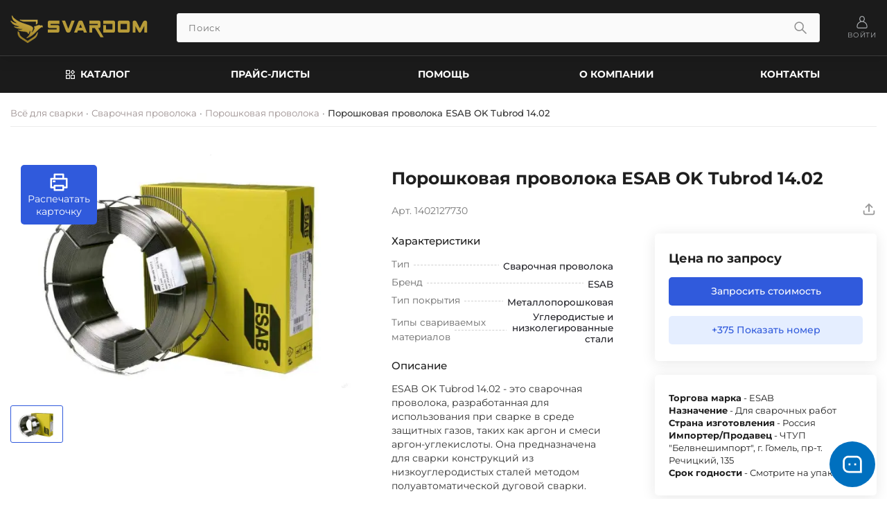

--- FILE ---
content_type: text/html; charset=utf-8
request_url: https://svardom.by/provoloka-svarochnaja/provoloka-poroshkovaja/1386-poroshkovaja-provoloka-esab-ok-tubrod-1402.html
body_size: 35317
content:
<!DOCTYPE html>
<html lang="ru">

<head>
    <title>Порошковая проволока ESAB OK Tubrod 14.02</title>
<meta name="charset" content="utf-8">
<meta name="title" content="Порошковая проволока ESAB OK Tubrod 14.02">
<meta name="description" content="OK Tubrod 14.02 универсальная(кроме вертикали на спуск, диаметром 1,2 мм) металопорошковая проволока, легированная 0,5% Mo. Предназначена ОК Туброд 14.02 для сварки, как на прямой, так и на обратной полярности в аргоновой смеси М21. Используется для металлоконструкций из низколегированных сталей">
<meta name="keywords" content="сварке, Tubrod, паропроводов, пределом, текучести, Проволоку, может, применять, энергетике, бойлеров, повышенной, эксплуатирующихся, температурах, 500°С, ПреимуществаТок, Пространственные, положения, 6Выпускаемый, прочности, сталей">
<meta name="generator" content="DataLife Engine (https://dle-news.ru)">
<link rel="canonical" href="https://svardom.by/provoloka-svarochnaja/provoloka-poroshkovaja/1386-poroshkovaja-provoloka-esab-ok-tubrod-1402.html">
<link rel="search" type="application/opensearchdescription+xml" title="Всё для сварки | Купить сварочное оборудование в Беларуси, интернет-магазин оборудования для сварки по оптовым ценам" href="https://svardom.by/index.php?do=opensearch">
<link rel="preconnect" href="https://svardom.by/" fetchpriority="high">
<meta property="twitter:title" content="Порошковая проволока ESAB OK Tubrod 14.02">
<meta property="twitter:url" content="https://svardom.by/provoloka-svarochnaja/provoloka-poroshkovaja/1386-poroshkovaja-provoloka-esab-ok-tubrod-1402.html">
<meta property="twitter:card" content="summary_large_image">
<meta property="twitter:image" content="https://svardom.by/uploads/posts/2024-01/1706509295_903554_pipeweld_101t-1-x-93c.webp">
<meta property="twitter:description" content="ESAB OK Tubrod 14.02 - это сварочная проволока, разработанная для использования при сварке в среде защитных газов, таких как аргон и смеси аргон-углекислоты. Она предназначена для сварки конструкций из низкоуглеродистых сталей методом полуавтоматической дуговой сварки. : Масса бухты: 15 кг Тип">
<meta property="og:type" content="article">
<meta property="og:site_name" content="Всё для сварки | Купить сварочное оборудование в Беларуси, интернет-магазин оборудования для сварки по оптовым ценам">
<meta property="og:title" content="Порошковая проволока ESAB OK Tubrod 14.02">
<meta property="og:url" content="https://svardom.by/provoloka-svarochnaja/provoloka-poroshkovaja/1386-poroshkovaja-provoloka-esab-ok-tubrod-1402.html">
<meta property="og:image" content="https://svardom.by/uploads/posts/2024-01/1706509295_903554_pipeweld_101t-1-x-93c.webp">
<meta property="og:description" content="ESAB OK Tubrod 14.02 - это сварочная проволока, разработанная для использования при сварке в среде защитных газов, таких как аргон и смеси аргон-углекислоты. Она предназначена для сварки конструкций из низкоуглеродистых сталей методом полуавтоматической дуговой сварки. : Масса бухты: 15 кг Тип">
    <meta name="viewport" content="width=device-width, initial-scale=1.0" />
    <meta http-equiv="X-UA-Compatible" content="ie=edge" />
    <meta name="theme-color" content="#eaeaea" />
    <meta name="HandheldFriendly" content="true" />
    <meta name="format-detection" content="telephone=no" />
    <meta name="mobile-web-app-capable" content="yes">
    <meta name="apple-mobile-web-app-status-bar-style" content="default" />
    
    <meta name="yandex-verification" content="e6048d51bf16e1ee" />

    
    <script async src="https://www.googletagmanager.com/gtag/js?id=G-QD20VXBNBF"></script>
    <script>
        window.dataLayer = window.dataLayer || [];
        function gtag() { dataLayer.push(arguments); }
        gtag('js', new Date());
        gtag('config', 'G-QD20VXBNBF');
    </script>
    
    <link rel="shortcut icon" href="/templates/svardom-v2/images/favicon.png" />

    
    <link rel="icon" type="image/x-icon" href="/templates/svardom-v2/images/favicon.ico" />
    <link rel="icon" type="image/png" href="/templates/svardom-v2/images/icon-head/favicon-16x16.png" sizes="16x16" />
    <link rel="icon" type="image/png" href="/templates/svardom-v2/images/icon-head/favicon-32x32.png" sizes="32x32" />
    <link rel="icon" type="image/png" href="/templates/svardom-v2/images/icon-head/favicon-96x96.png" sizes="96x96" />
    <link rel="icon" type="image/png" href="/templates/svardom-v2/images/icon-head/favicon-192x192.png" sizes="192x192" />

    
    <link rel="mask-icon" href="/templates/svardom-v2/images/icon-head/favicon.svg" color="#ff0000" />

    
    <link rel="apple-touch-icon" sizes="60x60" href="/templates/svardom-v2/images/icon-head/apple-touch-icon-60x60.png" />
    <link rel="apple-touch-icon" sizes="120x120" href="/templates/svardom-v2/images/icon-head/apple-touch-icon-120x120.png" />
    <link rel="apple-touch-icon" sizes="180x180" href="/templates/svardom-v2/images/icon-head/apple-touch-icon-180x180.png" />

    
    <link rel="preload" href="/templates/svardom-v2/fonts/Montserrat-Regular.woff2" as="font" type="font/woff2" crossorigin />
    <link rel="preload" href="/templates/svardom-v2/fonts/Montserrat-Medium.woff2" as="font" type="font/woff2" crossorigin />
    <link rel="preload" href="/templates/svardom-v2/fonts/Oswald-Bold.woff2" as="font" type="font/woff2" crossorigin />

    
    
    <link href="/templates/svardom-v2/css/swiper.css?v=82cys" rel="stylesheet" />
    
    <link href="/templates/svardom-v2/css/style-v1-2.css?v=82cys" rel="stylesheet" />
    <link href="/templates/svardom-v2/css/setting.css?v=82cys" rel="stylesheet" />
    <link href="/templates/svardom-v2/css/robotic-welding.css?v=82cys" rel="stylesheet" />
    <link rel="stylesheet"
        href="/engine/classes/min/index.php?charset=utf-8&amp;f=/templates/svardom-v2/uniform/css/uniform.css&amp;200" />

    <script type="application/ld+json">
              {
                "@context": "https://schema.org",
                "@type": "Organization",
                "name": "ЧТУП «Белвнешимпорт»",
                "url": "https://svardom.by/",
                "logo": "https://svardom.by/media/images/logo-chema.webp",
                "description": "Магазин сварочного оборудования. Всё для сварки - сварочное оборудование и материалы в Минске, Гомеле, Могилёве, Бресте, Витебске, Гродно",
                "address": {
                  "@type": "PostalAddress",
                  "streetAddress": "проспект Речицкий, 135",
                  "addressLocality": "Гомель",
                  "addressRegion": "Гомельская область",
                  "postalCode": "246012",
                  "addressCountry": "BY"
                },
                "hasPOS": ["Минск", "Гомель"],
                "location": [
                  {
                    "@type": "Place",
                    "name": "Склад в Гомеле",
                    "address": {
                      "@type": "PostalAddress",
                      "streetAddress": "проспект Речицкий, 135",
                      "addressLocality": "Гомель",
                      "addressCountry": "BY"
                    }
                  },
                  {
                    "@type": "Place",
                    "name": "Склад в Минске",
                    "address": {
                      "@type": "PostalAddress",
                      "streetAddress": "ул. Глаголева, 39А",
                      "addressLocality": "Минск",
                      "addressCountry": "BY"
                    }
                  }
                ],
                "contactPoint": [
                  {
                    "@type": "ContactPoint",
                    "telephone": ["+375445712712", "+375291114210"],
                    "contactType": "sales",
                    "email": "belvnechimport@yandex.ru",
                    "hoursAvailable": "Пн-Пт 08:30-17:00",
                    "areaServed": ["BY"]
                  },
                  {
                    "@type": "ContactPoint",
                    "telephone": "+375445552660",
                    "contactType": "sales",
                    "email": "bviminsk@yandex.ru",
                    "hoursAvailable": "Пн-Пт 08:30-17:00",
                    "areaServed": ["Минск", "Минская область"]
                  }
                ]
              }
            </script>
</head>

<body class="body">
    
    <header class="header" role="banner">
        <div class="header__wrapper">
    <div class="header__top">
      <div class="container">
      <div class="header-top-block flex justify-beetween align-middle">
        <a href="/" class="header-top-block__link-logo order-1">
          <img loading="lazy" src="/templates/svardom-v2/images/logo-main.png" class="image" width="200" height="50" alt="Svardom.by - продажа сварочного оборудования&материалов">
        </a>
        
        <div class="header-top-block__login flex align-middle order-4 ">
          
          <button class="login-auth-block header-top-block__link-login flex align-justify-center" aria-label="Войти на сайт">
            <svg class="header-top-block__icon size-icon">
              <use xlink:href="/templates/svardom-v2/images/sprite.svg#User"></use>
            </svg>
            <span class="header-top-block__login-span">Войти</span>
          </button>
          
          
          

<div class="modal-wrapper">
  <div class="modal-wrapper__wrapper">
    <div class="modal-wrapper__content">
      <div class="modal">
        <div class="modal__content">
          <div class="modal__form">
            <form method="post">
            <div class="modal__block" data-id="modal-login">
              <div class="modal__title">Личный кабинет</div>
              <div class="modal__input-block flex">
                <label for="login_name" class="modal__label">
                  Логин: <span class="modal__curr">*</span>
                </label>
                <input placeholder="Логин:" type="text" name="login_name" class="modal__input-field"
                  id="login_name" required="">
              </div>
              <div class="modal__input-block flex">
                <label for="login_password" class="modal__label">
                  Пароль <span class="modal__curr">*</span>
                </label>
                <input placeholder="Пароль:" type="password" class="modal__input-field" name="login_password" id="login_password" required="">
              </div>
              <div class="modal__check flex justify-beetween">
                <div class="modal__col">
                  <div class="modal__switch">
                    <input class="modal-form__input modal-form__input-checkbox" type="checkbox" name="login_not_save" id="login_not_save" value="1">
                    <label for="login_not_save" class="modal__login-remember" data-id="rememberme">Запомнить меня</label>
                  </div>
                </div>
                <div class="modal__col">
                  <a href="https://svardom.by/index.php?do=lostpassword" class="modal__lostpassword">Забыли пароль?</a>
                </div>
              </div>
              <div class="modal__auth flex justify-beetween">
                <div class="modal__col">
                  <button class="modal__login" onclick="submit();" type="submit" title="Войти" value="Войти">Войти</button>
                  <input name="login" type="hidden" id="login" value="submit">
                </div>
                <div class="modal__col">
                  <a href="https://svardom.by/index.php?do=register" class="modal__reg" data-id="link-reg">Регистрация</a>
                </div>
              </div>
            </div>
          </form>
          </div>
        </div>
        <button class="modal-wrapper__close" id="modal-wrapper-close">
          <svg class="modal-wrapper__icon">
            <use xlink:href="/templates/svardom-v2/images/sprite.svg#Close"></use>
          </svg>
        </button>
      </div>
    </div>
  </div>
</div>

        </div>
        <div class="header-top-block__search-form flex order-2">
          <div class="mobi-catalog btn" data-menu>
            <div class="mobi-catalog__wrapper flex justify-center align-middle">
              <svg class="mobi-catalog__icon size-icon">
                <use xlink:href="/templates/svardom-v2/images/sprite.svg#Apps"></use>
              </svg>
              <span class="mobi-catalog__text">Каталог</span>
            </div>
          </div>
          <form class="search-form" method="post">
            <div class="search-form__input-block">
              <input class="search-form__input btn" id="story" name="story" value placeholder="Поиск" size="20"
                maxlength="50" type="search" autocomplete="off">
            </div>
            <div class="search-form__button">
              <button class="search-form__btn" type="submit" name="s" value="Найти" aria-label="Поиск по сайту">
                <svg class="search-form__icon size-icon">
                  <use xlink:href="/templates/svardom-v2/images/sprite.svg#Search"></use>
                </svg>
              </button>
            </div>
            <input type="hidden" name="do" value="search" />
            <input type="hidden" name="subaction" value="search" />
          </form>
        </div>
        <div class="header-top-block__mobile-nav-menu">
         
          
<nav class="mobile-nav-menu" aria-label="Мобильное навигационное меню">
    <div class="mobile-nav-menu__wrapper flex justify-beetween align-middle">
        
        <a href="/" class="mobile-nav-menu__link flex align-justify-center" aria-label="Перейти на главную страницу">
            <svg class="mobile-nav-menu__icon size-icon" aria-hidden="true">
                <use xlink:href="/templates/svardom-v2/images/sprite.svg#Main"></use>
            </svg>
            <span class="mobile-nav-menu__text">Главная</span>
        </a>

        
        
        <button class="login-auth-block mobile-nav-menu__link flex align-justify-center" aria-label="Войти на сайт">
            <svg class="mobile-nav-menu__icon size-icon" aria-hidden="true">
                <use xlink:href="/templates/svardom-v2/images/sprite.svg#User"></use>
            </svg>
            <span class="mobile-nav-menu__text">Войти</span>
        </button>
        

        

        
        <button class="mobile-nav-menu__link flex align-justify-center" data-menu aria-label="Открыть каталог товаров">
            <svg class="mobile-nav-menu__icon size-icon" aria-hidden="true">
                <use xlink:href="/templates/svardom-v2/images/sprite.svg#Apps"></use>
            </svg>
            <span class="mobile-nav-menu__text">Каталог</span>
        </button>

        
        <a href="/contacts.html" class="mobile-nav-menu__link flex align-justify-center"
            aria-label="Перейти на страницу контактов">
            <svg class="mobile-nav-menu__icon size-icon" aria-hidden="true">
                <use xlink:href="/templates/svardom-v2/images/sprite.svg#Phone"></use>
            </svg>
            <span class="mobile-nav-menu__text">Контакты</span>
        </a>

        
        <a href="/poleznye-stati/" class="mobile-nav-menu__link flex align-justify-center"
            aria-label="Перейти к полезным статьям">
            <svg class="mobile-nav-menu__icon size-icon" aria-hidden="true">
                <use xlink:href="/templates/svardom-v2/images/sprite.svg#News"></use>
            </svg>
            <span class="mobile-nav-menu__text">Статьи</span>
        </a>
    </div>
</nav>
        </div>
      </div>
    </div>
  </div>
  <div class="header__bottom header-nav-menu">
    <div class="header-nav-menu__wrapper">
      <div class="container">
        <nav class="nav" title="Навигация">
          <ul class="nav__list flex justify-beetween align-middle">
            <li class="nav__item" id="catalog-desktop">
              <a href="/all-catalog/" class="nav__link flex justify-center align-middle">
                <svg class="nav__icon size-icon">
                  <use xlink:href="/templates/svardom-v2/images/sprite.svg#Apps"></use>
                </svg>
                <span class="nav__nav-span">Каталог</span></a>
             
              <div class="dropdown-menu-catalog">
  <div class="dropdown-menu-catalog__wrapper">
    <ul class="dropdown-menu-catalog__list flex">
      <li class="dropdown-menu-catalog__item flex">
        <div class="dropdown-menu-catalog__icon-img">
          <img loading="lazy" src="/templates/svardom-v2/images/catalog-images/welding-machinee.webp"
            class="dropdown-menu-catalog__image" width="180" height="153" alt="Сварочные аппараты" />
        </div>
        <div class="dropdown-menu-catalog__nav">
          <a href="/svarochnye-apparaty/" class="dropdown-menu-catalog__main-nav-link">Сварочные
            аппараты</a>
          <ul class="dropdown-menu-catalog__catalog-links">
            <li class="dropdown-menu-catalog__item-catalog-link">
              <a href="/svarochnye-apparaty/svarochnye-invertory/"
                class="dropdown-menu-catalog__item-catalog-link-a">
                <span class="dropdown-menu-catalog__item-catalog-link-name">Ручная дуговая сварка (MMA)</span>
              </a>
            </li>
            <li class="dropdown-menu-catalog__item-catalog-link">
              <a href="/svarochnye-apparaty/mig-mag/"
                class="dropdown-menu-catalog__item-catalog-link-a">
                <span class="dropdown-menu-catalog__item-catalog-link-name">Полуавтоматическая сварка (MIG/MAG)</span>
              </a>
            </li>
            <li class="dropdown-menu-catalog__item-catalog-link">
              <a href="/svarochnye-apparaty/tig/" class="dropdown-menu-catalog__item-catalog-link-a">
                <span class="dropdown-menu-catalog__item-catalog-link-name">Аргонодуговая (аргонная) сварка (TIG)</span>
              </a>
            </li>
            <li class="dropdown-menu-catalog__item-catalog-link">
              <a href="/svarochnye-apparaty/cut/" class="dropdown-menu-catalog__item-catalog-link-a">
                <span class="dropdown-menu-catalog__item-catalog-link-name">Плазменная резка (CUT)</span>
              </a>
            </li>
            <li class="dropdown-menu-catalog__item-catalog-link">
              <a href="/svarochnye-apparaty/saw/" class="dropdown-menu-catalog__item-catalog-link-a">
                <span class="dropdown-menu-catalog__item-catalog-link-name">Сварка под флюсом (SAW)</span>
              </a>
            </li>
            <li class="dropdown-menu-catalog__item-catalog-link">
              <a href="/svarochnye-apparaty/robotizirovannaja-svarka/"
                class="dropdown-menu-catalog__item-catalog-link-a">
                <span class="dropdown-menu-catalog__item-catalog-link-name">Роботизированная сварка</span>
              </a>
            </li>
            <li class="dropdown-menu-catalog__item-catalog-link">
              <a href="/svarochnye-apparaty/apparaty-dlja-ruchnoj-lazernoj-svarki-i-rezki/"
                class="dropdown-menu-catalog__item-catalog-link-a">
                <span class="dropdown-menu-catalog__item-catalog-link-name">Аппараты для ручной лазерной сварки и
                  резки</span>
              </a>
            </li>
            <li class="dropdown-menu-catalog__item-catalog-link">
              <a href="/svarochnye-apparaty/sistemy-vytjazhki-svarochnyh-dymov/"
                class="dropdown-menu-catalog__item-catalog-link-a">
                <span class="dropdown-menu-catalog__item-catalog-link-name">Системы вытяжки сварочных дымов</span>
              </a>
            </li>
            <li class="dropdown-menu-catalog__item-catalog-link">
              <a href="/svarochnye-apparaty/apparaty-dlja-svarki-plastikovyh-trub/"
                class="dropdown-menu-catalog__item-catalog-link-a">
                <span class="dropdown-menu-catalog__item-catalog-link-name">Аппараты для сварки пластиковых труб</span>
              </a>
            </li>
            <li class="dropdown-menu-catalog__item-catalog-link">
              <a href="/svarochnye-apparaty/bloki-ohlazhdenija/"
                class="dropdown-menu-catalog__item-catalog-link-a">
                <span class="dropdown-menu-catalog__item-catalog-link-name">Блоки охлаждения</span>
              </a>
            </li>
            <li class="dropdown-menu-catalog__item-catalog-link">
              <a href="/svarochnye-apparaty/podajuschie-ustrojstva/"
                class="dropdown-menu-catalog__item-catalog-link-a">
                <span class="dropdown-menu-catalog__item-catalog-link-name">Подающие устройства</span>
              </a>
            </li>
          </ul>
        </div>
      </li>
      <li class="dropdown-menu-catalog__item flex">
        <div class="dropdown-menu-catalog__icon-img">
          <img loading="lazy" src="/templates/svardom-v2/images/catalog-images/mehanizaciya.webp" class="dropdown-menu-catalog__image"
            width="180" height="153" alt="Автоматизация и механизация" />
        </div>

        <div class="dropdown-menu-catalog__nav">
          <a href="/avtomatizacija-i-mehanizacija/"
            class="dropdown-menu-catalog__main-nav-link">Автоматизация и механизация</a>
          <ul class="dropdown-menu-catalog__catalog-links">
            <li class="dropdown-menu-catalog__item-catalog-link">
              <a href="/avtomatizacija-i-mehanizacija/svarochnye-kolonny/"
                class="dropdown-menu-catalog__item-catalog-link-a">
                <span class="dropdown-menu-catalog__item-catalog-link-name">Сварочные колонны</span>
              </a>
            </li>
            <li class="dropdown-menu-catalog__item-catalog-link">
              <a href="/avtomatizacija-i-mehanizacija/svarochnye-manipuljatory/"
                class="dropdown-menu-catalog__item-catalog-link-a">
                <span class="dropdown-menu-catalog__item-catalog-link-name">Сварочные манипуляторы</span>
              </a>
            </li>
            <li class="dropdown-menu-catalog__item-catalog-link">
              <a href="/avtomatizacija-i-mehanizacija/opornye-rolikovye-vraschateli/"
                class="dropdown-menu-catalog__item-catalog-link-a">
                <span class="dropdown-menu-catalog__item-catalog-link-name">Опорные роликовые вращатели</span>
              </a>
            </li>
            <li class="dropdown-menu-catalog__item-catalog-link">
              <a href="/avtomatizacija-i-mehanizacija/ustanovka-dlja-privarki-trub/"
                class="dropdown-menu-catalog__item-catalog-link-a">
                <span class="dropdown-menu-catalog__item-catalog-link-name">Установка для приварки труб</span>
              </a>
            </li>
            <li class="dropdown-menu-catalog__item-catalog-link">
              <a href="/avtomatizacija-i-mehanizacija/stoly-oporno-povorotnye/"
                class="dropdown-menu-catalog__item-catalog-link-a">
                <span class="dropdown-menu-catalog__item-catalog-link-name">Столы опорно-поворотные</span>
              </a>
            </li>
            <li class="dropdown-menu-catalog__item-catalog-link">
              <a href="/avtomatizacija-i-mehanizacija/reshenija-po-avtomatizirovannoj-svarke/"
                class="dropdown-menu-catalog__item-catalog-link-a">
                <span class="dropdown-menu-catalog__item-catalog-link-name">Решения по автоматизированной сварке</span>
              </a>
            </li>
            <li class="dropdown-menu-catalog__item-catalog-link">
              <a href="/avtomatizacija-i-mehanizacija/svarochnye-golovki/"
                class="dropdown-menu-catalog__item-catalog-link-a">
                <span class="dropdown-menu-catalog__item-catalog-link-name">Сварочные головки</span>
              </a>
            </li>
            <li class="dropdown-menu-catalog__item-catalog-link">
              <a href="/avtomatizacija-i-mehanizacija/svarochnye-centry/"
                class="dropdown-menu-catalog__item-catalog-link-a">
                <span class="dropdown-menu-catalog__item-catalog-link-name">Сварочные центры</span>
              </a>
            </li>
          </ul>
        </div>
      </li>
      <li class="dropdown-menu-catalog__item flex">
        <div class="dropdown-menu-catalog__icon-img">
          <img loading="lazy" src="/templates/svardom-v2/images/catalog-images/welding-wire.webp" class="dropdown-menu-catalog__image"
            width="180" height="153" alt="Сварочная проволока" />
        </div>
        <div class="dropdown-menu-catalog__nav">
          <a href="/provoloka-svarochnaja/" class="dropdown-menu-catalog__main-nav-link">Сварочная
            проволока</a>
          <ul class="dropdown-menu-catalog__catalog-links">
            <li class="dropdown-menu-catalog__item-catalog-link">
              <a href="/provoloka-svarochnaja/provoloka-nikelivaja/"
                class="dropdown-menu-catalog__item-catalog-link-a">
                <span class="dropdown-menu-catalog__item-catalog-link-name">Проволока никелевая</span>
              </a>
            </li>
            <li class="dropdown-menu-catalog__item-catalog-link">
              <a href="/provoloka-svarochnaja/provoloka-omednennaja/"
                class="dropdown-menu-catalog__item-catalog-link-a">
                <span class="dropdown-menu-catalog__item-catalog-link-name">Проволока омеднённая</span>
              </a>
            </li>
            <li class="dropdown-menu-catalog__item-catalog-link">
              <a href="/provoloka-svarochnaja/provoloka-neomednennaja/"
                class="dropdown-menu-catalog__item-catalog-link-a">
                <span class="dropdown-menu-catalog__item-catalog-link-name">Проволока неомедненная</span>
              </a>
            </li>
            <li class="dropdown-menu-catalog__item-catalog-link">
              <a href="/provoloka-svarochnaja/provoloka-nerzhavejuschaja/"
                class="dropdown-menu-catalog__item-catalog-link-a">
                <span class="dropdown-menu-catalog__item-catalog-link-name">Проволока нержавеющая</span>
              </a>
            </li>
            <li class="dropdown-menu-catalog__item-catalog-link">
              <a href="/provoloka-svarochnaja/provoloka-poroshkovaja/"
                class="dropdown-menu-catalog__item-catalog-link-a">
                <span class="dropdown-menu-catalog__item-catalog-link-name">Проволока порошковая</span>
              </a>
            </li>
            <li class="dropdown-menu-catalog__item-catalog-link">
              <a href="/provoloka-svarochnaja/provoloka-aljuminievaja/"
                class="dropdown-menu-catalog__item-catalog-link-a">
                <span class="dropdown-menu-catalog__item-catalog-link-name">Проволока алюминиевая</span>
              </a>
            </li>
            <li class="dropdown-menu-catalog__item-catalog-link">
              <a href="/provoloka-svarochnaja/provoloka-mednaja/"
                class="dropdown-menu-catalog__item-catalog-link-a">
                <span class="dropdown-menu-catalog__item-catalog-link-name">Проволока медная</span>
              </a>
            </li>
            <li class="dropdown-menu-catalog__item-catalog-link">
              <a href="/provoloka-svarochnaja/provoloka-naplavochnaja/"
                class="dropdown-menu-catalog__item-catalog-link-a">
                <span class="dropdown-menu-catalog__item-catalog-link-name">Проволока наплавочная</span>
              </a>
            </li>
            <li class="dropdown-menu-catalog__item-catalog-link">
              <a href="/provoloka-svarochnaja/provoloka-dlja-chuguna/"
                class="dropdown-menu-catalog__item-catalog-link-a">
                <span class="dropdown-menu-catalog__item-catalog-link-name">Проволока для чугуна</span>
              </a>
            </li>
            <li class="dropdown-menu-catalog__item-catalog-link">
              <a href="/provoloka-svarochnaja/fljusy-i-svarochnye-lenty/"
                class="dropdown-menu-catalog__item-catalog-link-a">
                <span class="dropdown-menu-catalog__item-catalog-link-name">Флюсы и сварочные ленты</span>
              </a>
            </li>
          </ul>
        </div>
      </li>
      <li class="dropdown-menu-catalog__item flex">
        <div class="dropdown-menu-catalog__icon-img">
          <img loading="lazy" src="/templates/svardom-v2/images/catalog-images/welding-electrode.webp"
            class="dropdown-menu-catalog__image" width="180" height="153" alt="Сварочные электроды" />
        </div>
        <div class="dropdown-menu-catalog__nav">
          <a href="/svarochnye-jelektrody/" class="dropdown-menu-catalog__main-nav-link">Сварочные
            электроды</a>
          <ul class="dropdown-menu-catalog__catalog-links">
            <li class="dropdown-menu-catalog__item-catalog-link">
              <a href="/svarochnye-jelektrody/svarochnye-jelektrody-dlja-vysokolegirovannyh-stalej/"
                class="dropdown-menu-catalog__item-catalog-link-a">
                <span class="dropdown-menu-catalog__item-catalog-link-name">Для высоколегированных сталей</span>
              </a>
            </li>
            <li class="dropdown-menu-catalog__item-catalog-link">
              <a href="/svarochnye-jelektrody/svarochnye-jelektrody-dlja-nizkolegirovannyh-stalej/"
                class="dropdown-menu-catalog__item-catalog-link-a">
                <span class="dropdown-menu-catalog__item-catalog-link-name">Для низколегированных сталей</span>
              </a>
            </li>
            <li class="dropdown-menu-catalog__item-catalog-link">
              <a href="/svarochnye-jelektrody/svarochnye-jelektrody-dlja-rezki-i-storozhki/"
                class="dropdown-menu-catalog__item-catalog-link-a">
                <span class="dropdown-menu-catalog__item-catalog-link-name">Для резки и сторожки</span>
              </a>
            </li>
            <li class="dropdown-menu-catalog__item-catalog-link">
              <a href="/svarochnye-jelektrody/jelektrody-dlja-uglerodistyh-stalej/"
                class="dropdown-menu-catalog__item-catalog-link-a">
                <span class="dropdown-menu-catalog__item-catalog-link-name">Для углеродистых сталей</span>
              </a>
            </li>
            <li class="dropdown-menu-catalog__item-catalog-link">
              <a href="/svarochnye-jelektrody/svarochnye-jelektrody-dlja-korrozionnostojkih-stalej/"
                class="dropdown-menu-catalog__item-catalog-link-a">
                <span class="dropdown-menu-catalog__item-catalog-link-name">Для коррозионностойких сталей</span>
              </a>
            </li>
            <li class="dropdown-menu-catalog__item-catalog-link">
              <a href="/svarochnye-jelektrody/svarochnye-jelektrody-dlja-zharoprochnoj-stali/"
                class="dropdown-menu-catalog__item-catalog-link-a">
                <span class="dropdown-menu-catalog__item-catalog-link-name">Для жаропрочной стали</span>
              </a>
            </li>
            <li class="dropdown-menu-catalog__item-catalog-link">
              <a href="/svarochnye-jelektrody/svarochnye-jelektrody-dlja-teploustojchivyh-stalej/"
                class="dropdown-menu-catalog__item-catalog-link-a">
                <span class="dropdown-menu-catalog__item-catalog-link-name">Для теплоустойчивых сталей</span>
              </a>
            </li>
            <li class="dropdown-menu-catalog__item-catalog-link">
              <a href="/svarochnye-jelektrody/svarochnye-jelektrody-dlja-nikelevyh-splavov/"
                class="dropdown-menu-catalog__item-catalog-link-a">
                <span class="dropdown-menu-catalog__item-catalog-link-name">Для никелевых сплавов</span>
              </a>
            </li>
            <li class="dropdown-menu-catalog__item-catalog-link">
              <a href="/svarochnye-jelektrody/svarochnye-jelektrody-dlja-chuguna/"
                class="dropdown-menu-catalog__item-catalog-link-a">
                <span class="dropdown-menu-catalog__item-catalog-link-name">Для чугуна</span>
              </a>
            </li>
            <li class="dropdown-menu-catalog__item-catalog-link">
              <a href="/svarochnye-jelektrody/svarochnye-jelektrody-dlja-aljuminija/"
                class="dropdown-menu-catalog__item-catalog-link-a">
                <span class="dropdown-menu-catalog__item-catalog-link-name">Для алюминия</span>
              </a>
            </li>
            <li class="dropdown-menu-catalog__item-catalog-link">
              <a href="/svarochnye-jelektrody/svarochnye-jelektrody-dlja-medi/"
                class="dropdown-menu-catalog__item-catalog-link-a">
                <span class="dropdown-menu-catalog__item-catalog-link-name">Для меди</span>
              </a>
            </li>
            <li class="dropdown-menu-catalog__item-catalog-link">
              <a href="/svarochnye-jelektrody/svarochnye-jelektrody-dlja-naplavki/"
                class="dropdown-menu-catalog__item-catalog-link-a">
                <span class="dropdown-menu-catalog__item-catalog-link-name">Для наплавки</span>
              </a>
            </li>
            <li class="dropdown-menu-catalog__item-catalog-link">
              <a href="/svarochnye-jelektrody/svarochnye-jelektrody-dlja-otvetstvennyh-konstrukcij/"
                class="dropdown-menu-catalog__item-catalog-link-a">
                <span class="dropdown-menu-catalog__item-catalog-link-name">Для ответственных конструкций</span>
              </a>
            </li>
            <li class="dropdown-menu-catalog__item-catalog-link">
              <a href="/svarochnye-jelektrody/uonni/"
                class="dropdown-menu-catalog__item-catalog-link-a">
                <span class="dropdown-menu-catalog__item-catalog-link-name">УОННИ</span>
              </a>
            </li>
            <li class="dropdown-menu-catalog__item-catalog-link">
              <a href="/svarochnye-jelektrody/jelektrody-volframovye/"
                class="dropdown-menu-catalog__item-catalog-link-a">
                <span class="dropdown-menu-catalog__item-catalog-link-name">Вольфрамовые</span>
              </a>
            </li>
            <li class="dropdown-menu-catalog__item-catalog-link">
              <a href="/svarochnye-jelektrody/ugolnye-jelektrody/"
                class="dropdown-menu-catalog__item-catalog-link-a">
                <span class="dropdown-menu-catalog__item-catalog-link-name">Угольные электроды</span>
              </a>
            </li>
          </ul>
        </div>
      </li>
      <li class="dropdown-menu-catalog__item flex">
        <div class="dropdown-menu-catalog__icon-img">
          <img loading="lazy" src="/templates/svardom-v2/images/catalog-images/welding-materials.webp"
            class="dropdown-menu-catalog__image" width="180" height="153" alt="Сварочные материалы" />
        </div>
        <div class="dropdown-menu-catalog__nav">
          <a href="/svarochnye-materialy/" class="dropdown-menu-catalog__main-nav-link">Сварочные
            материалы</a>
          <ul class="dropdown-menu-catalog__catalog-links">
            <li class="dropdown-menu-catalog__item-catalog-link">
              <a href="/svarochnye-materialy/klemmy-zazemlenija/"
                class="dropdown-menu-catalog__item-catalog-link-a">
                <span class="dropdown-menu-catalog__item-catalog-link-name">Клеммы заземления</span>
              </a>
            </li>
            <li class="dropdown-menu-catalog__item-catalog-link">
              <a href="/svarochnye-materialy/jelektrododerzhateli/"
                class="dropdown-menu-catalog__item-catalog-link-a">
                <span class="dropdown-menu-catalog__item-catalog-link-name">Электрододержатели</span>
              </a>
            </li>
            <li class="dropdown-menu-catalog__item-catalog-link">
              <a href="/svarochnye-materialy/gorelki-dlja-mig/"
                class="dropdown-menu-catalog__item-catalog-link-a">
                <span class="dropdown-menu-catalog__item-catalog-link-name">Сварочные горелки MIG/MAG</span>
              </a>
            </li>
            <li class="dropdown-menu-catalog__item-catalog-link">
              <a href="/svarochnye-materialy/gorelki-dlja-tig/"
                class="dropdown-menu-catalog__item-catalog-link-a">
                <span class="dropdown-menu-catalog__item-catalog-link-name">Сварочные горелки TIG</span>
              </a>
            </li>
            <li class="dropdown-menu-catalog__item-catalog-link">
              <a href="/svarochnye-materialy/gorelki-dlja-cut/"
                class="dropdown-menu-catalog__item-catalog-link-a">
                <span class="dropdown-menu-catalog__item-catalog-link-name">Плазмотроны CUT</span>
              </a>
            </li>
            <li class="dropdown-menu-catalog__item-catalog-link">
              <a href="/svarochnye-materialy/svarochnye-aksessuary/"
                class="dropdown-menu-catalog__item-catalog-link-a">
                <span class="dropdown-menu-catalog__item-catalog-link-name">Сварочные аксессуары</span>
              </a>
            </li>
            <li class="dropdown-menu-catalog__item-catalog-link">
              <a href="/svarochnye-materialy/prinadlezhnosti-dlja-svarochnogo-oborudovanija/"
                class="dropdown-menu-catalog__item-catalog-link-a">
                <span class="dropdown-menu-catalog__item-catalog-link-name">Принадлежности для сварочного
                  оборудования</span>
              </a>
            </li>
            <li class="dropdown-menu-catalog__item-catalog-link">
              <a href="/svarochnye-materialy/vilki-gnezda-kabelnye/"
                class="dropdown-menu-catalog__item-catalog-link-a">
                <span class="dropdown-menu-catalog__item-catalog-link-name">Вилки, гнезда кабельные</span>
              </a>
            </li>
            <li class="dropdown-menu-catalog__item-catalog-link">
              <a href="/svarochnye-materialy/sushilnoe-oborudovanie/"
                class="dropdown-menu-catalog__item-catalog-link-a">
                <span class="dropdown-menu-catalog__item-catalog-link-name">Сушильное оборудование</span>
              </a>
            </li>
            <li class="dropdown-menu-catalog__item-catalog-link">
              <a href="/svarochnye-materialy/prochie-svarochnye-materialy/"
                class="dropdown-menu-catalog__item-catalog-link-a">
                <span class="dropdown-menu-catalog__item-catalog-link-name">Прочие сварочные материалы</span>
              </a>
            </li>
            <li class="dropdown-menu-catalog__item-catalog-link">
              <a href="/svarochnye-materialy/telezhki-2/"
                class="dropdown-menu-catalog__item-catalog-link-a">
                <span class="dropdown-menu-catalog__item-catalog-link-name">Тележки</span>
              </a>
            </li>
          </ul>
        </div>
      </li>
      <li class="dropdown-menu-catalog__item flex">
        <div class="dropdown-menu-catalog__icon-img">
          <img loading="lazy" src="/templates/svardom-v2/images/catalog-images/gazosvarka.webp" class="dropdown-menu-catalog__image"
            width="180" height="153" alt="Газосварка и газорезка" />
        </div>
        <div class="dropdown-menu-catalog__nav">
          <a href="/gazosvarka-i-gazorezka/" class="dropdown-menu-catalog__main-nav-link">Газосварка и
            газорезка</a>
          <ul class="dropdown-menu-catalog__catalog-links">
            <li class="dropdown-menu-catalog__item-catalog-link">
              <a href="/gazosvarka-i-gazorezka/gorelki-dlja-svarki/"
                class="dropdown-menu-catalog__item-catalog-link-a">
                <span class="dropdown-menu-catalog__item-catalog-link-name">Горелки для сварки</span>
              </a>
            </li>
            <li class="dropdown-menu-catalog__item-catalog-link">
              <a href="/gazosvarka-i-gazorezka/rezaki/"
                class="dropdown-menu-catalog__item-catalog-link-a">
                <span class="dropdown-menu-catalog__item-catalog-link-name">Резаки</span>
              </a>
            </li>
            <li class="dropdown-menu-catalog__item-catalog-link">
              <a href="/gazosvarka-i-gazorezka/podogrevateli-gaza/"
                class="dropdown-menu-catalog__item-catalog-link-a">
                <span class="dropdown-menu-catalog__item-catalog-link-name">Подогреватели газа</span>
              </a>
            </li>
            <li class="dropdown-menu-catalog__item-catalog-link">
              <a href="/gazosvarka-i-gazorezka/mashiny-termicheskoj-rezki/"
                class="dropdown-menu-catalog__item-catalog-link-a">
                <span class="dropdown-menu-catalog__item-catalog-link-name">Машины термической резки</span>
              </a>
            </li>
            <li class="dropdown-menu-catalog__item-catalog-link">
              <a href="/gazosvarka-i-gazorezka/mashiny-plazmennoj-rezki/"
                class="dropdown-menu-catalog__item-catalog-link-a">
                <span class="dropdown-menu-catalog__item-catalog-link-name">Машины плазменной резки</span>
              </a>
            </li>
            <li class="dropdown-menu-catalog__item-catalog-link">
              <a href="/gazosvarka-i-gazorezka/rezaki-mashinnye/"
                class="dropdown-menu-catalog__item-catalog-link-a">
                <span class="dropdown-menu-catalog__item-catalog-link-name">Резаки машинные</span>
              </a>
            </li>
            <li class="dropdown-menu-catalog__item-catalog-link">
              <a href="/gazosvarka-i-gazorezka/prinadlezhnosti-i-zapasnye-chasti/"
                class="dropdown-menu-catalog__item-catalog-link-a">
                <span class="dropdown-menu-catalog__item-catalog-link-name">Принадлежности и запасные части</span>
              </a>
            </li>
            <li class="dropdown-menu-catalog__item-catalog-link">
              <a href="/gazosvarka-i-gazorezka/zapasnye-chasti-k-mashinam-termicheskoj-rezki/"
                class="dropdown-menu-catalog__item-catalog-link-a">
                <span class="dropdown-menu-catalog__item-catalog-link-name">Запасные части к машинам термической
                  резки</span>
              </a>
            </li>
          </ul>
        </div>
      </li>
      <li class="dropdown-menu-catalog__item flex">
        <div class="dropdown-menu-catalog__icon-img">
          <img loading="lazy" src="/templates/svardom-v2/images/catalog-images/welding-instrument.webp"
            class="dropdown-menu-catalog__image" width="180" height="153" alt="Оснастка для инструмента" />
        </div>
        <div class="dropdown-menu-catalog__nav">
          <a href="/osnastka-dlja-instrumenta/" class="dropdown-menu-catalog__main-nav-link">Оснастка
            для инструмента</a>
          <ul class="dropdown-menu-catalog__catalog-links">
            <li class="dropdown-menu-catalog__item-catalog-link">
              <a href="/osnastka-dlja-instrumenta/diski-shlifovalnye/"
                class="dropdown-menu-catalog__item-catalog-link-a">
                <span class="dropdown-menu-catalog__item-catalog-link-name">Диски шлифовальные</span>
              </a>
            </li>
            <li class="dropdown-menu-catalog__item-catalog-link">
              <a href="/osnastka-dlja-instrumenta/podlozhki/"
                class="dropdown-menu-catalog__item-catalog-link-a">
                <span class="dropdown-menu-catalog__item-catalog-link-name">Подложки</span>
              </a>
            </li>
            <li class="dropdown-menu-catalog__item-catalog-link">
              <a href="/osnastka-dlja-instrumenta/frezy/"
                class="dropdown-menu-catalog__item-catalog-link-a">
                <span class="dropdown-menu-catalog__item-catalog-link-name">Фрезы</span>
              </a>
            </li>
            <li class="dropdown-menu-catalog__item-catalog-link">
              <a href="/osnastka-dlja-instrumenta/krugi-polirovalnye/"
                class="dropdown-menu-catalog__item-catalog-link-a">
                <span class="dropdown-menu-catalog__item-catalog-link-name">Круги полировальные</span>
              </a>
            </li>
            <li class="dropdown-menu-catalog__item-catalog-link">
              <a href="/osnastka-dlja-instrumenta/golovki-krugi-lepestkovye/"
                class="dropdown-menu-catalog__item-catalog-link-a">
                <span class="dropdown-menu-catalog__item-catalog-link-name">Головки, круги лепестковые</span>
              </a>
            </li>
            <li class="dropdown-menu-catalog__item-catalog-link">
              <a href="/osnastka-dlja-instrumenta/schetki/"
                class="dropdown-menu-catalog__item-catalog-link-a">
                <span class="dropdown-menu-catalog__item-catalog-link-name">Щетки</span>
              </a>
            </li>
            <li class="dropdown-menu-catalog__item-catalog-link">
              <a href="/osnastka-dlja-instrumenta/krugi-otreznye/"
                class="dropdown-menu-catalog__item-catalog-link-a">
                <span class="dropdown-menu-catalog__item-catalog-link-name">Круги отрезные</span>
              </a>
            </li>
            <li class="dropdown-menu-catalog__item-catalog-link">
              <a href="/osnastka-dlja-instrumenta/krugi-obdirochnye/"
                class="dropdown-menu-catalog__item-catalog-link-a">
                <span class="dropdown-menu-catalog__item-catalog-link-name">Круги обдирочные</span>
              </a>
            </li>
            <li class="dropdown-menu-catalog__item-catalog-link">
              <a href="/osnastka-dlja-instrumenta/krugi-shlifovalnye/"
                class="dropdown-menu-catalog__item-catalog-link-a">
                <span class="dropdown-menu-catalog__item-catalog-link-name">Круги шлифовальные</span>
              </a>
            </li>
            <li class="dropdown-menu-catalog__item-catalog-link">
              <a href="/osnastka-dlja-instrumenta/krugi-zachistnye/"
                class="dropdown-menu-catalog__item-catalog-link-a">
                <span class="dropdown-menu-catalog__item-catalog-link-name">Круги зачистные</span>
              </a>
            </li>
            <li class="dropdown-menu-catalog__item-catalog-link">
              <a href="/osnastka-dlja-instrumenta/oborudovanie-dlja-stroitelnyh-rabot/"
                class="dropdown-menu-catalog__item-catalog-link-a">
                <span class="dropdown-menu-catalog__item-catalog-link-name">Оборудование для строительных работ</span>
              </a>
            </li>
            <li class="dropdown-menu-catalog__item-catalog-link">
              <a href="/osnastka-dlja-instrumenta/krugi-shlifovalnye-dlja-stankov/"
                class="dropdown-menu-catalog__item-catalog-link-a">
                <span class="dropdown-menu-catalog__item-catalog-link-name">Круги шлифовальные для станков</span>
              </a>
            </li>
            <li class="dropdown-menu-catalog__item-catalog-link">
              <a href="/osnastka-dlja-instrumenta/napilniki/"
                class="dropdown-menu-catalog__item-catalog-link-a">
                <span class="dropdown-menu-catalog__item-catalog-link-name">Напильники</span>
              </a>
            </li>
            <li class="dropdown-menu-catalog__item-catalog-link">
              <a href="/osnastka-dlja-instrumenta/pasty/"
                class="dropdown-menu-catalog__item-catalog-link-a">
                <span class="dropdown-menu-catalog__item-catalog-link-name">Пасты</span>
              </a>
            </li>
            <li class="dropdown-menu-catalog__item-catalog-link">
              <a href="/osnastka-dlja-instrumenta/borfreza/"
                class="dropdown-menu-catalog__item-catalog-link-a">
                <span class="dropdown-menu-catalog__item-catalog-link-name">Борфрезы</span>
              </a>
            </li>
          </ul>
        </div>
      </li>
      <li class="dropdown-menu-catalog__item flex">
        <div class="dropdown-menu-catalog__icon-img">
          <img loading="lazy" src="/templates/svardom-v2/images/catalog-images/welding-prutok.webp"
            class="dropdown-menu-catalog__image" width="180" height="153" alt="Сварочные прутки" />
        </div>
        <div class="dropdown-menu-catalog__nav">
          <a href="/svarochnye-prutki/" class="dropdown-menu-catalog__main-nav-link">Сварочные
            прутки</a>
          <ul class="dropdown-menu-catalog__catalog-links">
            <li class="dropdown-menu-catalog__item-catalog-link">
              <a href="/svarochnye-prutki/svarochnye-prutki-dlja-naplavki/"
                class="dropdown-menu-catalog__item-catalog-link-a">
                <span class="dropdown-menu-catalog__item-catalog-link-name">Для наплавки</span>
              </a>
            </li>
            <li class="dropdown-menu-catalog__item-catalog-link">
              <a href="/svarochnye-prutki/prutki-dlja-aljuminija/"
                class="dropdown-menu-catalog__item-catalog-link-a">
                <span class="dropdown-menu-catalog__item-catalog-link-name">Для алюминия</span>
              </a>
            </li>
            <li class="dropdown-menu-catalog__item-catalog-link">
              <a href="/svarochnye-prutki/prutki-dlja-nerzhavejuschej-stali/"
                class="dropdown-menu-catalog__item-catalog-link-a">
                <span class="dropdown-menu-catalog__item-catalog-link-name">Для нержавеющей стали</span>
              </a>
            </li>
            <li class="dropdown-menu-catalog__item-catalog-link">
              <a href="/svarochnye-prutki/prutki-omednennye-dlja-nizkouglerodistyh-stalej/"
                class="dropdown-menu-catalog__item-catalog-link-a">
                <span class="dropdown-menu-catalog__item-catalog-link-name">Омеднённые</span>
              </a>
            </li>
            <li class="dropdown-menu-catalog__item-catalog-link">
              <a href="/svarochnye-prutki/svarochnye-prutki-dlja-gazovoj-svarki/"
                class="dropdown-menu-catalog__item-catalog-link-a">
                <span class="dropdown-menu-catalog__item-catalog-link-name">Для газовой сварки</span>
              </a>
            </li>
            <li class="dropdown-menu-catalog__item-catalog-link">
              <a href="/svarochnye-prutki/svarochnye-prutki-mednye/"
                class="dropdown-menu-catalog__item-catalog-link-a">
                <span class="dropdown-menu-catalog__item-catalog-link-name">Медные</span>
              </a>
            </li>
          </ul>
        </div>
      </li>
      <li class="dropdown-menu-catalog__item flex">
        <div class="dropdown-menu-catalog__icon-img">
          <img loading="lazy" src="/templates/svardom-v2/images/catalog-images/welding-reductor.webp"
            class="dropdown-menu-catalog__image" width="180" height="153" alt="Редукторы, регуляторы и манометры" />
        </div>
        <div class="dropdown-menu-catalog__nav">
          <a href="/reduktory-reguljatory-i-manometry/"
            class="dropdown-menu-catalog__main-nav-link">Редукторы, регуляторы и манометры</a>
          <ul class="dropdown-menu-catalog__catalog-links">
            <li class="dropdown-menu-catalog__item-catalog-link">
              <a href="/reduktory-reguljatory-i-manometry/reduktory-i-reguljatory/"
                class="dropdown-menu-catalog__item-catalog-link-a">
                <span class="dropdown-menu-catalog__item-catalog-link-name">Редукторы и регуляторы</span>
              </a>
            </li>
            <li class="dropdown-menu-catalog__item-catalog-link">
              <a href="/reduktory-reguljatory-i-manometry/manometry/"
                class="dropdown-menu-catalog__item-catalog-link-a">
                <span class="dropdown-menu-catalog__item-catalog-link-name">Манометры</span>
              </a>
            </li>
            <li class="dropdown-menu-catalog__item-catalog-link">
              <a href="/reduktory-reguljatory-i-manometry/reguljatory-rashoda-gaza/"
                class="dropdown-menu-catalog__item-catalog-link-a">
                <span class="dropdown-menu-catalog__item-catalog-link-name">Регуляторы расхода газа</span>
              </a>
            </li>
            <li class="dropdown-menu-catalog__item-catalog-link">
              <a href="/reduktory-reguljatory-i-manometry/smesiteli-gazov-rotametry-optimizatory/"
                class="dropdown-menu-catalog__item-catalog-link-a">
                <span class="dropdown-menu-catalog__item-catalog-link-name">Смесители газов, ротаметры,
                  оптимизаторы</span>
              </a>
            </li>
            <li class="dropdown-menu-catalog__item-catalog-link">
              <a href="/reduktory-reguljatory-i-manometry/rashodnye-chasti-dlja-gazosvarki-i-gazorezki/"
                class="dropdown-menu-catalog__item-catalog-link-a">
                <span class="dropdown-menu-catalog__item-catalog-link-name">Расходные части</span>
              </a>
            </li>
          </ul>
        </div>
      </li>
      <li class="dropdown-menu-catalog__item flex">
        <div class="dropdown-menu-catalog__icon-img">
          <img loading="lazy" src="/templates/svardom-v2/images/catalog-images/titan.webp" class="dropdown-menu-catalog__image"
            width="180" height="153" alt="Металлопрокат титана и никеля" />
        </div>
        <div class="dropdown-menu-catalog__nav">
          <a href="/metalloprokat/" class="dropdown-menu-catalog__main-nav-link">Металлопрокат титана
            и никеля</a>
          <ul class="dropdown-menu-catalog__catalog-links">
            <li class="dropdown-menu-catalog__item-catalog-link">
              <a href="/metalloprokat/provoloka-iz-nikelevyh-splavov/"
                class="dropdown-menu-catalog__item-catalog-link-a">
                <span class="dropdown-menu-catalog__item-catalog-link-name">Проволока из никелевых сплавов</span>
              </a>
            </li>
            <li class="dropdown-menu-catalog__item-catalog-link">
              <a href="/metalloprokat/nikelevye-prutki-i-pokovki/"
                class="dropdown-menu-catalog__item-catalog-link-a">
                <span class="dropdown-menu-catalog__item-catalog-link-name">Никелевые прутки и поковки</span>
              </a>
            </li>
            <li class="dropdown-menu-catalog__item-catalog-link">
              <a href="/metalloprokat/nikelevye-listy-i-plity/"
                class="dropdown-menu-catalog__item-catalog-link-a">
                <span class="dropdown-menu-catalog__item-catalog-link-name">Никелевые листы и плиты</span>
              </a>
            </li>
            <li class="dropdown-menu-catalog__item-catalog-link">
              <a href="/metalloprokat/titanovye-otvody-perehody-trojniki-flancy/"
                class="dropdown-menu-catalog__item-catalog-link-a">
                <span class="dropdown-menu-catalog__item-catalog-link-name">Титановые отводы, переходы, тройники,
                  фланцы</span>
              </a>
            </li>
            <li class="dropdown-menu-catalog__item-catalog-link">
              <a href="/metalloprokat/nikelevye-truby/"
                class="dropdown-menu-catalog__item-catalog-link-a">
                <span class="dropdown-menu-catalog__item-catalog-link-name">Никелевые трубы</span>
              </a>
            </li>
            <li class="dropdown-menu-catalog__item-catalog-link">
              <a href="/metalloprokat/titanovaja-lenta/"
                class="dropdown-menu-catalog__item-catalog-link-a">
                <span class="dropdown-menu-catalog__item-catalog-link-name">Титановая лента</span>
              </a>
            </li>
            <li class="dropdown-menu-catalog__item-catalog-link">
              <a href="/metalloprokat/titanovye-pokovki/"
                class="dropdown-menu-catalog__item-catalog-link-a">
                <span class="dropdown-menu-catalog__item-catalog-link-name">Титановые поковки</span>
              </a>
            </li>
            <li class="dropdown-menu-catalog__item-catalog-link">
              <a href="/metalloprokat/titanovaja-provoloka/"
                class="dropdown-menu-catalog__item-catalog-link-a">
                <span class="dropdown-menu-catalog__item-catalog-link-name">Титановая проволока</span>
              </a>
            </li>
            <li class="dropdown-menu-catalog__item-catalog-link">
              <a href="/metalloprokat/titanovye-prutki/"
                class="dropdown-menu-catalog__item-catalog-link-a">
                <span class="dropdown-menu-catalog__item-catalog-link-name">Титановые прутки</span>
              </a>
            </li>
            <li class="dropdown-menu-catalog__item-catalog-link">
              <a href="/metalloprokat/titanovye-truby/"
                class="dropdown-menu-catalog__item-catalog-link-a">
                <span class="dropdown-menu-catalog__item-catalog-link-name">Титановые трубы</span>
              </a>
            </li>
            <li class="dropdown-menu-catalog__item-catalog-link">
              <a href="/metalloprokat/titanovye-listy/"
                class="dropdown-menu-catalog__item-catalog-link-a">
                <span class="dropdown-menu-catalog__item-catalog-link-name">Титановые листы</span>
              </a>
            </li>
          </ul>
        </div>
      </li>
      <li class="dropdown-menu-catalog__item flex">
        <div class="dropdown-menu-catalog__icon-img">
          <img loading="lazy" src="/templates/svardom-v2/images/catalog-images/siz.webp" class="dropdown-menu-catalog__image"
            width="180" height="153" alt="Средства индивидуальной защиты (СИЗ)" />
        </div>
        <div class="dropdown-menu-catalog__nav">
          <a href="/sredstva-individualnoj-zaschity-siz/"
            class="dropdown-menu-catalog__main-nav-link">Средства индивидуальной защиты (СИЗ)</a>
          <ul class="dropdown-menu-catalog__catalog-links">
            <li class="dropdown-menu-catalog__item-catalog-link">
              <a href="/sredstva-individualnoj-zaschity-siz/berushi/"
                class="dropdown-menu-catalog__item-catalog-link-a">
                <span class="dropdown-menu-catalog__item-catalog-link-name">Беруши</span>
              </a>
            </li>
            <li class="dropdown-menu-catalog__item-catalog-link">
              <a href="/sredstva-individualnoj-zaschity-siz/nagolovniki-dlja-maskok/"
                class="dropdown-menu-catalog__item-catalog-link-a">
                <span class="dropdown-menu-catalog__item-catalog-link-name">Наголовники для масок</span>
              </a>
            </li>
            <li class="dropdown-menu-catalog__item-catalog-link">
              <a href="/sredstva-individualnoj-zaschity-siz/maska-svarschika-hameleon/"
                class="dropdown-menu-catalog__item-catalog-link-a">
                <span class="dropdown-menu-catalog__item-catalog-link-name">Маска сварщика Хамелеон</span>
              </a>
            </li>
            <li class="dropdown-menu-catalog__item-catalog-link">
              <a href="/sredstva-individualnoj-zaschity-siz/perchatki-trikotazhnye-nitrilovye/"
                class="dropdown-menu-catalog__item-catalog-link-a">
                <span class="dropdown-menu-catalog__item-catalog-link-name">Перчатки трикотажные Нитриловые</span>
              </a>
            </li>
            <li class="dropdown-menu-catalog__item-catalog-link">
              <a href="/sredstva-individualnoj-zaschity-siz/respiratory-kupit/"
                class="dropdown-menu-catalog__item-catalog-link-a">
                <span class="dropdown-menu-catalog__item-catalog-link-name">Респираторы</span>
              </a>
            </li>
            <li class="dropdown-menu-catalog__item-catalog-link">
              <a href="/sredstva-individualnoj-zaschity-siz/svarochnye-maski/"
                class="dropdown-menu-catalog__item-catalog-link-a">
                <span class="dropdown-menu-catalog__item-catalog-link-name">Сварочные маски</span>
              </a>
            </li>
            <li class="dropdown-menu-catalog__item-catalog-link">
              <a href="/sredstva-individualnoj-zaschity-siz/maska-svarschika-hameleon-s-podachej-vozduha/"
                class="dropdown-menu-catalog__item-catalog-link-a">
                <span class="dropdown-menu-catalog__item-catalog-link-name">Маска сварщика Хамелеон с подачей
                  воздуха</span>
              </a>
            </li>
            <li class="dropdown-menu-catalog__item-catalog-link">
              <a href="/sredstva-individualnoj-zaschity-siz/perchatki-svarschika-uteplennye/"
                class="dropdown-menu-catalog__item-catalog-link-a">
                <span class="dropdown-menu-catalog__item-catalog-link-name">Перчатки сварщика утеплённые</span>
              </a>
            </li>
            <li class="dropdown-menu-catalog__item-catalog-link">
              <a href="/sredstva-individualnoj-zaschity-siz/kragi-svarschika/"
                class="dropdown-menu-catalog__item-catalog-link-a">
                <span class="dropdown-menu-catalog__item-catalog-link-name">Краги сварщика</span>
              </a>
            </li>
            <li class="dropdown-menu-catalog__item-catalog-link">
              <a href="/sredstva-individualnoj-zaschity-siz/perchatki-spilkovye/"
                class="dropdown-menu-catalog__item-catalog-link-a">
                <span class="dropdown-menu-catalog__item-catalog-link-name">Перчатки спилковые</span>
              </a>
            </li>
            <li class="dropdown-menu-catalog__item-catalog-link">
              <a href="/sredstva-individualnoj-zaschity-siz/ochki-zaschitnye/"
                class="dropdown-menu-catalog__item-catalog-link-a">
                <span class="dropdown-menu-catalog__item-catalog-link-name">Очки защитные</span>
              </a>
            </li>
            <li class="dropdown-menu-catalog__item-catalog-link">
              <a href="/sredstva-individualnoj-zaschity-siz/ochki-gazosvarschika/"
                class="dropdown-menu-catalog__item-catalog-link-a">
                <span class="dropdown-menu-catalog__item-catalog-link-name">Очки газосварщика</span>
              </a>
            </li>
            <li class="dropdown-menu-catalog__item-catalog-link">
              <a href="/sredstva-individualnoj-zaschity-siz/ochki-zaschitnye-esab/"
                class="dropdown-menu-catalog__item-catalog-link-a">
                <span class="dropdown-menu-catalog__item-catalog-link-name">Очки защитные ESAB</span>
              </a>
            </li>
            <li class="dropdown-menu-catalog__item-catalog-link">
              <a href="/sredstva-individualnoj-zaschity-siz/fartuki-svarschika/"
                class="dropdown-menu-catalog__item-catalog-link-a">
                <span class="dropdown-menu-catalog__item-catalog-link-name">Фартуки сварщика</span>
              </a>
            </li>
            <li class="dropdown-menu-catalog__item-catalog-link">
              <a href="/sredstva-individualnoj-zaschity-siz/narukavniki-svarschika/"
                class="dropdown-menu-catalog__item-catalog-link-a">
                <span class="dropdown-menu-catalog__item-catalog-link-name">Нарукавники сварщика</span>
              </a>
            </li>
            <li class="dropdown-menu-catalog__item-catalog-link">
              <a href="/sredstva-individualnoj-zaschity-siz/botinki-dlja-svarschikov/"
                class="dropdown-menu-catalog__item-catalog-link-a">
                <span class="dropdown-menu-catalog__item-catalog-link-name">Ботинки для сварщиков</span>
              </a>
            </li>
            <li class="dropdown-menu-catalog__item-catalog-link">
              <a href="/sredstva-individualnoj-zaschity-siz/bandany-dlja-svarschikov/"
                class="dropdown-menu-catalog__item-catalog-link-a">
                <span class="dropdown-menu-catalog__item-catalog-link-name">Банданы для сварщиков</span>
              </a>
            </li>
            <li class="dropdown-menu-catalog__item-catalog-link">
              <a href="/sredstva-individualnoj-zaschity-siz/nakolenniki/"
                class="dropdown-menu-catalog__item-catalog-link-a">
                <span class="dropdown-menu-catalog__item-catalog-link-name">Наколенники для сварщика</span>
              </a>
            </li>
            <li class="dropdown-menu-catalog__item-catalog-link">
              <a href="/sredstva-individualnoj-zaschity-siz/naushniki-com3-3/"
                class="dropdown-menu-catalog__item-catalog-link-a">
                <span class="dropdown-menu-catalog__item-catalog-link-name">Наушники COM3-3</span>
              </a>
            </li>
            <li class="dropdown-menu-catalog__item-catalog-link">
              <a href="/sredstva-individualnoj-zaschity-siz/berushi-3m/"
                class="dropdown-menu-catalog__item-catalog-link-a">
                <span class="dropdown-menu-catalog__item-catalog-link-name">Беруши 3М</span>
              </a>
            </li>
            <li class="dropdown-menu-catalog__item-catalog-link">
              <a href="/sredstva-individualnoj-zaschity-siz/kragi-ot-vysokih-temperatur/"
                class="dropdown-menu-catalog__item-catalog-link-a">
                <span class="dropdown-menu-catalog__item-catalog-link-name">Краги от высоких температур</span>
              </a>
            </li>
            <li class="dropdown-menu-catalog__item-catalog-link">
              <a href="/sredstva-individualnoj-zaschity-siz/perchatki-trikotazhnye-pvh/"
                class="dropdown-menu-catalog__item-catalog-link-a">
                <span class="dropdown-menu-catalog__item-catalog-link-name">Перчатки трикотажные ПВХ</span>
              </a>
            </li>
            <li class="dropdown-menu-catalog__item-catalog-link">
              <a href="/sredstva-individualnoj-zaschity-siz/getry-svarschika/"
                class="dropdown-menu-catalog__item-catalog-link-a">
                <span class="dropdown-menu-catalog__item-catalog-link-name">Гетры сварщика</span>
              </a>
            </li>
            <li class="dropdown-menu-catalog__item-catalog-link">
              <a href="/sredstva-individualnoj-zaschity-siz/kostjumy-svarschika-brezentovye/"
                class="dropdown-menu-catalog__item-catalog-link-a">
                <span class="dropdown-menu-catalog__item-catalog-link-name">Костюмы сварщика брезентовые</span>
              </a>
            </li>
            <li class="dropdown-menu-catalog__item-catalog-link">
              <a href="/sredstva-individualnoj-zaschity-siz/kostjumy-svarschika-spilkovye/"
                class="dropdown-menu-catalog__item-catalog-link-a">
                <span class="dropdown-menu-catalog__item-catalog-link-name">Костюмы сварщика спилковые</span>
              </a>
            </li>
            <li class="dropdown-menu-catalog__item-catalog-link">
              <a href="/sredstva-individualnoj-zaschity-siz/kostjumy-svarschika-proban-esab/"
                class="dropdown-menu-catalog__item-catalog-link-a">
                <span class="dropdown-menu-catalog__item-catalog-link-name">Костюмы сварщика Proban ESAB</span>
              </a>
            </li>
          </ul>
        </div>
      </li>
      <li class="dropdown-menu-catalog__item flex">
        <div class="dropdown-menu-catalog__icon-img">
          <img loading="lazy" src="/templates/svardom-v2/images/catalog-images/himiya.webp" class="dropdown-menu-catalog__image"
            width="180" height="153" alt="Сварочная химия и оборудование" />
        </div>
        <div class="dropdown-menu-catalog__nav">
          <a href="/svarochnaja-himija/" class="dropdown-menu-catalog__main-nav-link">Сварочная химия
            и оборудование</a>
          <ul class="dropdown-menu-catalog__catalog-links">
            <li class="dropdown-menu-catalog__item-catalog-link">
              <a href="/svarochnaja-himija/podgotovka-poverhnosti/"
                class="dropdown-menu-catalog__item-catalog-link-a">
                <span class="dropdown-menu-catalog__item-catalog-link-name">Подготовка поверхности</span>
              </a>
            </li>
            <li class="dropdown-menu-catalog__item-catalog-link">
              <a href="/svarochnaja-himija/travlenie-nerzhavejuschej-stali-i-aljuminija/"
                class="dropdown-menu-catalog__item-catalog-link-a">
                <span class="dropdown-menu-catalog__item-catalog-link-name">Травление нержавеющей стали и
                  алюминия</span>
              </a>
            </li>
            <li class="dropdown-menu-catalog__item-catalog-link">
              <a href="/svarochnaja-himija/obezzhirivanie-poverhnosti/"
                class="dropdown-menu-catalog__item-catalog-link-a">
                <span class="dropdown-menu-catalog__item-catalog-link-name">Обезжиривание поверхности</span>
              </a>
            </li>
            <li class="dropdown-menu-catalog__item-catalog-link">
              <a href="/svarochnaja-himija/zhidkost-protiv-bryzg/"
                class="dropdown-menu-catalog__item-catalog-link-a">
                <span class="dropdown-menu-catalog__item-catalog-link-name">Жидкость против брызг</span>
              </a>
            </li>
            <li class="dropdown-menu-catalog__item-catalog-link">
              <a href="/svarochnaja-himija/aksessuary/"
                class="dropdown-menu-catalog__item-catalog-link-a">
                <span class="dropdown-menu-catalog__item-catalog-link-name">Аксессуары</span>
              </a>
            </li>
            <li class="dropdown-menu-catalog__item-catalog-link">
              <a href="/svarochnaja-himija/apparaty-dlja-ochistki-svarnyh-shvov/"
                class="dropdown-menu-catalog__item-catalog-link-a">
                <span class="dropdown-menu-catalog__item-catalog-link-name">Оборудование для очистки и пассивации сварных швов</span>
              </a>
            </li>
            <li class="dropdown-menu-catalog__item-catalog-link">
              <a href="/svarochnaja-himija/rashodnye-materialy-dlja-svarochnoj-himii/"
                class="dropdown-menu-catalog__item-catalog-link-a">
                <span class="dropdown-menu-catalog__item-catalog-link-name">Расходные материалы для SURFOX</span>
              </a>
            </li>
            <li class="dropdown-menu-catalog__item-catalog-link">
              <a href="/svarochnaja-himija/materialy-dlja-passivacii-svarnyh-shvov/"
                class="dropdown-menu-catalog__item-catalog-link-a">
                <span class="dropdown-menu-catalog__item-catalog-link-name">Расходные материалы для пассивации сварных швов</span>
              </a>
            </li>
          </ul>
        </div>
      </li>
      <li class="dropdown-menu-catalog__item flex">
        <div class="dropdown-menu-catalog__icon-img">
          <img loading="lazy" src="/templates/svardom-v2/images/catalog-images/ballon.webp" class="dropdown-menu-catalog__image"
            width="180" height="153" alt="Газовые баллоны" />
        </div>

        <div class="dropdown-menu-catalog__nav">
          <a href="/ballony/" class="dropdown-menu-catalog__main-nav-link">Баллоны</a>
          <ul class="dropdown-menu-catalog__catalog-links">
            <li class="dropdown-menu-catalog__item-catalog-link">
              <a href="/ballony/ballon-propanovyj/"
                class="dropdown-menu-catalog__item-catalog-link-a">
                <span class="dropdown-menu-catalog__item-catalog-link-name">Баллон пропановый</span>
              </a>
            </li>
            <li class="dropdown-menu-catalog__item-catalog-link">
              <a href="/ballony/ballon-kislorodnyj/"
                class="dropdown-menu-catalog__item-catalog-link-a">
                <span class="dropdown-menu-catalog__item-catalog-link-name">Баллон кислородный</span>
              </a>
            </li>
            <li class="dropdown-menu-catalog__item-catalog-link">
              <a href="/ballony/ballon-uglekislotnyj/"
                class="dropdown-menu-catalog__item-catalog-link-a">
                <span class="dropdown-menu-catalog__item-catalog-link-name">Баллон углекислотный</span>
              </a>
            </li>
            <li class="dropdown-menu-catalog__item-catalog-link">
              <a href="/ballony/ballon-argonovyj/" class="dropdown-menu-catalog__item-catalog-link-a">
                <span class="dropdown-menu-catalog__item-catalog-link-name">Баллон аргоновый</span>
              </a>
            </li>
            <li class="dropdown-menu-catalog__item-catalog-link">
              <a href="/ballony/ballon-azotnyj/" class="dropdown-menu-catalog__item-catalog-link-a">
                <span class="dropdown-menu-catalog__item-catalog-link-name">Баллон азотный</span>
              </a>
            </li>
            <li class="dropdown-menu-catalog__item-catalog-link">
              <a href="/ballony/ballon-dlja-gelija/"
                class="dropdown-menu-catalog__item-catalog-link-a">
                <span class="dropdown-menu-catalog__item-catalog-link-name">Баллон для гелия</span>
              </a>
            </li>
            <li class="dropdown-menu-catalog__item-catalog-link">
              <a href="/ballony/ballon-pgs-poverochnaja-gazovaja-smes/"
                class="dropdown-menu-catalog__item-catalog-link-a">
                <span class="dropdown-menu-catalog__item-catalog-link-name">Баллон ПГС</span>
              </a>
            </li>
            <li class="dropdown-menu-catalog__item-catalog-link">
              <a href="/ballony/ballon-dlja-zakisi-azota/"
                class="dropdown-menu-catalog__item-catalog-link-a">
                <span class="dropdown-menu-catalog__item-catalog-link-name">Баллон для закиси азота</span>
              </a>
            </li>
            <li class="dropdown-menu-catalog__item-catalog-link">
              <a href="/ballony/ballon-dlja-sernistogo-angidrida/"
                class="dropdown-menu-catalog__item-catalog-link-a">
                <span class="dropdown-menu-catalog__item-catalog-link-name">Баллон для сернистого ангидрида</span>
              </a>
            </li>
          </ul>
        </div>
      </li>
      <li class="dropdown-menu-catalog__item flex">
        <div class="dropdown-menu-catalog__icon-img">
          <img loading="lazy" src="/templates/svardom-v2/images/catalog-images/dimet.webp" class="dropdown-menu-catalog__image"
            width="180" height="153" alt="Димет — технология напыления металлов" />
        </div>

        <div class="dropdown-menu-catalog__nav">
          <a href="/dimet/" class="dropdown-menu-catalog__main-nav-link">Димет - технология напыления
            металлов</a>
          <ul class="dropdown-menu-catalog__catalog-links">
            <li class="dropdown-menu-catalog__item-catalog-link">
              <a href="/dimet/oborudovanie-dimet/" class="dropdown-menu-catalog__item-catalog-link-a">
                <span class="dropdown-menu-catalog__item-catalog-link-name">Оборудование</span>
              </a>
            </li>
            <li class="dropdown-menu-catalog__item-catalog-link">
              <a href="/dimet/poroshki-dimet/" class="dropdown-menu-catalog__item-catalog-link-a">
                <span class="dropdown-menu-catalog__item-catalog-link-name">Порошки</span>
              </a>
            </li>
            <li class="dropdown-menu-catalog__item-catalog-link">
              <a href="/dimet/dopolnitelnoe-oborudovanie-dimet/"
                class="dropdown-menu-catalog__item-catalog-link-a">
                <span class="dropdown-menu-catalog__item-catalog-link-name">Дополнительное оборудование</span>
              </a>
            </li>
            <li class="dropdown-menu-catalog__item-catalog-link">
              <a href="/dimet/avtomatizirovannye-kompleksy-dimet/"
                class="dropdown-menu-catalog__item-catalog-link-a">
                <span class="dropdown-menu-catalog__item-catalog-link-name">Автоматизированные комплексы</span>
              </a>
            </li>
            <li class="dropdown-menu-catalog__item-catalog-link">
              <a href="/dimet/rashodnye-materialy-dimet/"
                class="dropdown-menu-catalog__item-catalog-link-a">
                <span class="dropdown-menu-catalog__item-catalog-link-name">Расходные материалы</span>
              </a>
            </li>
          </ul>
        </div>
      </li>
      <li class="dropdown-menu-catalog__item flex">
        <div class="dropdown-menu-catalog__icon-img">
          <img loading="lazy" src="/templates/svardom-v2/images/catalog-images/table.webp" class="dropdown-menu-catalog__image"
            width="180" height="153" alt="Столы сварщика" />
        </div>
        <div class="dropdown-menu-catalog__nav">
          <a href="/stoly-svarschika/" class="dropdown-menu-catalog__main-nav-link">Столы сварщика</a>
          <ul class="dropdown-menu-catalog__catalog-links">
            <li class="dropdown-menu-catalog__item-catalog-link">
              <a href="/stoly-svarschika/svarochnye-stoly/"
                class="dropdown-menu-catalog__item-catalog-link-a">
                <span class="dropdown-menu-catalog__item-catalog-link-name">Сварочные столы</span>
              </a>
            </li>
            <li class="dropdown-menu-catalog__item-catalog-link">
              <a href="/stoly-svarschika/opory-dlja-svarochnyh-stolov/"
                class="dropdown-menu-catalog__item-catalog-link-a">
                <span class="dropdown-menu-catalog__item-catalog-link-name">Опоры для сварочных столов</span>
              </a>
            </li>
            <li class="dropdown-menu-catalog__item-catalog-link">
              <a href="/stoly-svarschika/pozicionery-kantovateli/"
                class="dropdown-menu-catalog__item-catalog-link-a">
                <span class="dropdown-menu-catalog__item-catalog-link-name">Позиционеры (кантователи)</span>
              </a>
            </li>
            <li class="dropdown-menu-catalog__item-catalog-link">
              <a href="/stoly-svarschika/bloki-rasshirenija-dlja-svarochnyh-stolov/"
                class="dropdown-menu-catalog__item-catalog-link-a">
                <span class="dropdown-menu-catalog__item-catalog-link-name">Блоки расширения для сварочных столов</span>
              </a>
            </li>
            <li class="dropdown-menu-catalog__item-catalog-link">
              <a href="/stoly-svarschika/upory-dlja-svarochnyh-stolov/"
                class="dropdown-menu-catalog__item-catalog-link-a">
                <span class="dropdown-menu-catalog__item-catalog-link-name">Упоры для сварочных столов</span>
              </a>
            </li>
            <li class="dropdown-menu-catalog__item-catalog-link">
              <a href="/stoly-svarschika/ugolniki-dlja-svarochnyh-stolov/"
                class="dropdown-menu-catalog__item-catalog-link-a">
                <span class="dropdown-menu-catalog__item-catalog-link-name">Угольники для сварочных столов</span>
              </a>
            </li>
            <li class="dropdown-menu-catalog__item-catalog-link">
              <a href="/stoly-svarschika/bolty-dlja-svarochnyh-stolov/"
                class="dropdown-menu-catalog__item-catalog-link-a">
                <span class="dropdown-menu-catalog__item-catalog-link-name">Болты для сварочных столов</span>
              </a>
            </li>
            <li class="dropdown-menu-catalog__item-catalog-link">
              <a href="/stoly-svarschika/strubciny-dlja-svarochnyh-stolov/"
                class="dropdown-menu-catalog__item-catalog-link-a">
                <span class="dropdown-menu-catalog__item-catalog-link-name">Струбцины для сварочных столов</span>
              </a>
            </li>
            <li class="dropdown-menu-catalog__item-catalog-link">
              <a href="/stoly-svarschika/prizmy-dlja-svarochnyh-stolov/"
                class="dropdown-menu-catalog__item-catalog-link-a">
                <span class="dropdown-menu-catalog__item-catalog-link-name">Призмы для сварочных столов</span>
              </a>
            </li>
            <li class="dropdown-menu-catalog__item-catalog-link">
              <a href="/stoly-svarschika/aksessuary-dlja-svarochnyh-stolov/"
                class="dropdown-menu-catalog__item-catalog-link-a">
                <span class="dropdown-menu-catalog__item-catalog-link-name">Аксессуары для сварочных столов</span>
              </a>
            </li>
            <li class="dropdown-menu-catalog__item-catalog-link">
              <a href="/stoly-svarschika/komplekty-osnastki-dlja-svarochnyh-stolov/"
                class="dropdown-menu-catalog__item-catalog-link-a">
                <span class="dropdown-menu-catalog__item-catalog-link-name">Комплекты оснастки для сварочных
                  столов</span>
              </a>
            </li>
          </ul>
        </div>
      </li>
      <li class="dropdown-menu-catalog__item flex">
        <div class="dropdown-menu-catalog__icon-img">
          <img loading="lazy" src="/templates/svardom-v2/images/catalog-images/technika.webp" class="dropdown-menu-catalog__image"
            width="180" height="153" alt="Дорожная техника" />
        </div>
        <div class="dropdown-menu-catalog__nav">
          <a href="/dorozhnaja-tehnika/" class="dropdown-menu-catalog__main-nav-link">Дорожная
            техника</a>
          <ul class="dropdown-menu-catalog__catalog-links">
            <li class="dropdown-menu-catalog__item-catalog-link">
              <a href="/dorozhnaja-tehnika/vibroplity/"
                class="dropdown-menu-catalog__item-catalog-link-a">
                <span class="dropdown-menu-catalog__item-catalog-link-name">Виброплиты</span>
              </a>
            </li>
            <li class="dropdown-menu-catalog__item-catalog-link">
              <a href="/dorozhnaja-tehnika/rezchiki-shvov/"
                class="dropdown-menu-catalog__item-catalog-link-a">
                <span class="dropdown-menu-catalog__item-catalog-link-name">Резчики швов</span>
              </a>
            </li>
            <li class="dropdown-menu-catalog__item-catalog-link">
              <a href="/dorozhnaja-tehnika/razdelschiki-shvov/"
                class="dropdown-menu-catalog__item-catalog-link-a">
                <span class="dropdown-menu-catalog__item-catalog-link-name">Раздельщики швов и трещин</span>
              </a>
            </li>
            <li class="dropdown-menu-catalog__item-catalog-link">
              <a href="/dorozhnaja-tehnika/mozaichno-shlifovalnye-mashiny/"
                class="dropdown-menu-catalog__item-catalog-link-a">
                <span class="dropdown-menu-catalog__item-catalog-link-name">Мозаично-шлифовальные машины</span>
              </a>
            </li>
            <li class="dropdown-menu-catalog__item-catalog-link">
              <a href="/dorozhnaja-tehnika/rezchiki-melkoj-krovli/"
                class="dropdown-menu-catalog__item-catalog-link-a">
                <span class="dropdown-menu-catalog__item-catalog-link-name">Резчики мягкой кровли</span>
              </a>
            </li>
            <li class="dropdown-menu-catalog__item-catalog-link">
              <a href="/dorozhnaja-tehnika/kamnereznye-stanki/"
                class="dropdown-menu-catalog__item-catalog-link-a">
                <span class="dropdown-menu-catalog__item-catalog-link-name">Камнерезные станки</span>
              </a>
            </li>
            <li class="dropdown-menu-catalog__item-catalog-link">
              <a href="/dorozhnaja-tehnika/frezerovalnye-mashiny/"
                class="dropdown-menu-catalog__item-catalog-link-a">
                <span class="dropdown-menu-catalog__item-catalog-link-name">Фрезеровальные машины</span>
              </a>
            </li>
            <li class="dropdown-menu-catalog__item-catalog-link">
              <a href="/dorozhnaja-tehnika/instrument-i-zapasnye-chasti/"
                class="dropdown-menu-catalog__item-catalog-link-a">
                <span class="dropdown-menu-catalog__item-catalog-link-name">Инструмент и запасные части</span>
              </a>
            </li>
            <li class="dropdown-menu-catalog__item-catalog-link">
              <a href="/dorozhnaja-tehnika/rashodnye-materialy/"
                class="dropdown-menu-catalog__item-catalog-link-a">
                <span class="dropdown-menu-catalog__item-catalog-link-name">Расходные материалы</span>
              </a>
            </li>
          </ul>
        </div>
      </li>
      <li class="dropdown-menu-catalog__item flex">
        <div class="dropdown-menu-catalog__icon-img">
          <img loading="lazy" src="/templates/svardom-v2/images/catalog-images/mojka.webp" class="dropdown-menu-catalog__image"
            width="180" height="153" alt="Дорожная техника" />
        </div>
        <div class="dropdown-menu-catalog__nav">
          <a href="/mojki-detalej/" class="dropdown-menu-catalog__main-nav-link">Мойки деталей</a>
          <ul class="dropdown-menu-catalog__catalog-links">
            <li class="dropdown-menu-catalog__item-catalog-link">
              <a href="/mojki-detalej/avtomaticheskaja-mojka-detalej/"
                class="dropdown-menu-catalog__item-catalog-link-a">
                <span class="dropdown-menu-catalog__item-catalog-link-name">Автоматические</span>
              </a>
            </li>
            <li class="dropdown-menu-catalog__item-catalog-link">
              <a href="/mojki-detalej/ruchnaja-mojka-detalej/"
                class="dropdown-menu-catalog__item-catalog-link-a">
                <span class="dropdown-menu-catalog__item-catalog-link-name">Ручные</span>
              </a>
            </li>
            <li class="dropdown-menu-catalog__item-catalog-link">
              <a href="/mojki-detalej/mojka-detalej-s-vysokim-davleniem/"
                class="dropdown-menu-catalog__item-catalog-link-a">
                <span class="dropdown-menu-catalog__item-catalog-link-name">С высоким давлением</span>
              </a>
            </li>
            <li class="dropdown-menu-catalog__item-catalog-link">
              <a href="/mojki-detalej/promyshlennye-mojki-detalej/"
                class="dropdown-menu-catalog__item-catalog-link-a">
                <span class="dropdown-menu-catalog__item-catalog-link-name">Промышленные</span>
              </a>
            </li>
            <li class="dropdown-menu-catalog__item-catalog-link">
              <a href="/mojki-detalej/aksessuary-dlja-mojki-detalej/"
                class="dropdown-menu-catalog__item-catalog-link-a">
                <span class="dropdown-menu-catalog__item-catalog-link-name">Аксессуары</span>
              </a>
            </li>
            <li class="dropdown-menu-catalog__item-catalog-link">
              <a href="/mojki-detalej/sredstva-dlja-promyvki-detalej/"
                class="dropdown-menu-catalog__item-catalog-link-a">
                <span class="dropdown-menu-catalog__item-catalog-link-name">Средства для промывки</span>
              </a>
            </li>
          </ul>
        </div>
      </li>
      <!-- <li class="dropdown-menu-catalog__item flex">
        <div class="dropdown-menu-catalog__icon-img">
          <img
            loading="lazy"
            src="/templates/svardom-v2/images/catalog-images/turizm.webp"
            class="dropdown-menu-catalog__image"
            width="180"
            height="153"
            alt="Туризм, отдых на природе"
          />
        </div>
        <div class="dropdown-menu-catalog__nav">
          <a
            href="/turizm-otdyh-na-prirode/"
            class="dropdown-menu-catalog__main-nav-link"
            >Туризм, отдых на природе</a
          >
          <ul class="dropdown-menu-catalog__catalog-links">
            <li class="dropdown-menu-catalog__item-catalog-link">
              <a
                href="/turizm-otdyh-na-prirode/posuda-turisticheskaja/"
                class="dropdown-menu-catalog__item-catalog-link-a"
              >
                <span class="dropdown-menu-catalog__item-catalog-link-name"
                  >Посуда туристическая</span
                >
              </a>
            </li>
            <li class="dropdown-menu-catalog__item-catalog-link">
              <a
                href="/turizm-otdyh-na-prirode/palatki-turisticheskie/"
                class="dropdown-menu-catalog__item-catalog-link-a"
              >
                <span class="dropdown-menu-catalog__item-catalog-link-name"
                  >Палатки туристические</span
                >
              </a>
            </li>
            <li class="dropdown-menu-catalog__item-catalog-link">
              <a
                href="/turizm-otdyh-na-prirode/prinadlezhnosti-dlja-rozzhiga/"
                class="dropdown-menu-catalog__item-catalog-link-a"
              >
                <span class="dropdown-menu-catalog__item-catalog-link-name"
                  >Принадлежности для розжига</span
                >
              </a>
            </li>
            <li class="dropdown-menu-catalog__item-catalog-link">
              <a
                href="/turizm-otdyh-na-prirode/turisticheskie-snarjazhenie/"
                class="dropdown-menu-catalog__item-catalog-link-a"
              >
                <span class="dropdown-menu-catalog__item-catalog-link-name"
                  >Туристические снаряжение</span
                >
              </a>
            </li>
            <li class="dropdown-menu-catalog__item-catalog-link">
              <a
                href="/turizm-otdyh-na-prirode/turisticheskij-gaz-toplivo/"
                class="dropdown-menu-catalog__item-catalog-link-a"
              >
                <span class="dropdown-menu-catalog__item-catalog-link-name"
                  >Туристический газ (топливо)</span
                >
              </a>
            </li>
            <li class="dropdown-menu-catalog__item-catalog-link">
              <a
                href="/turizm-otdyh-na-prirode/topory-turisticheskie/"
                class="dropdown-menu-catalog__item-catalog-link-a"
              >
                <span class="dropdown-menu-catalog__item-catalog-link-name"
                  >Топоры туристические</span
                >
              </a>
            </li>
            <li class="dropdown-menu-catalog__item-catalog-link">
              <a
                href="/turizm-otdyh-na-prirode/pily-skladnye-turisticheskie/"
                class="dropdown-menu-catalog__item-catalog-link-a"
              >
                <span class="dropdown-menu-catalog__item-catalog-link-name"
                  >Пилы складные туристические</span
                >
              </a>
            </li>
            <li class="dropdown-menu-catalog__item-catalog-link">
              <a
                href="/turizm-otdyh-na-prirode/multituly-turisticheskie/"
                class="dropdown-menu-catalog__item-catalog-link-a"
              >
                <span class="dropdown-menu-catalog__item-catalog-link-name"
                  >Мультитулы туристические</span
                >
              </a>
            </li>
            <li class="dropdown-menu-catalog__item-catalog-link">
              <a
                href="/turizm-otdyh-na-prirode/lopaty-turisticheskie/"
                class="dropdown-menu-catalog__item-catalog-link-a"
              >
                <span class="dropdown-menu-catalog__item-catalog-link-name"
                  >Лопаты туристические</span
                >
              </a>
            </li>
            <li class="dropdown-menu-catalog__item-catalog-link">
              <a
                href="/turizm-otdyh-na-prirode/nozhi-turisticheskie/"
                class="dropdown-menu-catalog__item-catalog-link-a"
              >
                <span class="dropdown-menu-catalog__item-catalog-link-name"
                  >Ножи туристические</span
                >
              </a>
            </li>
            <li class="dropdown-menu-catalog__item-catalog-link">
              <a
                href="/turizm-otdyh-na-prirode/kempingovaja-mebel/"
                class="dropdown-menu-catalog__item-catalog-link-a"
              >
                <span class="dropdown-menu-catalog__item-catalog-link-name"
                  >Кемпинговая мебель</span
                >
              </a>
            </li>
            <li class="dropdown-menu-catalog__item-catalog-link">
              <a
                href="/turizm-otdyh-na-prirode/portativnye-obogrevateli-gazovye/"
                class="dropdown-menu-catalog__item-catalog-link-a"
              >
                <span class="dropdown-menu-catalog__item-catalog-link-name"
                  >Портативные обогреватели газовые</span
                >
              </a>
            </li>
            <li class="dropdown-menu-catalog__item-catalog-link">
              <a
                href="/turizm-otdyh-na-prirode/zapchasti-i-komplektujuschie-gazovogo-oborudovanija/"
                class="dropdown-menu-catalog__item-catalog-link-a"
              >
                <span class="dropdown-menu-catalog__item-catalog-link-name"
                  >Запчасти и комплектующие газового оборудования</span
                >
              </a>
            </li>
            <li class="dropdown-menu-catalog__item-catalog-link">
              <a
                href="/turizm-otdyh-na-prirode/gorelki-gazovye/"
                class="dropdown-menu-catalog__item-catalog-link-a"
              >
                <span class="dropdown-menu-catalog__item-catalog-link-name"
                  >Газовые горелки</span
                >
              </a>
            </li>
            <li class="dropdown-menu-catalog__item-catalog-link">
              <a
                href="/turizm-otdyh-na-prirode/sredstva-dlja-rozzhiga/"
                class="dropdown-menu-catalog__item-catalog-link-a"
              >
                <span class="dropdown-menu-catalog__item-catalog-link-name"
                  >Средства для розжига</span
                >
              </a>
            </li>
            <li class="dropdown-menu-catalog__item-catalog-link">
              <a
                href="/turizm-otdyh-na-prirode/gazovye-gorelki-i-mikropajalniki/"
                class="dropdown-menu-catalog__item-catalog-link-a"
              >
                <span class="dropdown-menu-catalog__item-catalog-link-name"
                  >Газовые горелки и микропаяльники</span
                >
              </a>
            </li>
            <li class="dropdown-menu-catalog__item-catalog-link">
              <a
                href="/turizm-otdyh-na-prirode/posuda-dlja-pohoda/"
                class="dropdown-menu-catalog__item-catalog-link-a"
              >
                <span class="dropdown-menu-catalog__item-catalog-link-name"
                  >Посуда для похода</span
                >
              </a>
            </li>
            <li class="dropdown-menu-catalog__item-catalog-link">
              <a
                href="/turizm-otdyh-na-prirode/aksessuary-dlja-gazovyh-priborov/"
                class="dropdown-menu-catalog__item-catalog-link-a"
              >
                <span class="dropdown-menu-catalog__item-catalog-link-name"
                  >Аксессуары</span
                >
              </a>
            </li>
            <li class="dropdown-menu-catalog__item-catalog-link">
              <a
                href="/turizm-otdyh-na-prirode/lampy-gazovye/"
                class="dropdown-menu-catalog__item-catalog-link-a"
              >
                <span class="dropdown-menu-catalog__item-catalog-link-name"
                  >Лампы газовые</span
                >
              </a>
            </li>
            <li class="dropdown-menu-catalog__item-catalog-link">
              <a
                href="/turizm-otdyh-na-prirode/gazovyj-plity/"
                class="dropdown-menu-catalog__item-catalog-link-a"
              >
                <span class="dropdown-menu-catalog__item-catalog-link-name"
                  >Газовые плиты</span
                >
              </a>
            </li>
            <li class="dropdown-menu-catalog__item-catalog-link">
              <a
                href="/turizm-otdyh-na-prirode/gazovye-ballony/"
                class="dropdown-menu-catalog__item-catalog-link-a"
              >
                <span class="dropdown-menu-catalog__item-catalog-link-name"
                  >Газовые баллоны</span
                >
              </a>
            </li>
            <li class="dropdown-menu-catalog__item-catalog-link">
              <a
                href="/turizm-otdyh-na-prirode/gaz-dlja-zapravki-zazhigalok/"
                class="dropdown-menu-catalog__item-catalog-link-a"
              >
                <span class="dropdown-menu-catalog__item-catalog-link-name"
                  >Газ для заправки зажигалок</span
                >
              </a>
            </li>
          </ul>
        </div>
      </li> -->
    </ul>
  </div>
</div>
            </li>
            <li class="nav__item"><a href="#" class="nav__link flex justify-center align-middle">Прайс-листы</a></li>
            <li class="nav__item"><a href="#" class="nav__link flex justify-center align-middle">Помощь</a>
            </li>
            <li class="nav__item"><a href="/about-company.html" class="nav__link flex justify-center align-middle">О
                компании</a></li>
            <li class="nav__item"><a href="/contacts.html" class="nav__link flex justify-center align-middle">Контакты</a></li>
          </ul>
        </nav>
      </div>
    </div>
  </div>
</div>
    </header>

    
    <main class="main">
        
        <div class="soc-toggle-btn" title="Наши соцсети">
  <svg xmlns="http://www.w3.org/2000/svg" viewBox="0 0 24 24" fill="currentColor">
    <path
      d="M2 8.99374C2 5.68349 4.67654 3 8.00066 3H15.9993C19.3134 3 22 5.69478 22 8.99374V21H8.00066C4.68659 21 2 18.3052 2 15.0063V8.99374ZM20 19V8.99374C20 6.79539 18.2049 5 15.9993 5H8.00066C5.78458 5 4 6.78458 4 8.99374V15.0063C4 17.2046 5.79512 19 8.00066 19H20ZM14 11H16V13H14V11ZM8 11H10V13H8V11Z">
    </path>
  </svg>
</div>
<div class="soc-overlay"></div>
<div class="soc-block">
  <div class="soc-block__wrapper">
    <ul class="soc-block__list flex">
      <li class="soc-block__item">
        <a href="https://www.wildberries.by/seller/3933644" class="soc-block__link-soc">
          <picture class="soc-block__icon">
            <img loading="lazy" src="/templates/svardom-v2/images/soc/wildberries.svg" class="image" width="60" height="60"
              alt="Мы на Wildberries" />
          </picture>
        </a>
        <div class="tooltip">
          <div class="tooltip__wrapper">
            <a href="https://www.wildberries.by/seller/3933644" class="tooltip__title-soc tooltip__title-soc_wb">Мы
              на Wildberries</a>
          </div>
        </div>
      </li>
      <li class="soc-block__item">
        <a href="https://www.tiktok.com/@svardom.by" class="soc-block__link-soc">
          <picture class="soc-block__icon">
            <img loading="lazy" src="/templates/svardom-v2/images/soc/tiktok.svg" class="image" width="60" height="60"
              alt="Мы в Tiktok" />
          </picture>
        </a>
        <div class="tooltip">
          <div class="tooltip__wrapper">
            <a href="https://www.tiktok.com/@svardom.by" class="tooltip__title-soc tooltip__title-soc_tiktok">Мы в
              Tiktok</a>
          </div>
        </div>
      </li>
      <li class="soc-block__item">
        <a href="https://www.instagram.com/svardom.by/" class="soc-block__link-soc">
          <picture class="soc-block__icon">
            <img loading="lazy" src="/templates/svardom-v2/images/soc/instagram.svg" class="image" width="60" height="60"
              alt="Мы в Instagram" />
          </picture>
        </a>
        <div class="tooltip">
          <div class="tooltip__wrapper">
            <a href="https://www.instagram.com/svardom.by/" class="tooltip__title-soc tooltip__title-soc_inst">Мы в
              Instagram</a>
          </div>
        </div>
      </li>
      <li class="soc-block__item">
        <a href="https://t.me/belsvarka" class="soc-block__link-soc">
          <picture class="soc-block__icon">
            <img loading="lazy" src="/templates/svardom-v2/images/soc/telegram.svg" class="image" width="60" height="60"
              alt="Мы в Telegram" />
          </picture>
        </a>
        <div class="tooltip">
          <div class="tooltip__wrapper">
            <a href="https://t.me/belsvarka" class="tooltip__title-soc tooltip__title-soc_tg">Мы в Telegram</a>
          </div>
        </div>
      </li>
    </ul>
  </div>
</div>
        
        <div class="speedbar-block">
            <div class="container">
  <div class="speedbar-block__wrapper"><a href="https://svardom.by/">Всё для сварки</a> · <a href="https://svardom.by/provoloka-svarochnaja/">Сварочная проволока</a> · <a href="https://svardom.by/provoloka-svarochnaja/provoloka-poroshkovaja/">Порошковая проволока</a> · Порошковая проволока ESAB OK Tubrod 14.02</div>
</div>
        </div>
        
        

        

        
        
        <div class="content">
            
            <div class="container">
                

                

                
                
                
                
                 
                
                
                <div class="category-product">
                    <div class="category-product__wrapper">
                        
                        <div class="category-block-content section-padding">
                            <div class="category-block-content__wrapper flex">
                                
                                <div class="content-category-product-block"
                                    >
                                    
                                    
                                    <div class="content-category-product-block__content" id="content">
                                        
                                        <div id="dle-content"><article class="article-cart full-product-cart" id="1386">
    <!-- Обертка для основного контента -->
    <div class="article-cart__wrapper">
        <!-- Верхняя часть контента -->
        <div class="article-cart__top-content top-content-article">
            <div class="top-content-article__container grid-container">
                <!-- Блок с изображением -->
                <div class="top-content-article__column-image" aria-label="Изображение товара">
                    <div class="gallery-hidden order-img" style="display: none" aria-hidden="true">
                        <a href="https://svardom.by/uploads/posts/2024-01/1706509295_903554_pipeweld_101t-1-x-93c.webp" alt="Порошковая проволока ESAB OK Tubrod 14.02" aria-label="Основное изображение товара">
                            <img src="/uploads/posts/2024-01/1706509295_903554_pipeweld_101t-1-x-93c.webp" alt="Порошковая проволока ESAB OK Tubrod 14.02" />
                        </a>
                        
                    </div>
                    <div class="image-block-preview sticky">
                        <!-- Кнопка печати -->
                        <div class="product-print-cart flex justify-center align-middle" role="button"
                            aria-label="Распечатать карточку товара">
                            <svg xmlns="http://www.w3.org/2000/svg" viewBox="0 0 24 24" fill="currentColor"
                                aria-hidden="true">
                                <path
                                    d="M17 2C17.5523 2 18 2.44772 18 3V7H21C21.5523 7 22 7.44772 22 8V18C22 18.5523 21.5523 19 21 19H18V21C18 21.5523 17.5523 22 17 22H7C6.44772 22 6 21.5523 6 21V19H3C2.44772 19 2 18.5523 2 18V8C2 7.44772 2.44772 7 3 7H6V3C6 2.44772 6.44772 2 7 2H17ZM16 17H8V20H16V17ZM20 9H4V17H6V16C6 15.4477 6.44772 15 7 15H17C17.5523 15 18 15.4477 18 16V17H20V9ZM8 10V12H5V10H8ZM16 4H8V7H16V4Z">
                                </path>
                            </svg>
                            <a href="https://svardom.by/provoloka-svarochnaja/provoloka-poroshkovaja/print:page,1,1386-poroshkovaja-provoloka-esab-ok-tubrod-1402.html" rel="nofollow">
                            <span>Распечатать карточку</span>
                            </a>
                        </div>
                        <!-- Прелоадер -->
                        <div class="preloader" aria-hidden="true">
                            <div class="loader"></div>
                        </div>
                        <!-- Слайдер изображений -->
                        <div class="swiper mainImage" aria-label="Галерея изображений товара">
                            <div class="swiper-wrapper swiper-wrapper-zoom">
                                <!-- Слайды будут добавлены динамически -->
                            </div>
                        </div>
                        <div thumbsSlider class="swiper thumbnail flex align-middle" aria-label="Миниатюры изображений">
                            <div class="swiper-wrapper">
                                <!-- Миниатюры будут добавлены динамически -->
                            </div>
                        </div>
                    </div>
                </div>
                <!-- Блок с информацией о товаре -->
                <div class="top-content-article__all-info-content">
                    <div class="top-content-article__meta flex" aria-label="Мета-информация о товаре">
                        
                            
                            
                    </div>
                    <h1 class="top-content-article__title cart-header__title" id="1386">Порошковая проволока ESAB OK Tubrod 14.02</h1>
                    
                    <div class="top-content-article__info-block flex">
                        <div class="top-content-article__meta-code flex align-middle" aria-label="Артикул и штрихкод">
                            <span class="top-content-article__article">Арт.
                                1402127730</span>
                            
                        </div>
                        <div class="top-content-article__meta-tech-details flex">
                            <div class="top-content-article__favorite">
                                <!-- Кнопка добавления в избранное -->
                                
                                <!-- Кнопка удаления из избранного -->
                                
                            </div>
                            <!-- Кнопка поделиться -->
                            <div class="top-content-article__share">
                                <div class="share-icon" id="shareIcon" role="button" aria-label="Поделиться">
                                    <svg xmlns="http://www.w3.org/2000/svg" viewBox="0 0 24 24" fill="currentColor"
                                        aria-hidden="true">
                                        <path
                                            d="M12 2.58582L18.2071 8.79292L16.7929 10.2071L13 6.41424V16H11V6.41424L7.20711 10.2071L5.79289 8.79292L12 2.58582ZM3 18V14H5V18C5 18.5523 5.44772 19 6 19H18C18.5523 19 19 18.5523 19 18V14H21V18C21 19.6569 19.6569 21 18 21H6C4.34315 21 3 19.6569 3 18Z">
                                        </path>
                                    </svg>
                                </div>
                                <div class="social-networks flex align-middle" id="socialNetworks"
                                    aria-label="Социальные сети">
                                    <a href="#" class="social-link" data-network="facebook"
                                        aria-label="Поделиться в Facebook">
                                        <svg xmlns="http://www.w3.org/2000/svg" viewBox="0 0 24 24" fill="currentColor"
                                            aria-hidden="true">
                                            <path
                                                d="M14 13.5H16.5L17.5 9.5H14V7.5C14 6.47062 14 5.5 16 5.5H17.5V2.1401C17.1743 2.09685 15.943 2 14.6429 2C11.9284 2 10 3.65686 10 6.69971V9.5H7V13.5H10V22H14V13.5Z">
                                            </path>
                                        </svg>
                                    </a>
                                    <a href="#" class="social-link" data-network="twitter"
                                        aria-label="Поделиться в Twitter">
                                        <svg xmlns="http://www.w3.org/2000/svg" viewBox="0 0 24 24" fill="currentColor"
                                            aria-hidden="true">
                                            <path
                                                d="M17.6874 3.0625L12.6907 8.77425L8.37045 3.0625H2.11328L9.58961 12.8387L2.50378 20.9375H5.53795L11.0068 14.6886L15.7863 20.9375H21.8885L14.095 10.6342L20.7198 3.0625H17.6874ZM16.6232 19.1225L5.65436 4.78217H7.45745L18.3034 19.1225H16.6232Z">
                                            </path>
                                        </svg>
                                    </a>
                                    <a href="#" class="social-link" data-network="viber"
                                        aria-label="Поделиться в Viber">
                                        <svg xmlns="http://www.w3.org/2000/svg" viewBox="0 0 512 512"
                                            aria-hidden="true">
                                            <path
                                                d="M444 49.9C431.3 38.2 379.9.9 265.3.4c0 0-135.1-8.1-200.9 52.3C27.8 89.3 14.9 143 13.5 209.5c-1.4 66.5-3.1 191.1 117 224.9h.1l-.1 51.6s-.8 20.9 13 25.1c16.6 5.2 26.4-10.7 42.3-27.8 8.7-9.4 20.7-23.2 29.8-33.7 82.2 6.9 145.3-8.9 152.5-11.2 16.6-5.4 110.5-17.4 125.7-142 15.8-128.6-7.6-209.8-49.8-246.5zM457.9 287c-12.9 104-89 110.6-103 115.1-6 1.9-61.5 15.7-131.2 11.2 0 0-52 62.7-68.2 79-5.3 5.3-11.1 4.8-11-5.7 0-6.9.4-85.7.4-85.7-.1 0-.1 0 0 0-101.8-28.2-95.8-134.3-94.7-189.8 1.1-55.5 11.6-101 42.6-131.6 55.7-50.5 170.4-43 170.4-43 96.9.4 143.3 29.6 154.1 39.4 35.7 30.6 53.9 103.8 40.6 211.1zm-139-80.8c.4 8.6-12.5 9.2-12.9.6-1.1-22-11.4-32.7-32.6-33.9-8.6-.5-7.8-13.4.7-12.9 27.9 1.5 43.4 17.5 44.8 46.2zm20.3 11.3c1-42.4-25.5-75.6-75.8-79.3-8.5-.6-7.6-13.5.9-12.9 58 4.2 88.9 44.1 87.8 92.5-.1 8.6-13.1 8.2-12.9-.3zm47 13.4c.1 8.6-12.9 8.7-12.9.1-.6-81.5-54.9-125.9-120.8-126.4-8.5-.1-8.5-12.9 0-12.9 73.7.5 133 51.4 133.7 139.2zM374.9 329v.2c-10.8 19-31 40-51.8 33.3l-.2-.3c-21.1-5.9-70.8-31.5-102.2-56.5-16.2-12.8-31-27.9-42.4-42.4-10.3-12.9-20.7-28.2-30.8-46.6-21.3-38.5-26-55.7-26-55.7-6.7-20.8 14.2-41 33.3-51.8h.2c9.2-4.8 18-3.2 23.9 3.9 0 0 12.4 14.8 17.7 22.1 5 6.8 11.7 17.7 15.2 23.8 6.1 10.9 2.3 22-3.7 26.6l-12 9.6c-6.1 4.9-5.3 14-5.3 14s17.8 67.3 84.3 84.3c0 0 9.1.8 14-5.3l9.6-12c4.6-6 15.7-9.8 26.6-3.7 14.7 8.3 33.4 21.2 45.8 32.9 7 5.7 8.6 14.4 3.8 23.6z">
                                            </path>
                                        </svg>
                                    </a>
                                    <a href="#" class="social-link" data-network="vkontakte"
                                        aria-label="Поделиться в ВКонтакте">
                                        <svg xmlns="http://www.w3.org/2000/svg" viewBox="0 0 448 512"
                                            aria-hidden="true">
                                            <path
                                                d="M31.4907 63.4907C0 94.9813 0 145.671 0 247.04V264.96C0 366.329 0 417.019 31.4907 448.509C62.9813 480 113.671 480 215.04 480H232.96C334.329 480 385.019 480 416.509 448.509C448 417.019 448 366.329 448 264.96V247.04C448 145.671 448 94.9813 416.509 63.4907C385.019 32 334.329 32 232.96 32H215.04C113.671 32 62.9813 32 31.4907 63.4907ZM75.6 168.267H126.747C128.427 253.76 166.133 289.973 196 297.44V168.267H244.16V242C273.653 238.827 304.64 205.227 315.093 168.267H363.253C359.313 187.435 351.46 205.583 340.186 221.579C328.913 237.574 314.461 251.071 297.733 261.227C316.41 270.499 332.907 283.63 346.132 299.751C359.357 315.873 369.01 334.618 374.453 354.747H321.44C316.555 337.262 306.614 321.61 292.865 309.754C279.117 297.899 262.173 290.368 244.16 288.107V354.747H238.373C136.267 354.747 78.0267 284.747 75.6 168.267Z">
                                            </path>
                                        </svg>
                                    </a>
                                    <a href="#" class="social-link" data-network="telegram"
                                        aria-label="Поделиться в Telegram">
                                        <svg xmlns="http://www.w3.org/2000/svg" viewBox="0 0 24 24" fill="currentColor"
                                            aria-hidden="true">
                                            <path
                                                d="M17.0943 7.14643C15.4046 3.97161 14.071 5.30522 14.071 6.95031C14.071 8.59541 15.4046 9.92902 17.0497 9.92902C18.6948 9.92902 20.0284 8.59541 20.0284 6.95031C20.0284 5.30522 18.6948 3.97161 17.0497 3.97161ZM16.0568 6.95031C16.0568 6.40195 16.5013 5.95741 17.0497 5.95741C17.5981 5.95741 18.0426 6.40195 18.0426 6.95031C18.0426 7.49868 17.5981 7.94322 17.0497 7.94322C16.5013 7.94322 16.0568 7.49868 16.0568 6.95031Z">
                                            </path>
                                            <path
                                                d="M9.80856 0.872443C10.3672 0.313828 11.1248 0 11.9148 0H21.0213C22.6664 0 24 1.33361 24 2.97871V12.0852C24 12.8752 23.6862 13.6328 23.1276 14.1914L14.1914 23.1276C13.0282 24.2908 11.1422 24.2908 9.97891 23.1276L0.872443 14.0211C-0.290814 12.8578 -0.290814 10.9718 0.872443 9.80856L9.80856 0.872443ZM11.9148 1.9858C11.6515 1.9858 11.3989 2.09041 11.2127 2.27662L2.27662 11.2127C1.88887 11.6005 1.88887 12.2292 2.27662 12.6169L11.3831 21.7234C11.7708 22.1111 12.3995 22.1111 12.7873 21.7234L21.7234 12.7873C21.9096 12.6011 22.0142 12.3485 22.0142 12.0852V2.97871C22.0142 2.43034 21.5697 1.9858 21.0213 1.9858H11.9148Z">
                                            </path>
                                        </svg>
                                    </a>
                                </div>
                            </div>
                        </div>
                    </div>
                    <!-- Блок с деталями товара -->
                    <div class="top-content-article__product-details grid-container">
                        <div class="product-details">
                            
                            <div class="product-specs">
                                <h2 class="product-specs__text">Характеристики</h2>
                                <div class="char-block">
    <div class="char-block__title flex align-middle">
        <span>Характеристики</span>
        <svg class="char-block__icon-title size-icon">
            <use xlink:href="/templates/svardom-v2/images/sprite.svg#arrow"></use>
        </svg>
    </div>
    <dl class="char-block__list">
        <div class="char-block__item flex justify-beetween align-bottom">
            <dt class="char-block__term">Тип</dt>
            <dd class="char-block__value">Сварочная проволока</dd>
        </div>
        <div class="char-block__item flex justify-beetween align-bottom">
            <dt class="char-block__term">Бренд</dt>
            <dd class="char-block__value">ESAB</dd>
        </div>
        
        
        
        
        
        
        
        
        
        
        
        
        
        
        
        
        
        
        
        
        
        
        
        
        
        
        
        
        
        
        
        
        
        
        
        
        
        
        
        
        
        
        
        <div class="char-block__item flex justify-beetween align-bottom">
            <dt class="char-block__term">Тип покрытия</dt>
            <dd class="char-block__value">Металлопорошковая</dd>
        </div>
        
        <div class="char-block__item flex justify-beetween align-bottom">
            <dt class="char-block__term">Типы свариваемых материалов</dt>
            <dd class="char-block__value">Углеродистые и низколегированные стали</dd>
        </div>
        
        
        
        
        
        
        
        
        
        
        
        
        
        
        
        
        
        
        
        
        
        
        
        
        
        
        
        
        
        
        
        
        
        
        
        
        
        
        
        
        
        
        
        
        
        
        
        
        
        
        
        
        
        
        
        
        
        
        
        
        
        
        
        
        
        
        
        
        
        
        
        
        
        
        
        
        
        
        
        
        
    </dl>
</div>
                                <button class="product-specs__link link-spec" data-button-get-spec
                                    aria-label="Показать все характеристики">Все
                                    характеристики</button>
                            </div>
                            
                            <div class="product-short-description">
                                <div class="product-short-description__title">Описание</div>
                                <p><p>ESAB OK Tubrod 14.02 - это сварочная проволока, разработанная для использования при сварке в среде защитных газов, таких как аргон и смеси аргон-углекислоты. Она предназначена для сварки конструкций из низкоуглеродистых сталей методом полуавтоматической дуговой сварки.</p></p>
                            </div>
                            <div class="product-delivery flex">
                                <div class="product-delivery__item flex align-middle">
                                    <svg xmlns="http://www.w3.org/2000/svg" width="24" height="24" viewBox="0 0 24 24"
                                        fill="currentColor" aria-hidden="true">
                                        <path
                                            d="M8.96456 18C8.72194 19.6961 7.26324 21 5.5 21C3.73676 21 2.27806 19.6961 2.03544 18H1V6C1 5.44772 1.44772 5 2 5H16C16.5523 5 17 5.44772 17 6V8H20L23 12.0557V18H20.9646C20.7219 19.6961 19.2632 21 17.5 21C15.7368 21 14.2781 19.6961 14.0354 18H8.96456ZM15 7H3V15.0505C3.63526 14.4022 4.52066 14 5.5 14C6.8962 14 8.10145 14.8175 8.66318 16H14.3368C14.5045 15.647 14.7296 15.3264 15 15.0505V7ZM17 13H21V12.715L18.9917 10H17V13ZM17.5 19C18.1531 19 18.7087 18.5826 18.9146 18C18.9699 17.8436 19 17.6753 19 17.5C19 16.6716 18.3284 16 17.5 16C16.6716 16 16 16.6716 16 17.5C16 17.6753 16.0301 17.8436 16.0854 18C16.2913 18.5826 16.8469 19 17.5 19ZM7 17.5C7 16.6716 6.32843 16 5.5 16C4.67157 16 4 16.6716 4 17.5C4 17.6753 4.03008 17.8436 4.08535 18C4.29127 18.5826 4.84689 19 5.5 19C6.15311 19 6.70873 18.5826 6.91465 18C6.96992 17.8436 7 17.6753 7 17.5Z">
                                        </path>
                                    </svg>
                                    <span>Доставка в любую точку Беларуси, России</span>
                                </div>
                                <div class="product-delivery__item flex align-middle">
                                    <svg width="24" height="24" viewBox="0 0 24 24" fill="currentColor"
                                        xmlns="http://www.w3.org/2000/svg">
                                        <path
                                            d="M2 4.00737C2 2.90077 2.89543 2.00369 4 2.00369H11C11.5523 2.00369 12 1.55515 12 1.00184C12 0.448541 11.5523 0 11 0H4C1.79086 0 0 1.79416 0 4.00737V12.8633C0 15.7993 1.60233 18.5002 4.1765 19.9034L11.0212 23.6345C11.9518 24.1418 13.0806 24.1197 13.9907 23.5763L20.0758 19.9434C22.5092 18.4906 24 15.862 24 13.024C24 12.4707 23.5523 12.0221 23 12.0221C22.4477 12.0221 22 12.4707 22 13.024C22 15.156 20.8801 17.1307 19.0519 18.2222L12.9669 21.8551C12.6635 22.0362 12.2873 22.0436 11.9771 21.8745L5.13237 18.1434C3.20175 17.091 2 15.0653 2 12.8633V4.00737Z">
                                        </path>
                                        <path fill-rule="evenodd" clip-rule="evenodd"
                                            d="M17.4487 0.685033C17.3126 0.275938 16.9304 0 16.5 0C16.0696 0 15.6874 0.275938 15.5513 0.685033L14.4007 4.14337C14.2016 4.74168 13.733 5.21118 13.1357 5.41062L9.68377 6.5634C9.27543 6.69976 9 7.0826 9 7.51383C9 7.94505 9.27543 8.32789 9.68377 8.46426L13.1357 9.61704C13.733 9.81648 14.2016 10.286 14.4007 10.8843L15.5513 14.3426C15.6874 14.7517 16.0696 15.0277 16.5 15.0277C16.9304 15.0277 17.3126 14.7517 17.4487 14.3426L18.5993 10.8843C18.7984 10.286 19.267 9.81648 19.8643 9.61704L23.3162 8.46426C23.7246 8.32789 24 7.94505 24 7.51383C24 7.0826 23.7246 6.69976 23.3162 6.5634L19.8643 5.41062C19.267 5.21118 18.7984 4.74168 18.5993 4.14337L17.4487 0.685033ZM16.298 4.77699L16.5 4.16995L16.702 4.77699C17.1001 5.97362 18.0374 6.91261 19.2318 7.31148L19.8377 7.51383L19.2318 7.71618C18.0374 8.11505 17.1001 9.05404 16.702 10.2507L16.5 10.8577L16.298 10.2507C15.8999 9.05404 14.9626 8.11505 13.7682 7.71618L13.1623 7.51383L13.7682 7.31148C14.9626 6.91261 15.8999 5.97362 16.298 4.77699Z">
                                        </path>
                                        <path
                                            d="M8.06876 10.6552C8.27001 10.1399 8.85009 9.8857 9.3644 10.0873L11.0171 10.7352C12.0561 11.1425 12.878 11.966 13.2845 13.0068L13.9312 14.6626C14.1325 15.1778 13.8787 15.759 13.3644 15.9606C12.8501 16.1622 12.27 15.908 12.0688 15.3927L11.422 13.7369C11.2188 13.2165 10.8078 12.8048 10.2883 12.6012L8.6356 11.9532C8.12129 11.7516 7.86751 11.1705 8.06876 10.6552Z">
                                        </path>
                                    </svg>
                                    <span>Честная гарантия от производителя</span>
                                </div>
                                <div class="product-delivery__item flex align-middle">
                                    <svg width="24" height="24" viewBox="0 0 24 24" fill="currentColor" fill="none"
                                        xmlns="http://www.w3.org/2000/svg" aria-hidden="true">
                                        <path
                                            d="M6.41858 10.2198C6.80633 9.83208 7.435 9.83208 7.82276 10.2198L13.7802 16.1772C14.1679 16.565 14.1679 17.1937 13.7802 17.5814C13.3924 17.9692 12.7637 17.9692 12.376 17.5814L6.41858 11.624C6.03083 11.2363 6.03083 10.6076 6.41858 10.2198Z">
                                        </path>
                                        <path
                                            d="M17.0497 3.97161C15.4046 3.97161 14.071 5.30522 14.071 6.95031C14.071 8.59541 15.4046 9.92902 17.0497 9.92902C18.6948 9.92902 20.0284 8.59541 20.0284 6.95031C20.0284 5.30522 18.6948 3.97161 17.0497 3.97161ZM16.0568 6.95031C16.0568 6.40195 16.5013 5.95741 17.0497 5.95741C17.5981 5.95741 18.0426 6.40195 18.0426 6.95031C18.0426 7.49868 17.5981 7.94322 17.0497 7.94322C16.5013 7.94322 16.0568 7.49868 16.0568 6.95031Z">
                                        </path>
                                        <path
                                            d="M9.80856 0.872443C10.3672 0.313828 11.1248 0 11.9148 0H21.0213C22.6664 0 24 1.33361 24 2.97871V12.0852C24 12.8752 23.6862 13.6328 23.1276 14.1914L14.1914 23.1276C13.0282 24.2908 11.1422 24.2908 9.97891 23.1276L0.872443 14.0211C-0.290814 12.8578 -0.290814 10.9718 0.872443 9.80856L9.80856 0.872443ZM11.9148 1.9858C11.6515 1.9858 11.3989 2.09041 11.2127 2.27662L2.27662 11.2127C1.88887 11.6005 1.88887 12.2292 2.27662 12.6169L11.3831 21.7234C11.7708 22.1111 12.3995 22.1111 12.7873 21.7234L21.7234 12.7873C21.9096 12.6011 22.0142 12.3485 22.0142 12.0852V2.97871C22.0142 2.43034 21.5697 1.9858 21.0213 1.9858H11.9148Z">
                                        </path>
                                    </svg>
                                    <span>Прозрачные и низкие цены</span>
                                </div>
                            </div>
                        </div>
                        <div class="product-details">
                            <div class="product-details-block">
                                <h3 class="product-price">Цена по запросу</h3>
                                
                                <div class="product-get-price">
                                    <a href="#" data-uniform='{"formConfig": "callback", "fields": {
                                                "newsId": "1386",
                                                "productArticle": "1402127730",
                                                "productType": "Сварочная проволока"
                                            }}' aria-label="Запросить стоимость товара">
                                        <span>Запросить стоимость</span>
                                    </a>
                                </div>
                                <div class="preview-contacts">
                                    <div class="show-contacts-manager">
                                        <span>+375 Показать номер</span>
                                    </div>
                                    <div class="header-phone-as__drop-contacts drop-contacts">
                                        <div class="drop-contacts__body flex">
                                            <ul class="drop-contacts__list flex">
                                                <li class="drop-contacts__item flex">
                                                    <a href="tel:+375291114210"
                                                        class="drop-contacts__link drop-contacts__link_a">+375 (29)
                                                        111-42-10</a>
                                                </li>
                                                <li class="drop-contacts__item flex">
                                                    <a href="tel:+375445712712"
                                                        class="drop-contacts__link drop-contacts__link_a">+375 (44)
                                                        571-27-12</a>
                                                </li>
                                            </ul>
                                            <!-- <a href="tel:+375296478225" class="drop-contacts__button button-dark flex align-middle justify-center">Заказать
                                                        звонок</a> -->
                                            <div class="drop-contacts__item-t flex">
                                                <span class="drop-contacts__text-item">E-mail</span>
                                                <a href="mailto:belvnechimport@yandex.by"
                                                    class="drop-contacts__content-item">belvnechimport@yandex.by</a>
                                            </div>
                                            <div class="drop-contacts__item-t flex">
                                                <span class="drop-contacts__text-item">Адрес</span>
                                                <div class="drop-contacts__content-item">
                                                    г. Гомель, пр-кт. Речицкий, дом 135, офис 124, 125
                                                </div>
                                            </div>
                                            <div class="drop-contacts__item-t flex">
                                                <span class="drop-contacts__text-item">Режим работы</span>
                                                <div class="drop-contacts__content-item">
                                                    Пн — Пт с 08:30 до 17:00
                                                </div>
                                            </div>
                                        </div>
                                    </div>
                                </div>
                            </div>
                            <div class="product-specifications">
                                <ul>
                                    <li>
                                        <span class="product-specifications__item">Торгова марка</span>
                                        <span class="product-specifications__delimetr">-</span>
                                        <span class="product-specifications__value">ESAB</span>
                                    </li>
                                    <li>
                                        <span class="product-specifications__item">Назначение</span>
                                        <span class="product-specifications__delimetr">-</span>
                                        <span class="product-specifications__value">Для сварочных работ</span>
                                    </li>
                                    <li>
                                        <span class="product-specifications__item">Страна изготовления</span>
                                        <span class="product-specifications__delimetr">-</span>
                                        <span class="product-specifications__value">Россия</span>
                                    </li>
                                    <li>
                                        <span class="product-specifications__item">Импортер/Продавец</span>
                                        <span class="product-specifications__delimetr">-</span>
                                        <span class="product-specifications__value">ЧТУП "Белвнешимпорт", г. Гомель, пр-т. Речицкий, 135</span>
                                    </li>
                                    
                                    <li>
                                        <span class="product-specifications__item">Срок годности</span>
                                        <span class="product-specifications__delimetr">-</span>
                                        <span class="product-specifications__value">Смотрите на упаковке</span>
                                    </li>
                                    
                                </ul>
                            </div>
                            
                            <div class="product-info-block">
                                <h3 class="product-info-block__text">
                                    Часто задаваемые вопросы
                                </h3>
                                <div class="product-info-block__container flex">
                                    <a href="/delivery.html" target="_blank"
                                        class="product-info-block__link">Доставка</a>
                                    <a href="/delivery.html" target="_blank"
                                        class="product-info-block__link">Самовывоз</a>
                                    <a href="/payment.html" target="_blank" class="product-info-block__link">Способы
                                        оплаты</a>
                                    <a href="/return-of-goods.html" target="_blank"
                                        class="product-info-block__link">Возврат
                                        товара</a>
                                </div>
                                <div class="product-info-block__attention">
                                    <p>
                                        Внимание! Информация о технических характеристиках,
                                        комплекте поставки, стране изготовления, внешнем виде и
                                        цвете товара носит справочный характер и основывается на
                                        последних доступных сведениях от производителя.
                                        Производитель может изменять дизайн, технические
                                        характеристики и комплектацию изделия без уведомления об
                                        этом продавца. Всю интересующую Вас информацию о товаре
                                        уточняйте, пожалуйста, у наших менеджеров.
                                    </p>
                                </div>
                            </div>
                        </div>
                    </div>
                </div>
            </div>
        </div>
        <!-- Основной контент -->
        <div class="article-cart__main-content main-article-content">
            <div class="main-article-content__container grid-container">
                <!-- Блок с основной информацией о товаре -->
                <div class="product-info-details" aria-labelledby="full-product-information">
                    <div class="product-info-details__content">
                        <p>ESAB OK Tubrod 14.02 - это сварочная проволока, разработанная для использования при сварке в среде защитных газов, таких как аргон и смеси аргон-углекислоты. Она предназначена для сварки конструкций из низкоуглеродистых сталей методом полуавтоматической дуговой сварки.</p>
<h3>:</h3>
<ul>
<li>Масса бухты: 15 кг</li>
<li>Тип покрытия: медные флюсы</li>
<li>Классификация: EN ISO 14341-A G 42 2 C1 3Si1</li>
<li>Нормы качества: AWS A5.18 ER70S-6, CSA W48 ER49S-6</li>
<li>Минимальная предварительная обработка поверхности перед сваркой</li>
<li>Рабочая температура: от -30°C до +450°C</li>
<li>Хорошая стабильность и контроль теплового влияния</li>
<li>Низкий уровень брызг и высокая производительность сварки</li>
<li>Высокая надежность и прочность сварного соединения</li>
<li>Подходит для использования в различных отраслях промышленности, включая автомобильную, судостроительную и строительную</li>
</ul>
<p>Сварочная проволока ESAB OK Tubrod 14.02 идеально подходит для сварки различных сталей, обеспечивая качественный и прочный сварной шов. Она удобна в использовании и позволяет достичь высокой производительности сварочных работ.</p>
<p><b>Тип – металопорошковая.</b></p>
<h3>Преимущества</h3>
<ul>
<li>Ток: = (+/-)</li>
<li>Пространственные положения при сварке: 1, 2, 3, 4, 6</li>
<li>Выпускаемый диаметр: 1,2 и 1, 6 мм</li>
</ul>
                        
                    </div>
                </div>

                <!-- Блок с дополнительной информацией -->
                <div class="product-additional-info">
                    <div class="sticky">
                        <!-- Поставка товара -->
                        

                        <!-- Документы для скачивания -->
                        
                    </div>
                </div>
            </div>

            <!-- Блок с характеристиками товара -->
            
        </div>
        <div class="article-cart__footer-content footer-article-content">
            <!-- Похожие товары -->
            <section class="related-news" aria-labelledby="related-news-title" style="width: 100%">
                <h2 class="related-news__title" id="related-news-title">Товары похожие на этот</h2>
                <div class="related-news__wrapper flex">
                    <article class="main-cart item-20 item-33-sm item-50-sm" role="article" aria-labelledby="product-title">
    <div class="main-cart__content">
        <!-- Изображение товара -->
        <div class="main-cart__image flex justify-center">
            <a href="https://svardom.by/provoloka-svarochnaja/provoloka-poroshkovaja/1385-poroshkovaja-provoloka-esab-ok-tubrod-1403.html" class="main-cart__image-link shine-cart" aria-label="Перейти к товару Порошковая проволока ESAB OK Tubrod 14.03">
                <img loading="lazy" src="/uploads/posts/2024-01/1706509227_903554_pipeweld_101t-1-x-93c.webp" alt="Порошковая проволока ESAB OK Tubrod 14.03 - svardom.by" class="main-cart__image-product image-100" width="290" height="250">
            </a>
        </div>

        <!-- Информация о товаре -->
        <div class="main-cart__text-info">
            <div class="main-cart__top-info">
                
                <div class="product-meta">
                    <div class="product-meta__availability">Наличие уточняйте</div>
                    <div class="product-meta__sku">Арт. 1403127730</div>
                </div>
                <!-- Заголовок товара -->
                <a href="https://svardom.by/provoloka-svarochnaja/provoloka-poroshkovaja/1385-poroshkovaja-provoloka-esab-ok-tubrod-1403.html" class="main-cart__title" id="product-title">Порошковая проволока ESAB OK Tubrod 14.03</a>

                <!-- Дополнительная информация о товаре -->
                <div class="short-product-details">
                    <div class="product-description">
                        <p>Сварочная проволока ESAB OK Tubrod 14.03 является высококачественным электродом для сварки углеродистых сталей. Она предназначена для использования в полуавтоматической сварке и газовой дуговой сварке (GMAW), включая сварку в защитной среде смеси аргон/углекислого газа (MIG/MAG).</p>
                    </div>
                    <a href="https://svardom.by/provoloka-svarochnaja/provoloka-poroshkovaja/1385-poroshkovaja-provoloka-esab-ok-tubrod-1403.html" class="short-product-details__more-button">
                        Подробнее
                        <span class="short-product-details__more-icon">→</span>
                    </a>
                </div>
            </div>
        </div>
    </div>
</article><article class="main-cart item-20 item-33-sm item-50-sm" role="article" aria-labelledby="product-title">
    <div class="main-cart__content">
        <!-- Изображение товара -->
        <div class="main-cart__image flex justify-center">
            <a href="https://svardom.by/provoloka-svarochnaja/provoloka-poroshkovaja/1401-poroshkovaja-provoloka-esab-ok-tubrod-1534.html" class="main-cart__image-link shine-cart" aria-label="Перейти к товару Порошковая проволока ESAB OK Tubrod 15.34">
                <img loading="lazy" src="/uploads/posts/2024-01/c85856f837831136c75498edc1ddc172.webp" alt="Порошковая проволока ESAB OK Tubrod 15.34 - svardom.by" class="main-cart__image-product image-100" width="290" height="250">
            </a>
        </div>

        <!-- Информация о товаре -->
        <div class="main-cart__text-info">
            <div class="main-cart__top-info">
                
                <div class="product-meta">
                    <div class="product-meta__availability">Наличие уточняйте</div>
                    <div class="product-meta__sku">Арт. 1534127730</div>
                </div>
                <!-- Заголовок товара -->
                <a href="https://svardom.by/provoloka-svarochnaja/provoloka-poroshkovaja/1401-poroshkovaja-provoloka-esab-ok-tubrod-1534.html" class="main-cart__title" id="product-title">Порошковая проволока ESAB OK Tubrod 15.34</a>

                <!-- Дополнительная информация о товаре -->
                <div class="short-product-details">
                    <div class="product-description">
                        <p>Сварочная проволока ESAB OK Tubrod 15.34 предназначена для сварки низкоуглеродистых сталей с толщиной более 3 мм. Диаметр проволоки составляет 1.2 мм. Она обладает низким сопротивлением и обеспечивает прочность сварных соединений не менее 490 МПа, предел текучести не менее 420 МПа и удлинение после разрыва около 24%.</p>
                    </div>
                    <a href="https://svardom.by/provoloka-svarochnaja/provoloka-poroshkovaja/1401-poroshkovaja-provoloka-esab-ok-tubrod-1534.html" class="short-product-details__more-button">
                        Подробнее
                        <span class="short-product-details__more-icon">→</span>
                    </a>
                </div>
            </div>
        </div>
    </div>
</article><article class="main-cart item-20 item-33-sm item-50-sm" role="article" aria-labelledby="product-title">
    <div class="main-cart__content">
        <!-- Изображение товара -->
        <div class="main-cart__image flex justify-center">
            <a href="https://svardom.by/provoloka-svarochnaja/provoloka-poroshkovaja/1332-poroshkovaja-provoloka-esab-ok-tubrod-1412.html" class="main-cart__image-link shine-cart" aria-label="Перейти к товару Порошковая проволока ESAB OK Tubrod 14.12">
                <img loading="lazy" src="/uploads/posts/2024-01/1706513043_aa4d6a55460786f8b922b695cd02f864_s1000x0.webp" alt="Порошковая проволока ESAB OK Tubrod 14.12 - svardom.by" class="main-cart__image-product image-100" width="290" height="250">
            </a>
        </div>

        <!-- Информация о товаре -->
        <div class="main-cart__text-info">
            <div class="main-cart__top-info">
                
                <div class="product-meta">
                    <div class="product-meta__availability">Наличие уточняйте</div>
                    <div class="product-meta__sku">Арт. 1412107630</div>
                </div>
                <!-- Заголовок товара -->
                <a href="https://svardom.by/provoloka-svarochnaja/provoloka-poroshkovaja/1332-poroshkovaja-provoloka-esab-ok-tubrod-1412.html" class="main-cart__title" id="product-title">Порошковая проволока ESAB OK Tubrod 14.12</a>

                <!-- Дополнительная информация о товаре -->
                <div class="short-product-details">
                    <div class="product-description">
                        <p>OK Tubrod 14.12 - это сварочная проволока производства компании ESAB. Она предназначена для сварки конструкционных сталей с повышенной прочностью и низколегированных сталей.</p>
                    </div>
                    <a href="https://svardom.by/provoloka-svarochnaja/provoloka-poroshkovaja/1332-poroshkovaja-provoloka-esab-ok-tubrod-1412.html" class="short-product-details__more-button">
                        Подробнее
                        <span class="short-product-details__more-icon">→</span>
                    </a>
                </div>
            </div>
        </div>
    </div>
</article><article class="main-cart item-20 item-33-sm item-50-sm" role="article" aria-labelledby="product-title">
    <div class="main-cart__content">
        <!-- Изображение товара -->
        <div class="main-cart__image flex justify-center">
            <a href="https://svardom.by/provoloka-svarochnaja/provoloka-poroshkovaja/1349-poroshkovaja-provoloka-esab-ok-tubrod-1530.html" class="main-cart__image-link shine-cart" aria-label="Перейти к товару Порошковая проволока ESAB OK Tubrod 15.30">
                <img loading="lazy" src="/uploads/posts/2024-01/1706521923_903554_pipeweld_101t-1-x-93c.webp" alt="Порошковая проволока ESAB OK Tubrod 15.30 - svardom.by" class="main-cart__image-product image-100" width="290" height="250">
            </a>
        </div>

        <!-- Информация о товаре -->
        <div class="main-cart__text-info">
            <div class="main-cart__top-info">
                
                <div class="product-meta">
                    <div class="product-meta__availability">Наличие уточняйте</div>
                    <div class="product-meta__sku">Арт. 1530127730</div>
                </div>
                <!-- Заголовок товара -->
                <a href="https://svardom.by/provoloka-svarochnaja/provoloka-poroshkovaja/1349-poroshkovaja-provoloka-esab-ok-tubrod-1530.html" class="main-cart__title" id="product-title">Порошковая проволока ESAB OK Tubrod 15.30</a>

                <!-- Дополнительная информация о товаре -->
                <div class="short-product-details">
                    <div class="product-description">
                        <p>Сварочная проволока ESAB OK Tubrod 15.30 - это специально разработанная проволока для полуавтоматической сварки углеродистых и низколегированных сталей. Она обеспечивает высокое качество сварного соединения и отличные характеристики производительности.</p>
                    </div>
                    <a href="https://svardom.by/provoloka-svarochnaja/provoloka-poroshkovaja/1349-poroshkovaja-provoloka-esab-ok-tubrod-1530.html" class="short-product-details__more-button">
                        Подробнее
                        <span class="short-product-details__more-icon">→</span>
                    </a>
                </div>
            </div>
        </div>
    </div>
</article><article class="main-cart item-20 item-33-sm item-50-sm" role="article" aria-labelledby="product-title">
    <div class="main-cart__content">
        <!-- Изображение товара -->
        <div class="main-cart__image flex justify-center">
            <a href="https://svardom.by/provoloka-svarochnaja/provoloka-poroshkovaja/1393-poroshkovaja-provoloka-esab-filarc-pz6112.html" class="main-cart__image-link shine-cart" aria-label="Перейти к товару Порошковая проволока ESAB FILARC PZ6112">
                <img loading="lazy" src="/uploads/posts/2024-01/1706508413_15432501575bfbfe9822505.webp" alt="Порошковая проволока ESAB FILARC PZ6112 - svardom.by" class="main-cart__image-product image-100" width="290" height="250">
            </a>
        </div>

        <!-- Информация о товаре -->
        <div class="main-cart__text-info">
            <div class="main-cart__top-info">
                
                <div class="product-meta">
                    <div class="product-meta__availability">Наличие уточняйте</div>
                    
                </div>
                <!-- Заголовок товара -->
                <a href="https://svardom.by/provoloka-svarochnaja/provoloka-poroshkovaja/1393-poroshkovaja-provoloka-esab-filarc-pz6112.html" class="main-cart__title" id="product-title">Порошковая проволока ESAB FILARC PZ6112</a>

                <!-- Дополнительная информация о товаре -->
                <div class="short-product-details">
                    <div class="product-description">
                        <p>Сварочная проволока ESAB FILARC PZ6112 предназначена для полуавтоматической сварки сталей различных марок. Она имеет диаметр 1.2 мм и покрытие из меди, которое обеспечивает защиту проволоки от окисления во время сварки.</p>
                    </div>
                    <a href="https://svardom.by/provoloka-svarochnaja/provoloka-poroshkovaja/1393-poroshkovaja-provoloka-esab-filarc-pz6112.html" class="short-product-details__more-button">
                        Подробнее
                        <span class="short-product-details__more-icon">→</span>
                    </a>
                </div>
            </div>
        </div>
    </div>
</article>
                </div>
            </section>

            <!-- Комментарии к товару -->
            <section class="comments" aria-labelledby="comments-title">
                <h2 class="comments__title flex align-middle" id="comments-title">Отзывы <span
                        class="comments__num">(0)</span></h2>
                <div class="comments__container grid-container">
                    <div class="comments__blocks">
                        <!--dlenavigationcomments-->
                        <form  method="post" name="dle-comments-form" id="dle-comments-form" ><div class="comment-form" role="form" aria-labelledby="comment-form-title">
	<!-- Блок для неавторизованных пользователей -->
	
	<div class="comment-form__inputs flex justify-beetween">
		<!-- Поле для имени -->
		<div class="comment-form__author">
			<label for="name" class="comment-form__label">
				Ваше имя <span class="required" aria-hidden="true">*</span>
			</label>
			<input class="comment-form__data" type="text" maxlength="35" name="name" id="name" placeholder="Ваше имя"
				aria-required="true" aria-describedby="name-hint" />
			<span id="name-hint" class="visually-hidden">Обязательное поле</span>
		</div>

		<!-- Поле для email -->
		<div class="comment-form__email">
			<label for="email" class="comment-form__label">
				Ваш e-mail <span class="required" aria-hidden="true">*</span>
			</label>
			<input class="comment-form__data" type="email" maxlength="35" name="mail" id="email"
				placeholder="Ваш e-mail (обязательно)" aria-required="true" aria-describedby="email-hint" />
			<span id="email-hint" class="visually-hidden">Обязательное поле</span>
		</div>

		<!-- Поле для контрольного вопроса -->
		
		<div class="comment-form__question">
			<label for="question_answer" class="comment-form__label">
				Подтвердите, что вы не робот <span class="required" aria-hidden="true">*</span>
			</label>
			<span id="dle-question">Введите адрес нашего сайта латинскими буквами (без / и https)</span>
			<input class="comment-form__data" type="text" maxlength="35" name="question_answer" id="question_answer"
				placeholder="Введите ответ" aria-required="true" aria-describedby="name-answer" />
		</div>
		

	</div>
	

	<!-- Поле для текста комментария -->
	<div class="comment-form__textarea">
		<label for="comment" class="comment-form__label">
			Напишите свой комментарий
			<span class="required" aria-hidden="true">*</span>
		</label>
		<div class="bb-editor">
<textarea name="comments" id="comments" cols="70" rows="10"></textarea>
</div> 
	</div>

	<!-- Кнопка отправки -->
	<div class="comment-form__submit-form">
		<button class="comment-form__submit flex justify-center align-middle btn-cart shine-cart" name="submit"
			type="submit" title="Отправить комментарий" aria-label="Отправить комментарий">
			Отправить
		</button>
	</div>
</div>
		<input type="hidden" name="subaction" value="addcomment">
		<input type="hidden" name="post_id" id="post_id" value="1386"><input type="hidden" name="user_hash" value="790daf94368f863589c297deefbc54460a5b288d"></form>
                        <div class="comment-list">
                            
<div id="dle-ajax-comments"></div>

                        </div>
                        <div class="comment-empty" aria-label="Нет комментариев">
                            <p class="comment-empty__message">Комментариев пока нет. Будьте первым!</p>
                        </div>
                    </div>
                    <div class="add-comment-button-block">
                        <div class="add-comment-button-block__body">
                            <div class="add-comment-button-block__title">Нет отзывов</div>
                            <button class="add-comment-button btn-cart shine-cart" aria-label="Оставить отзыв на сайте"
                                data-button-add-comment>
                                <span>Оставить отзыв</span>
                            </button>
                        </div>
                    </div>
                </div>
            </section>
        </div>
    </div>

    

    <div itemscope itemtype="https://schema.org/Product">
        <meta itemprop="name" content="Порошковая проволока ESAB OK Tubrod 14.02">
        <link itemprop="url" href="https://svardom.by/provoloka-svarochnaja/provoloka-poroshkovaja/1386-poroshkovaja-provoloka-esab-ok-tubrod-1402.html">
        <meta itemprop="description" content="Порошковая проволока ESAB OK Tubrod 14.02 купить по доступной цене. Купить Порошковая проволока ESAB OK Tubrod 14.02 в Минске, Гомеле, Витебске,
        Могилеве, Бресте, Гродно с фото и описанием — доставка по всей Беларуси в кратчайшие сроки.">
        <div itemprop="brand" itemscope itemtype="https://schema.org/Brand">
            <meta itemprop="name" content="ESAB">
        </div>
        <div itemprop="offers" itemscope itemtype="https://schema.org/Offer">
            <meta itemprop="price" content="0">
            <meta itemprop="priceCurrency" content="BYN">
            <meta itemprop="availability" content="https://schema.org/InStock">
            <meta itemprop="priceSpecification" content="Цена по запросу">
            <meta itemprop="url" href="https://svardom.by/provoloka-svarochnaja/provoloka-poroshkovaja/1386-poroshkovaja-provoloka-esab-ok-tubrod-1402.html">
            <meta itemprop="sku" content="1402127730">
        </div>
        <img itemprop="image" src="/uploads/posts/2024-01/1706509295_903554_pipeweld_101t-1-x-93c.webp" alt="Порошковая проволока ESAB OK Tubrod 14.02" hidden>
    </div>
</article></div>
                                    </div>
                                    
                                    



                                    
                                </div>
                            </div>
                        </div>
                        
                    </div>
                </div>
                
                
            </div>
        </div>
        

        
        
        <div class="viewed section-padding">
            <div class="container">
                <div class="viewed__top top-info section-mb">
                    <h3 class="viewed__title section-title">Ранее вы смотрели</h3>
                </div>
                <div class="viewed__content flex">
                    
                </div>
            </div>
        </div>
        

    </main>

    
    <footer class="footer" role="contentinfo">
        <div class="container" role="contentinfo" aria-label="Подвал сайта">
    <!-- Верхняя часть подвала -->
    <div class="footer__header">
        <div class="footer__header-content flex justify-beetween">
            <!-- Блок "О компании" -->
            <div class="footer__item" aria-labelledby="about-company-title">
                <div class="footer__title-item-block" id="about-company-title">О компании</div>
                <nav class="footer__links" aria-label="Ссылки о компании">
                    <a href="/about-company.html" class="footer__link">О нас</a>
                    <a href="/vakansii/" class="footer__link">Вакансии</a>
                    <a href="/psa.html" class="footer__link">Договор публичной оферты</a>
                    <a href="/privacy-policy.html" class="footer__link">Политика конфиденциальности</a>
                </nav>
            </div>

            <!-- Блок "Магазин" -->
            <div class="footer__item" aria-labelledby="shop-title">
                <div class="footer__title-item-block" id="shop-title">Магазин</div>
                <nav class="footer__links" aria-label="Ссылки о магазине">
                    <a href="/delivery.html" class="footer__link">Доставка</a>
                    <a href="/payment.html" class="footer__link">Оплата</a>
                    <a href="/return-of-goods.html" class="footer__link">Обмен & возврат товара</a>
                </nav>
            </div>

            <!-- Блок "Покупателю" -->
            <div class="footer__item" aria-labelledby="for-buyer-title">
                <div class="footer__title-item-block" id="for-buyer-title">Покупателю</div>
                <nav class="footer__links" aria-label="Ссылки для покупателя">
                    <a href="#" class="footer__link">Как сделать заказ?</a>
                    <a href="#" class="footer__link">Как забрать оплаченный заказ</a>
                    <a href="/index.php?do=feedback" class="footer__link">Пожаловаться</a>
                    <a href="/privacy-policy.html" class="footer__link">Политика обработки персональных данных</a>
                </nav>
            </div>

            <!-- Блок "Контакты" -->
            <div class="footer__item" aria-labelledby="contacts-title">
                <div class="footer__title-item-block" id="contacts-title">Контакты</div>
                <nav class="footer__links" aria-label="Контактные ссылки">
                    <a href="tel:+375291114210" class="footer__link">Позвонить в магазин</a>
                    <a href="tel:+375291114210" class="footer__link">Позвонить менеджерам</a>
                    <a href="#" data-uniform='{"formConfig": "callback"}' aria-label="Заказать обратный звонок"
                        class="footer__link">Заказать звонок</a>
                    <a href="#" data-uniform='{"formConfig": "customheader"}' aria-label="Запросить нам сообщение"
                        class="footer__link">Написать сообщение</a>
                    <a href="/contacts.html" class="footer__link">Контакты</a>
                </nav>
            </div>
        </div>
    </div>

    <!-- Разделительная линия -->
    <div class="line-divider" aria-hidden="true"></div>

    <!-- Нижняя часть подвала -->
    <div class="footer__bottom flex justify-beetween">
        <!-- Левая часть: текст и счетчик -->
        <div class="footer__text">
            <span>«Свардом» - все для сварки в Гомеле.</span>
            <span>2023 © Все права защищены.</span>
            <div class="footer__counter">
                <!--LiveInternet counter-->
                <img id="licnt64F2" width="31" height="31" style="border:0" title="LiveInternet"
                    src="[data-uri]"
                    alt="Счетчик LiveInternet" />
                <script>
                    (function (d, s) {
                        d.getElementById("licnt64F2").src =
                            "https://counter.yadro.ru/hit?t45.4;r" + escape(d.referrer) +
                            ((typeof (s) == "undefined") ? "" : ";s" + s.width + "*" + s.height + "*" +
                                (s.colorDepth ? s.colorDepth : s.pixelDepth)) + ";u" + escape(d.URL) +
                            ";h" + escape(d.title.substring(0, 150)) + ";" + Math.random()
                    })(document, screen);
                </script>
                <!--/LiveInternet-->
            </div>
        </div>

        <!-- Правая часть: контакты и информация -->
        <div class="footer__shop flex">
            <!-- Контактная информация -->
            <div class="footer__mail">
                <span class="flex">
                    Общие вопросы:
                    <a href="mailto:belvnechimport@yandex.ru">belvnechimport@yandex.ru</a>
                </span>
                <span class="flex">
                    Безналичные продажи:
                    <a href="mailto:belvnechimport@yandex.ru">belvnechimport@yandex.ru</a>
                </span>
                <span class="flex">
                    Претензии:
                    <a href="mailto:belvnechimport@yandex.ru">belvnechimport@yandex.ru</a>
                </span>
                <span class="flex">
                    Телефон:
                    <a href="tel:+375232731515">8-0232-73-15-15</a>
                </span>
            </div>

            <!-- Юридическая информация -->
            <div class="footer__info">
                <span>Частное торговое унитарное предприятие «Белвнешимпорт» свидетельство №490720312 выдано Гомельским
                    городским исполнительным комитетом 12.02.2008</span>
                <span>Дата включения сведений об интернет-магазине svardom.by в Торговый реестр Республики Беларусь -
                    03.12.2021</span>
                <span>Юридический адрес: 246012 г. Гомель пр-т Речицкий, 135 оф. 124, 125</span>
                <span>Почтовый адрес: 246012 г. Гомель пр-т Речицкий, 135 оф. 124, 125</span>
                <span>Интернет-магазин «Свардом», <strong>время работы:</strong> с 8.30 до 17.00</span>
                <span>Способы оплаты: наличными денежными средствами в белорусских рублях, предоплата по выписанным
                    счетам через интернет банкинг.</span>
                <span><strong>Принимаем к оплате карты:</strong> VISA, Mastercard, БЕЛКАРТ</span>
                <span><strong>Номера городских телефонов уполномоченных по защите прав потребителей:</strong></span>
                <span>
                    <a href="tel:+375232512575">8-0232-51-25-75</a>
                    - администрация Советского района г. Гомеля
                </span>
                <span>
                    <a href="tel:+375232334271">8-0232-33-42-71</a>
                    - главное управление торговли и услуг Гомельского облисполкома
                </span>
            </div>
        </div>
    </div>

    
    <div class="maxdev-by-copyright" data-copyright="maxdev">
        Разработка сайта <a href="https://maxdev.by/" target="_blank"><span>Max</span>Dev.by</a>
    </div>
</div>
    </footer>

    
    <div class="overlay" aria-hidden="true"></div>
    <div class="quick-view-modal">
  <div class="quick-view-modal__overlay"></div>
  <div class="quick-view-modal__content"></div>
</div>
    <div class="mobile-catalog" id="mobile-menu">
  <div class="mobile-catalog__wrapper" data-wrapper>
    <div class="mobile-catalog__top">
      <ul class="mobile-catalog__list">
        <li class="mobile-catalog__item">
          <a href="#" class="mobile-catalog__link flex justify-beetween" data-parent>
            <span>Каталог</span>
            <svg class="mobile-catalog__icon size-icon ">
              <use xlink:href="/templates/svardom-v2/images/sprite.svg#Arrow-right"></use>
            </svg>
          </a>
          <ul class="mobile-catalog__catalog-list mobile-catalog__dropmenu">
            <li class="mobile-catalog__back">
              <a href="#" class="mobile-catalog__link flex" data-back>
                <svg class="mobile-catalog__icon size-icon ">
                  <use xlink:href="/templates/svardom-v2/images/sprite.svg#Arrow-left"></use>
                </svg>
                <span>Назад</span></a>
            </li>
            <li class="mobile-catalog__title">
              <a href="#" class="mobile-catalog__link flex">Каталог</a>
            </li>
            <li>
              <a href="https://svardom.by/svarochnye-apparaty/" class="mobile-catalog__link flex justify-beetween">
                <span>Сварочные аппараты</span>
                <svg class="mobile-catalog__icon size-icon ">
                  <use xlink:href="/templates/svardom-v2/images/sprite.svg#Arrow-right"></use>
                </svg></a>
            </li>
            <li>
              <a href="https://svardom.by/svarochnye-materialy/" class="mobile-catalog__link flex justify-beetween">
                <span>Сварочные материалы</span>
                <svg class="mobile-catalog__icon size-icon ">
                  <use xlink:href="/templates/svardom-v2/images/sprite.svg#Arrow-right"></use>
                </svg></a>
            </li>
            <li>
              <a href="https://svardom.by/gazosvarka-i-gazorezka/" class="mobile-catalog__link flex justify-beetween">
                <span>Газосварка и газорезка</span>
                <svg class="mobile-catalog__icon size-icon ">
                  <use xlink:href="/templates/svardom-v2/images/sprite.svg#Arrow-right"></use>
                </svg></a>
            </li>
            <li>
              <a href="https://svardom.by/osnastka-dlja-instrumenta/" class="mobile-catalog__link flex justify-beetween">
                <span>Оснастка для инструмента</span>
                <svg class="mobile-catalog__icon size-icon ">
                  <use xlink:href="/templates/svardom-v2/images/sprite.svg#Arrow-right"></use>
                </svg></a>
            </li>
            <li>
              <a href="https://svardom.by/provoloka-svarochnaja/" class="mobile-catalog__link flex justify-beetween">
                <span>Сварочная проволока</span>
                <svg class="mobile-catalog__icon size-icon ">
                  <use xlink:href="/templates/svardom-v2/images/sprite.svg#Arrow-right"></use>
                </svg></a>
            </li>
            <li>
              <a href="https://svardom.by/svarochnye-jelektrody/" class="mobile-catalog__link flex justify-beetween">
                <span>Сварочные электроды</span>
                <svg class="mobile-catalog__icon size-icon ">
                  <use xlink:href="/templates/svardom-v2/images/sprite.svg#Arrow-right"></use>
                </svg></a>
            </li>
            <li>
              <a href="https://svardom.by/svarochnye-prutki/" class="mobile-catalog__link flex justify-beetween">
                <span>Сварочные прутки</span>
                <svg class="mobile-catalog__icon size-icon ">
                  <use xlink:href="/templates/svardom-v2/images/sprite.svg#Arrow-right"></use>
                </svg></a>
            </li>
            <li>
              <a href="https://svardom.by/reduktory-reguljatory-i-manometry/" class="mobile-catalog__link flex justify-beetween">
                <span>Редукторы, регуляторы и манометры</span>
                <svg class="mobile-catalog__icon size-icon ">
                  <use xlink:href="/templates/svardom-v2/images/sprite.svg#Arrow-right"></use>
                </svg></a>
            </li>
            <li>
              <a href="https://svardom.by/avtomatizacija-i-mehanizacija/" class="mobile-catalog__link flex justify-beetween">
                <span>Автоматизация и механизация</span>
                <svg class="mobile-catalog__icon size-icon ">
                  <use xlink:href="/templates/svardom-v2/images/sprite.svg#Arrow-right"></use>
                </svg></a>
            </li>
            <li>
              <a href="https://svardom.by/stoly-svarschika/" class="mobile-catalog__link flex justify-beetween">
                <span>Столы сварщика</span>
                <svg class="mobile-catalog__icon size-icon ">
                  <use xlink:href="/templates/svardom-v2/images/sprite.svg#Arrow-right"></use>
                </svg></a>
            </li>
            <li>
              <a href="https://svardom.by/dorozhnaja-tehnika/" class="mobile-catalog__link flex justify-beetween">
                <span>Дорожная техника</span>
                <svg class="mobile-catalog__icon size-icon ">
                  <use xlink:href="/templates/svardom-v2/images/sprite.svg#Arrow-right"></use>
                </svg></a>
            </li>
            <li>
              <a href="https://svardom.by/metalloprokat/" class="mobile-catalog__link flex justify-beetween">
                <span>Металлопрокат титана и никеля</span>
                <svg class="mobile-catalog__icon size-icon ">
                  <use xlink:href="/templates/svardom-v2/images/sprite.svg#Arrow-right"></use>
                </svg></a>
            </li>
            <li>
              <a href="https://svardom.by/sredstva-individualnoj-zaschity-siz/" class="mobile-catalog__link flex justify-beetween">
                <span>Средства индивидуальной защиты</span>
                <svg class="mobile-catalog__icon size-icon ">
                  <use xlink:href="/templates/svardom-v2/images/sprite.svg#Arrow-right"></use>
                </svg></a>
            </li>
            <li>
              <a href="https://svardom.by/turizm-otdyh-na-prirode/" class="mobile-catalog__link flex justify-beetween">
                <span>Туризм, отдых на природе</span>
                <svg class="mobile-catalog__icon size-icon ">
                  <use xlink:href="/templates/svardom-v2/images/sprite.svg#Arrow-right"></use>
                </svg></a>
            </li>
            <li>
              <a href="https://svardom.by/ballony/" class="mobile-catalog__link flex justify-beetween">
                <span>Баллоны</span>
                <svg class="mobile-catalog__icon size-icon ">
                  <use xlink:href="/templates/svardom-v2/images/sprite.svg#Arrow-right"></use>
                </svg></a>
            </li>
            <li>
              <a href="https://svardom.by/dimet/" class="mobile-catalog__link flex justify-beetween">
                <span>ДИМЕТ</span>
                <svg class="mobile-catalog__icon size-icon ">
                  <use xlink:href="/templates/svardom-v2/images/sprite.svg#Arrow-right"></use>
                </svg></a>
            </li>
            <li>
              <a href="https://svardom.by/svarochnaja-himija/" class="mobile-catalog__link flex justify-beetween">
                <span>Сварочная химия</span>
                <svg class="mobile-catalog__icon size-icon ">
                  <use xlink:href="/templates/svardom-v2/images/sprite.svg#Arrow-right"></use>
                </svg></a>
            </li>
          </ul>
        </li>
        <li>
          <a class="mobile-catalog__link flex" href="#">Акции</a>
        </li>
        <li>
          <a class="mobile-catalog__link flex" href="#">Бренды</a>
        </li>
        <li>
          <a class="mobile-catalog__link flex" href="/delivery.html">Доставка</a>
        </li>
        <li>
          <a class="mobile-catalog__link flex" href="#">Отзывы</a>
        </li>
        <li>
          <a class="mobile-catalog__link flex" href="/poleznye-stati/">Статьи</a>
        </li>
      </ul>
    </div>
    <div class="mobile-catalog__middle">
      <ul>
        <li>
          <a href="#" class="mobile-catalog__middle-link flex">
            <svg class="mobile-catalog__middle-icon size-icon ">
              <use xlink:href="/templates/svardom-v2/images/sprite.svg#Location"></use>
            </svg>
            <span>Гомель</span>
          </a>
        </li>
      </ul>
    </div>
    <div class="mobile-catalog__middle">
      <ul>
        <!-- <li>
          <button class="login-auth-block mobile-catalog__middle-link flex">
            <svg class="mobile-catalog__middle-icon size-icon ">
              <use xlink:href="/templates/svardom-v2/images/sprite.svg#User"></use>
            </svg>
            <span>Личный кабинет</span>
          </button>
        </li> -->
      </ul>
    </div>
    <div class="mobile-catalog__middle">
      <ul>
        <li>
          <a href="/about-company.html" class="mobile-catalog__middle-link flex">
            <svg class="mobile-catalog__middle-icon size-icon ">
              <use xlink:href="/templates/svardom-v2/images/sprite.svg#Company"></use>
            </svg>
            <span>О компании</span>
          </a>
        </li>
      </ul>
    </div>
    <div class="mobile-catalog__middle">
      <ul>
        <li>
          <a href="#" class="mobile-catalog__middle-link flex">
            <svg class="mobile-catalog__middle-icon size-icon ">
              <use xlink:href="/templates/svardom-v2/images/sprite.svg#Download"></use>
            </svg>
            <span>Прайс-листы</span>
          </a>
        </li>
      </ul>
    </div>
    <div class="mobile-catalog__middle">
      <ul>
        <li>
          <a href="/contacts.html" class="mobile-catalog__middle-link flex">
            <svg class="mobile-catalog__middle-icon size-icon ">
              <use xlink:href="/templates/svardom-v2/images/sprite.svg#Contacts"></use>
            </svg>
            <span>Контакты</span>
          </a>
        </li>
      </ul>
    </div>
    <div class="mobile-catalog__middle">
      <ul>
        <li>
          <a href="tel:+375291114210" class="mobile-catalog__middle-link flex">
            <svg class="mobile-catalog__middle-icon size-icon ">
              <use xlink:href="/templates/svardom-v2/images/sprite.svg#Phone"></use>
            </svg>
            <span>+375 (29) 111-42-10</span>
          </a>
        </li>
        <li>
          <a href="tel:+375295712712" class="mobile-catalog__middle-link flex">
            <svg class="mobile-catalog__middle-icon size-icon ">
              <use xlink:href="/templates/svardom-v2/images/sprite.svg#Phone"></use>
            </svg>
            <span>+375 (44) 571-27-12</span>
          </a>
        </li>
      </ul>
    </div>
    <div class="mobile-catalog__contacts">
      <div class="mobile-catalog__contacts-title">Контактная информация</div>
      <div class="mobile-catalog__contacts-block flex">
        <svg class="mobile-catalog__contacts-icon size-icon ">
          <use xlink:href="/templates/svardom-v2/images/sprite.svg#Location"></use>
        </svg>
        <span>г. Гомель, пр-кт. Речицкий, д.135</span>
      </div>
      <a href="mailto:belvnechimport@yandex.by" class="mobile-catalog__contacts-block flex">
        <svg class="mobile-catalog__contacts-icon size-icon ">
          <use xlink:href="/templates/svardom-v2/images/sprite.svg#Mail"></use>
        </svg>
        <span>belvnechimport@yandex.by</span>
      </a>
    </div>
    <div class="mobile-catalog__social">
      <ul class="social flex justify-beetween" title="Социальные сети">
        <li class="social__item"><a href="#" target="_blank" class="social__link"
          aria-label="Наша страничка в Фейсбуке">
          <img class="social__svg-image" src="/templates/svardom-v2/images/svg/Facebook-x.svg" alt="Наша страничка в Фейсбуке">
        </a></li>
      <li class="social__item"><a href="#" target="_blank" class="social__link"
          aria-label="Наша страничка во Вконтакте">
          <img class="social__svg-image" src="/templates/svardom-v2/images/svg/Vkontakte-x.svg" alt="Наша страничка во Вконтакте">
        </a></li>
      <li class="social__item"><a href="#" target="_blank" class="social__link"
          aria-label="Наша страничка в Instagram">
          <img class="social__svg-image" src="/templates/svardom-v2/images/svg/Instagram-x.svg" alt="Наша страничка в Instagram">
        </a></li>
      <li class="social__item"><a href="#" target="_blank" class="social__link"
          aria-label="Мы в viber">
          <img class="social__svg-image" src="/templates/svardom-v2/images/svg/Viber-x.svg" alt="Мы в viber">
        </a></li>
      <li class="social__item"><a href="#" target="_blank" class="social__link"
          aria-label="Мы в Whatsapp">
          <img class="social__svg-image" src="/templates/svardom-v2/images/svg/Whatsapp-x.svg" alt="Мы в Whatsapp">
        </a></li>
      </ul>
    </div>
  </div>
</div>
    <link href="/engine/editor/css/default.css?v=82cys" rel="stylesheet" type="text/css">
<script src="/engine/classes/js/jquery.js?v=82cys"></script>
<script src="/engine/classes/js/jqueryui.js?v=82cys" defer></script>
<script src="/engine/classes/js/dle_js.js?v=82cys" defer></script>
<script type="application/ld+json">{"@context":"https://schema.org","@graph":[{"@type":"Product","@context":"https://schema.org/","publisher":{"@type":"Organization","name":"ЧТУП &quot;Белвнешимпорт&quot;","logo":{"@type":"ImageObject","url":"https://svardom.by/templates/Svardom-main/images/favicon.ico"}},"name":"Порошковая проволока ESAB OK Tubrod 14.02","headline":"Порошковая проволока ESAB OK Tubrod 14.02","mainEntityOfPage":{"@type":"WebPage","@id":"https://svardom.by/provoloka-svarochnaja/provoloka-poroshkovaja/1386-poroshkovaja-provoloka-esab-ok-tubrod-1402.html"},"datePublished":"2024-01-29T13:22:25+03:00","dateModified":"2024-01-29T11:32:02+03:00","author":{"@type":"Person","name":"admin","url":"https://svardom.by/user/admin/"},"image":["https://svardom.by/uploads/posts/2024-01/1706509295_903554_pipeweld_101t-1-x-93c.webp"],"description":"ESAB OK Tubrod 14.02 - это сварочная проволока, разработанная для использования при сварке в среде защитных газов, таких как аргон и смеси аргон-углекислоты. Она предназначена для сварки конструкций из низкоуглеродистых сталей методом полуавтоматической дуговой сварки. : Масса бухты: 15 кг Тип"},{"@type":"BreadcrumbList","@context":"https://schema.org/","itemListElement":[{"@type":"ListItem","position":1,"item":{"@id":"https://svardom.by/","name":"Всё для сварки"}},{"@type":"ListItem","position":2,"item":{"@id":"https://svardom.by/provoloka-svarochnaja/","name":"Сварочная проволока"}},{"@type":"ListItem","position":3,"item":{"@id":"https://svardom.by/provoloka-svarochnaja/provoloka-poroshkovaja/","name":"Порошковая проволока"}},{"@type":"ListItem","position":4,"item":{"@id":"https://svardom.by/provoloka-svarochnaja/provoloka-poroshkovaja/1386-poroshkovaja-provoloka-esab-ok-tubrod-1402.html","name":"Порошковая проволока ESAB OK Tubrod 14.02"}}]}]}</script><script>
<!--
var dle_root       = '/';
var dle_admin      = '';
var dle_login_hash = '790daf94368f863589c297deefbc54460a5b288d';
var dle_group      = 5;
var dle_skin       = 'svardom-v2';
var dle_wysiwyg    = '-1';
var quick_wysiwyg  = '1';
var dle_min_search = '5';
var dle_act_lang   = ["Да", "Нет", "Ввод", "Отмена", "Сохранить", "Удалить", "Загрузка. Пожалуйста, подождите..."];
var menu_short     = 'Быстрое редактирование';
var menu_full      = 'Полное редактирование';
var menu_profile   = 'Просмотр профиля';
var menu_send      = 'Отправить сообщение';
var menu_uedit     = 'Админцентр';
var dle_info       = 'Информация';
var dle_confirm    = 'Подтверждение';
var dle_prompt     = 'Ввод информации';
var dle_req_field  = ["Заполните поле с именем", "Заполните поле с сообщением", "Заполните поле с темой сообщения"];
var dle_del_agree  = 'Вы действительно хотите удалить? Данное действие невозможно будет отменить';
var dle_spam_agree = 'Вы действительно хотите отметить пользователя как спамера? Это приведёт к удалению всех его комментариев';
var dle_c_title    = 'Отправка жалобы';
var dle_complaint  = 'Укажите текст Вашей жалобы для администрации:';
var dle_mail       = 'Ваш e-mail:';
var dle_big_text   = 'Выделен слишком большой участок текста.';
var dle_orfo_title = 'Укажите комментарий для администрации к найденной ошибке на странице:';
var dle_p_send     = 'Отправить';
var dle_p_send_ok  = 'Уведомление успешно отправлено';
var dle_save_ok    = 'Изменения успешно сохранены. Обновить страницу?';
var dle_reply_title= 'Ответ на комментарий';
var dle_tree_comm  = '0';
var dle_del_news   = 'Удалить статью';
var dle_sub_agree  = 'Вы действительно хотите подписаться на комментарии к данной публикации?';
var dle_unsub_agree  = 'Вы действительно хотите отписаться от комментариев к данной публикации?';
var dle_captcha_type  = '0';
var dle_share_interesting  = ["Поделиться ссылкой на выделенный текст", "Twitter", "Facebook", "Вконтакте", "Прямая ссылка:", "Нажмите правой клавишей мыши и выберите «Копировать ссылку»"];
var DLEPlayerLang     = {prev: 'Предыдущий',next: 'Следующий',play: 'Воспроизвести',pause: 'Пауза',mute: 'Выключить звук', unmute: 'Включить звук', settings: 'Настройки', enterFullscreen: 'На полный экран', exitFullscreen: 'Выключить полноэкранный режим', speed: 'Скорость', normal: 'Обычная', quality: 'Качество', pip: 'Режим PiP'};
var DLEGalleryLang    = {CLOSE: 'Закрыть (Esc)', NEXT: 'Следующее изображение', PREV: 'Предыдущее изображение', ERROR: 'Внимание! Обнаружена ошибка', IMAGE_ERROR: 'Не удалось загрузить изображение', TOGGLE_SLIDESHOW: 'Просмотр слайдшоу',TOGGLE_FULLSCREEN: 'Полноэкранный режим', TOGGLE_THUMBS: 'Включить / Выключить уменьшенные копии', ITERATEZOOM: 'Увеличить / Уменьшить', DOWNLOAD: 'Скачать изображение' };
var DLEGalleryMode    = 1;
var DLELazyMode       = 0;
var allow_dle_delete_news   = false;
var dle_search_delay   = false;
var dle_search_value   = '';
jQuery(function($){
save_last_viewed('1386');
					setTimeout(function() {
						$.get(dle_root + "engine/ajax/controller.php?mod=adminfunction", { 'id': '1386', action: 'newsread', user_hash: dle_login_hash });
					}, 5000);
				$('#dle-comments-form').submit(function() {
					if( $('#comments-image-uploader').data('files') == 'selected' ) {
						$('#comments-image-uploader').plupload('start');
					} else {
						doAddComments();
					}
					return false;
				});
FastSearch();
});
//-->
</script><script>
let urlFilter = 0;
let dleFilterJSData = [];
let dleFilterId = 1;
</script>
    
    <script src="/templates/svardom-v2/js/swiper.js?v=82cys" defer></script>
    <script src="/templates/svardom-v2/js/fullnews.js?v=82cys"></script>
    <script src="/templates/svardom-v2/js/cart.js?v=82cys"></script>
    <script src="/templates/svardom-v2/js/konfigurator.js?v=82cys"></script>

    
    <script type="text/javascript">
        (function (m, e, t, r, i, k, a) {
            m[i] = m[i] || function () { (m[i].a = m[i].a || []).push(arguments) };
            m[i].l = 1 * new Date();
            for (var j = 0; j < document.scripts.length; j++) { if (document.scripts[j].src === r) { return; } }
            k = e.createElement(t), a = e.getElementsByTagName(t)[0], k.async = 1, k.src = r, a.parentNode.insertBefore(k, a)
        })
            (window, document, "script", "https://mc.yandex.ru/metrika/tag.js", "ym");

        ym(95533181, "init", {
            clickmap: true,
            trackLinks: true,
            accurateTrackBounce: true,
            webvisor: true
        });
    </script>
    <noscript>
        <div><img src="https://mc.yandex.ru/watch/95533181" style="position:absolute; left:-9999px;" alt="" /></div>
    </noscript>
    <script src="/engine/classes/min/index.php?charset=utf-8&amp;f=/templates/svardom-v2/uniform/js/jquery.magnificpopup.min.js,/templates/svardom-v2/uniform/js/jquery.ladda.min.js,/templates/svardom-v2/uniform/js/jquery.form.min.js,/templates/svardom-v2/uniform/js/uniform.js&amp;200"></script>
</body>

</html>
<!-- DataLife Engine Copyright SoftNews Media Group (https://dle-news.ru) -->


--- FILE ---
content_type: text/css
request_url: https://svardom.by/templates/svardom-v2/css/style-v1-2.css?v=82cys
body_size: 39528
content:
@charset "UTF-8";

:root {
  --font-family: Montserrat, -apple-system, BlinkMacSystemFont, Arial,
    sans-serif;
  --background-color: #fff;
  --text-color: #1f1f1f;
  --content-width: 1700px;
  --container-offset: 15px;
  --container-width: calc(var(--content-width) + (var(--container-offset) * 2));
  --white-color: #fff;
  --black-color: #000;
  --blue-color: #305adc;
  --blue-color-hover: #408de6;
  --green-color: #5fa800;
  --main-color: #333;
  --gray-color: #999;
  --border-color: #ececec;
  --article-color-text: hsl(0, 0%, 47%);
  --bg-nav-menu: #232323;
}

.custom-checkbox__field:checked + .custom-checkbox__content::after {
  opacity: 1;
}

.custom-checkbox__field:focus + .custom-checkbox__content::before {
  outline: red solid 2px;
  outline-offset: 2px;
}

.custom-checkbox__field:disabled + .custom-checkbox__content {
  opacity: 0.4;
  pointer-events: none;
}

@font-face {
  font-family: Montserrat;
  src: url(../fonts/Montserrat-Regular.woff2) format("woff2");
  font-weight: 400;
  font-display: swap;
  font-style: normal;
}

@font-face {
  font-family: Montserrat;
  src: url(../fonts/Montserrat-Medium.woff2) format("woff2");
  font-weight: 500;
  font-display: swap;
  font-style: normal;
}

@font-face {
  font-family: Montserrat;
  src: url(../fonts/Montserrat-Bold.woff2) format("woff2");
  font-weight: 700;
  font-display: swap;
  font-style: normal;
}

@font-face {
  font-family: Oswald;
  src: url(../fonts/Oswald-Bold.woff2) format("woff2");
  font-weight: 700;
  font-display: swap;
  font-style: normal;
}

* {
  background: 0 0;
  margin: 0;
  padding: 0;
  outline: 0;
  border: 0;
}

*,
::after,
::before {
  -webkit-box-sizing: border-box;
  box-sizing: border-box;
}

:active,
:focus {
  outline: 0;
}

html {
  font-size: 62.5%;
  scroll-behavior: smooth;
}

body {
  display: -webkit-box;
  display: -ms-flexbox;
  display: flex;
  -webkit-box-orient: vertical;
  -webkit-box-direction: normal;
  -ms-flex-direction: column;
  flex-direction: column;
  font-family: var(--font-family);
  background-color: var(--background-color);
  color: var(--text-color);
  font-size: 1.6rem;
  font-weight: 400;
  min-height: 100vh;
  width: 100%;
  line-height: normal;
  -webkit-text-size-adjust: none;
}

h1,
h2,
h3,
p,
ul {
  margin: 0;
}

li,
ol,
ul {
  padding: 0;
  list-style: none;
}

a {
  text-decoration: none;
  cursor: pointer;
}

img {
  max-width: 100%;
  height: auto;
  vertical-align: middle;
  border-style: none;
}

button,
input,
textarea {
  font-family: inherit;
  outline: 0;
}

table {
  border-collapse: collapse;
}

input:-webkit-autofill {
  /* -webkit-box-shadow: inset 0 0 0 50px #eaeaea !important; */
  -webkit-box-shadow: inset 0 0 0 50px #ffffff !important;
  -webkit-text-fill-color: #000 !important;
  color: #000 !important;
  width: 100%;
  /* font-size: 1.5rem; */
}

input::-ms-clear {
  display: none;
}

button {
  margin: 0;
  font-family: inherit;
  font-size: inherit;
  line-height: inherit;
  cursor: pointer;
  overflow: visible;
  border-radius: 0;
  -ms-touch-action: manipulation;
  touch-action: manipulation;
}

button::-moz-focus-inner {
  padding: 0;
  border: 0;
}

figure {
  overflow-x: auto;
}

article,
aside,
figure img,
footer,
header,
hgroup,
main,
nav,
section {
  display: block;
}

main {
  display: -webkit-box;
  display: -ms-flexbox;
  display: flex;
  -webkit-box-orient: vertical;
  -webkit-box-direction: normal;
  -ms-flex-direction: column;
  flex-direction: column;
  -webkit-box-flex: 1;
  -ms-flex: 1 1 auto;
  flex: 1 1 auto;
}

textarea {
  overflow: auto;
  padding: 8px 13px 7px;
  width: 100%;
  font-size: 1.37rem;
  color: var(--main-color);
  border: 1px solid #ececec;
  background-color: #f8f8f8;
  border-color: var(--border-color);
  border-radius: 3px;
  resize: vertical;
}

input:focus,
textarea:focus {
  background-color: var(--white-color);
}

[type="search"]::-webkit-search-cancel-button {
  display: none;
}

.btn-reset {
  border: none;
  padding: 0;
  background: 0 0;
  cursor: pointer;
}

.list-reset {
  list-style: none;
  margin: 0;
  padding: 0;
}

.input-reset {
  -webkit-appearance: none;
  -moz-appearance: none;
  appearance: none;
  border: none;
  border-radius: 0;
  background-color: #fff;
}

.input-reset::-webkit-search-cancel-button,
.input-reset::-webkit-search-decoration,
.input-reset::-webkit-search-results-button,
.input-reset::-webkit-search-results-decoration {
  display: none;
}

.dis-scroll {
  position: fixed;
  left: 0;
  top: 0;
  overflow: hidden;
  width: 100%;
  height: 100vh;
  -ms-scroll-chaining: none;
  overscroll-behavior: none;
}

.page--ios .dis-scroll {
  position: relative;
}

.js-focus-visible :focus:not(.focus-visible) {
  outline: 0;
}

.visually-hidden {
  position: absolute;
  overflow: hidden;
  margin: -1px;
  border: 0;
  padding: 0;
  width: 1px;
  height: 1px;
  clip: rect(0 0 0 0);
}

@media (hover: none) {
  .cat-all-category-block-short::-webkit-scrollbar,
  .cat-all-category-block__wrapper::-webkit-scrollbar {
    display: none;
  }
}

.bbcodes {
  padding: 0.5rem;
}

.ac-submit {
  margin: 1rem 0;
  display: inline-block;
}

.ac-submit button {
  font-size: 1.6rem;
  color: #fff;
}

#replylimit,
#searchinput,
#searchuser {
  border: 1px solid #000;
  border-radius: 1rem;
  font-size: 2rem;
  padding: 1rem;
}

.container {
  margin: 0 auto;
  padding: 0 var(--container-offset);
  max-width: var(--container-width);
  width: 100%;
}

@media (max-width: 576px) {
  .container {
    padding: 0 0.5rem;
  }
}

.container-fluid,
.robotic-container {
  margin: 0 auto;
  width: 100%;
  max-width: 100%;
}

.robotic-container {
  padding: 0 25px;
}

.grid-net {
  display: -ms-grid;
  display: grid;
  -ms-grid-columns: (1fr) [12];
  grid-template-columns: repeat(12, 1fr);
}

.grid-container {
  display: -ms-grid;
  display: grid;
}

.flex {
  display: -webkit-box;
  display: -ms-flexbox;
  display: flex;
  -webkit-box-orient: horizontal;
  -webkit-box-direction: normal;
  -ms-flex-flow: row wrap;
  flex-flow: row wrap;
}

.flex-no-wrap {
  -ms-flex-wrap: nowrap;
  flex-wrap: nowrap;
}

.align-top {
  -webkit-box-align: start;
  -ms-flex-align: start;
  align-items: flex-start;
}

.align-middle {
  -webkit-box-align: center;
  -ms-flex-align: center;
  align-items: center;
}

.align-bottom {
  -webkit-box-align: end;
  -ms-flex-align: end;
  align-items: flex-end;
}

.justify-start {
  -webkit-box-pack: start;
  -ms-flex-pack: start;
  justify-content: flex-start;
}

.justify-beetween {
  -webkit-box-pack: justify;
  -ms-flex-pack: justify;
  justify-content: space-between;
}

.justify-center {
  -webkit-box-pack: center;
  -ms-flex-pack: center;
  justify-content: center;
}

.justify-end {
  -webkit-box-pack: end;
  -ms-flex-pack: end;
  justify-content: flex-end;
}

.align-justify-center {
  -webkit-box-pack: center;
  -ms-flex-pack: center;
  justify-content: center;
  -webkit-box-align: center;
  -ms-flex-align: center;
  align-items: center;
}

.border-cart {
  position: relative;
  text-align: center;
  background-color: var(--white-color);
  -webkit-transition: border 0.2s ease-out, -webkit-box-shadow 0.2s,
    -webkit-transform 0.2s;
  transition: box-shadow 0.2s, border 0.2s ease-out, transform 0.2s,
    -webkit-box-shadow 0.2s, -webkit-transform 0.2s;
  -o-transition: box-shadow 0.2s, border 0.2s ease-out, transform 0.2s;
}

.border-cart-shadow {
  -webkit-box-shadow: 0 0 2px 0 rgba(0, 0, 0, 0.3);
  box-shadow: 0 0 2px 0 rgba(0, 0, 0, 0.3);
}

.main-cart {
  position: relative;
  height: 100%;
  padding: 15px 25px;
  /* -webkit-box-shadow: 0 0 2px 0 rgba(0, 0, 0, 0.3);
  box-shadow: 0 0 2px 0 rgba(0, 0, 0, 0.3); */
  border: 1px solid #ededed;
  background-color: var(--white-color);
  -webkit-transition: border 0.4s ease-out, -webkit-box-shadow 0.4s ease-out;
  transition: box-shadow 0.4s ease-out, border 0.4s ease-out,
    -webkit-box-shadow 0.4s ease-out;
  -o-transition: box-shadow 0.4s ease-out, border 0.4s ease-out;
}

.stick {
  display: block;
  padding: 5px 10px;
  border: 1px solid;
  border-radius: 3px;
  font-size: 1.23rem;
  line-height: 1.6rem;
  color: var(--white-color);
}

.image-100 {
  position: relative;
  width: 100%;
  height: 100%;
  -o-object-fit: contain;
  object-fit: contain;
}

.btn-cart,
.comment-empty,
.comment-form,
.comment-form__data {
  border: 1px solid var(--border-color);
  border-radius: 3px;
}

.btn {
  text-transform: uppercase;
  border: 1px solid;
  letter-spacing: 0.08rem;
  border-radius: 3px;
  overflow: hidden;
}

.top-info {
  position: relative;
  overflow: hidden;
}

.section-title {
  display: inline-block;
  font-size: 2.4rem;
  font-weight: 500;
  color: var(--main-color);
}

@media (max-width: 576px) {
  .section-title {
    font-size: 1.7rem;
  }
}

.link-full-title {
  font-size: 1rem;
  line-height: 1.3rem;
  color: var(--gray-color);
  text-transform: uppercase;
  letter-spacing: 0.09rem;
}

@media (any-hover: hover) {
  .main-cart:hover {
    border-color: #fff;
    -webkit-box-shadow: 0 0 20px 0 rgba(0, 0, 0, 0.15);
    box-shadow: 0 0 20px 0 rgba(0, 0, 0, 0.15);
    z-index: 1;
  }

  .link-full-title:hover {
    color: var(--blue-color);
  }

  .shine-cart:hover::before {
    -webkit-animation: 0.5s shine;
    animation: 0.5s shine;
    opacity: 1;
    visibility: visible;
    z-index: 3;
  }
}

.section-link {
  position: absolute;
  left: 0;
  top: 0;
  right: 0;
  bottom: 0;
  width: 100%;
  height: 100%;
  z-index: 15;
}

.section-mb {
  margin-bottom: 35px;
}

.section-padding {
  padding: 40px 0 60px;
  border-top: 1px solid #ececec;
}

@media (max-width: 992px) {
  .section-padding {
    padding: 25px 0 30px;
  }
}

.item-20 {
  -webkit-box-flex: 0;
  -ms-flex: 0 1 20%;
  flex: 0 1 calc(20% - 12px);
  max-width: calc(20% - 12px);
}

.item-40 {
  -webkit-box-flex: 0;
  -ms-flex: 0 1 40%;
  flex: 0 1 40%;
  max-width: 40%;
}

.item-25 {
  -webkit-box-flex: 0;
  -ms-flex: 0 1 25%;
  flex: 0 1 25%;
  max-width: 25%;
}

.item-50 {
  -webkit-box-flex: 0;
  -ms-flex: 0 1 50%;
  flex: 0 1 50%;
  max-width: 50%;
}

@media (max-width: 576px) {
  .section-padding {
    padding: 20px 0;
  }

  .no-mobile {
    display: none;
  }
}

@media (min-width: 992px) {
  .item-75 {
    -webkit-box-flex: 0;
    -ms-flex: 0 1 75%;
    flex: 0 1 75%;
    max-width: 75%;
  }

  .item-100-sm {
    -webkit-box-flex: 1;
    -ms-flex: 1 1 100%;
    flex: 1 1 100%;
    max-width: 100%;
  }
}

@media (max-width: 1200px) {
  .item-33-sm {
    -webkit-box-flex: 0;
    -ms-flex: 0 1 calc(33.333% - 10px);
    flex: 0 1 calc(33.333% - 10px);
    max-width: calc(33.333% - 10px);
  }

  .item-66-big {
    -webkit-box-flex: 0;
    -ms-flex: 0 1 66.666%;
    flex: 0 1 66.666%;
    max-width: 66.666%;
  }
}

@media (max-width: 992px) {
  .item-100 {
    -webkit-box-flex: 0 !important;
    -ms-flex: 0 1 100% !important;
    flex: 0 1 100% !important;
    max-width: 100% !important;
  }

  .item-50-sm {
    -webkit-box-flex: 0;
    -ms-flex: 0 1 calc(50% - 7.5px);
    flex: 0 1 calc(50% - 7.5px);
    max-width: calc(50% - 7.5px);
  }

  .item-25-sm {
    -webkit-box-flex: 0;
    -ms-flex: 0 1 25%;
    flex: 0 1 25%;
    max-width: 25%;
  }

  .header-top-block__search-form {
    gap: 15px;
  }
}

@media (min-width: 992px) {
  .order-1 {
    -webkit-box-ordinal-group: 2;
    -ms-flex-order: 1;
    order: 1;
  }

  .order-2 {
    -webkit-box-ordinal-group: 3;
    -ms-flex-order: 2;
    order: 2;
  }

  .order-3 {
    -webkit-box-ordinal-group: 4;
    -ms-flex-order: 3;
    order: 3;
  }

  .order-4 {
    -webkit-box-ordinal-group: 5;
    -ms-flex-order: 4;
    order: 4;
  }

  .order-5 {
    -webkit-box-ordinal-group: 6;
    -ms-flex-order: 5;
    order: 5;
  }
}

.size-icon {
  fill: currentColor;
  width: 18px;
  height: 18px;
}

.overlay {
  position: fixed;
  left: 0;
  top: 0;
  z-index: 100;
  width: 100%;
  height: 100%;
  opacity: 0;
  visibility: hidden;
  pointer-events: none;
  background-color: #3a3f44;
  -webkit-transition: opacity 0.2s ease-in-out 0.2s,
    visibility 0.2s ease-in-out 0.2s, pointer-events 0.2s ease-in-out 0.2s;
  -o-transition: opacity 0.2s ease-in-out 0.2s, visibility 0.2s ease-in-out 0.2s,
    pointer-events 0.2s ease-in-out 0.2s;
  transition: opacity 0.2s ease-in-out 0.2s, visibility 0.2s ease-in-out 0.2s,
    pointer-events 0.2s ease-in-out 0.2s;
}

.overlay.is-active {
  opacity: 0.5 !important;
  visibility: visible;
  pointer-events: all;
}

.shine-cart {
  position: relative;
  overflow: hidden;
}

.shine-cart::before {
  position: absolute;
  top: 0;
  left: -50%;
  z-index: 2;
  display: block;
  content: "";
  width: 25%;
  height: 100%;
  opacity: 0;
  background: -webkit-gradient(
    linear,
    left top,
    right top,
    color-stop(0, rgba(255, 255, 255, 0)),
    to(rgba(255, 255, 255, 0.3))
  );
  background: -o-linear-gradient(
    left,
    rgba(255, 255, 255, 0) 0,
    rgba(255, 255, 255, 0.3) 100%
  );
  background: linear-gradient(
    to right,
    rgba(255, 255, 255, 0) 0,
    rgba(255, 255, 255, 0.3) 100%
  );
  -webkit-transform: skewX(-25deg);
  -ms-transform: skewX(-25deg);
  transform: skewX(-25deg);
  visibility: hidden;
}

@-webkit-keyframes shine {
  100% {
    left: 125%;
  }
}

@keyframes shine {
  100% {
    left: 125%;
  }
}

.header {
  position: relative;
  min-height: 120px;
}

.header__top {
  position: fixed;
  left: 0;
  top: 0;
  right: 0;
  z-index: 99997;
  width: 100%;
  display: -webkit-box;
  display: -ms-flexbox;
  display: flex;
  -webkit-box-align: center;
  -ms-flex-align: center;
  align-items: center;
  /* background-color: var(--white-color); */
  /* background-color: var(--black-color); */
  background-color: #1b1b1b;
  border-bottom: 1px solid #3a3a3a;
  box-shadow: 0 2px 20px rgba(0, 0, 0, 0.15);
}

.header__bottom {
  position: relative;
  padding-top: 80px;
}

.header-top-block {
  position: relative;
  width: 100%;
  height: 80px;
  transition: all 0.3s ease-in-out;
}

.header-top-block__link-logo,
.header-top-block__login {
  width: auto;
}

.header-top-block__link-logo {
  position: relative;
  display: -webkit-box;
  display: -ms-flexbox;
  display: flex;
  -webkit-box-align: center;
  -ms-flex-align: center;
  align-items: center;
  height: 100%;
}

.header-top-block__search-form {
  margin: 0 40px;
  -webkit-box-flex: 1;
  -ms-flex: 1 1 0;
  flex: 1 1 0;
  width: auto;
}

.header-top-block__mobile-nav-menu {
  display: none;
  visibility: hidden;
  pointer-events: none;
}

.header-top-block__cart {
  position: relative;
  padding: 0 10px;
}

.header-top-block__cart-order {
  position: relative;
}

.header-top-block__cart-order,
.header-top-block__link-login {
  -webkit-box-orient: vertical;
  -webkit-box-direction: normal;
  -ms-flex-direction: column;
  flex-direction: column;
  font-size: 1rem;
  font-weight: 400;
  /* color: var(--main-color); */
  color: #a9acaf;
  letter-spacing: 0.8px;
  text-transform: uppercase;
  -webkit-transition: color 0.25s ease-in-out;
  -o-transition: color 0.25s ease-in-out;
  transition: color 0.25s ease-in-out;
}

.header-top-block__cart-count {
  position: absolute;
  top: -5px;
  right: 3px;
  width: 15px;
  height: 15px;
  border-radius: 50%;
  background-color: var(--blue-color);
  color: var(--white-color);
}

.header-top-block__login {
  position: relative;
}

.header-top-block__icon {
  margin-bottom: 3px;
  color: inherit;
}

.search-form {
  position: relative;
  -webkit-box-flex: 1;
  -ms-flex-positive: 1;
  flex-grow: 1;
  -ms-flex-preferred-size: 0;
  flex-basis: 0;
  height: 100%;
}

.search-form__input-block {
  width: 100%;
}

.search-form__input {
  width: 100%;
  padding: 0 44px 0 16px;
  font-size: 1.3rem;
  line-height: 4rem;
  text-transform: inherit;
  font-weight: 400;
  border: 1px solid #ececec;
  background-color: #fafafa;
  color: var(--main-color);
}

.search-form__button {
  position: absolute;
  top: 0;
  right: 0;
  bottom: 0;
}

.search-form__btn {
  position: absolute;
  top: 0;
  right: 0;
  bottom: 0;
  padding: 0 16px;
  font-size: 0;
}

.search-form__icon {
  color: #8f8f8f;
  width: 24px;
  height: 24px;
  -webkit-transition: color 0.25s ease-in-out;
  -o-transition: color 0.25s ease-in-out;
  transition: color 0.25s ease-in-out;
}

.mobi-catalog {
  display: none;
}

@media (max-width: 992px) {
  .mobi-catalog {
    display: block;
    position: relative;
    height: 42px;
    cursor: pointer;
    background-color: var(--blue-color);
    border-color: transparent;
  }

  .mobi-catalog__wrapper {
    padding: 10px;
    -webkit-column-gap: 6px;
    -moz-column-gap: 6px;
    column-gap: 6px;
  }

  .mobi-catalog__icon {
    color: var(--white-color);
  }

  .mobi-catalog__text {
    font-size: 1.4rem;
    font-weight: 500;
    color: var(--white-color);
    text-transform: none;
  }
}

.header-nav-menu {
  position: relative;
  z-index: 101;
}

.header-nav-menu__wrapper {
  /* background-color: var(--blue-color); */
  /* background-color: var(--black-color); */
  background-color: #1b1b1b;
}

.nav {
  color: var(--white-color);
}

.nav__list {
  position: relative;
}

.nav__item {
  -webkit-box-flex: 1;
  -ms-flex: 1 1 0;
  flex: 1 1 0;
  width: auto;
  text-align: center;
}

.nav__link {
  width: 100%;
  padding: 18px;
  font-size: 1.4rem;
  font-weight: 700;
  color: inherit;
  text-transform: uppercase;
  -webkit-transition: background-color 0.1s ease-in-out, color 0.25s ease-in-out;
  -o-transition: background-color 0.1s ease-in-out, color 0.25s ease-in-out;
  transition: background-color 0.1s ease-in-out, color 0.25s ease-in-out;
}

.nav__icon {
  margin-right: 7px;
  width: 15px;
  height: 15px;
}

.dropdown-menu-catalog {
  opacity: 0;
  visibility: hidden;
  pointer-events: none;
  position: absolute;
  top: 100%;
  left: 0;
  right: 0;
  z-index: 1001;
  background-color: var(--white-color);
  background-clip: border-box;
  min-width: 100%;
  border-radius: 0 0 3px 3px;
  -webkit-box-shadow: 0 6px 12px rgba(0, 0, 0, 0.175);
  box-shadow: 0 6px 12px rgba(0, 0, 0, 0.175);
  -webkit-transition: opacity 0.2s ease-in-out 0.2s,
    visibility 0.2s ease-in-out 0.2s;
  -o-transition: opacity 0.2s ease-in-out 0.2s, visibility 0.2s ease-in-out 0.2s;
  transition: opacity 0.2s ease-in-out 0.2s, visibility 0.2s ease-in-out 0.2s;
}

.dropdown-menu-catalog__wrapper {
  max-height: 485px;
  overflow: auto;
  -ms-scroll-chaining: none;
  overscroll-behavior: contain;
}

.dropdown-menu-catalog__list {
  width: 100%;
  height: 100%;
  padding: 37px 40px 10px;
}

.dropdown-menu-catalog__item {
  -ms-flex-wrap: nowrap;
  flex-wrap: nowrap;
  float: left;
  width: 33%;
  margin-bottom: 32px;
}

.dropdown-menu-catalog__icon-img {
  width: 80px;
  height: 80px;
}

.dropdown-menu-catalog__icon-svg {
  width: 100%;
  height: 100%;
  fill: currentColor;
  color: var(--blue-color);
}

.dropdown-menu-catalog__image {
  display: block;
  max-height: 100%;
  max-width: 100%;
  min-width: 50px;
  -o-object-fit: contain;
  object-fit: contain;
}

.dropdown-menu-catalog__nav {
  margin-left: 25px;
}

.dropdown-menu-catalog__main-nav-link {
  margin-bottom: 10px;
  display: block;
  font-size: 1.5rem;
  line-height: 2rem;
  font-weight: 500;
  text-align: left;
  color: #222;
  -webkit-transition: color 0.1s ease-in-out;
  -o-transition: color 0.1s ease-in-out;
  transition: color 0.1s ease-in-out;
}

.dropdown-menu-catalog__catalog-links {
  display: -webkit-box;
  display: -ms-flexbox;
  display: flex;
  -webkit-box-orient: vertical;
  -webkit-box-direction: normal;
  -ms-flex-direction: column;
  flex-direction: column;
  row-gap: 8px;
}

.dropdown-menu-catalog__item-catalog-link {
  text-align: left;
  padding-left: 6px;
}

.dropdown-menu-catalog__item-catalog-link-a {
  font-size: 1.3rem;
  color: #666;
  -webkit-transition: color 0.1s ease-in-out;
  -o-transition: color 0.1s ease-in-out;
  transition: color 0.1s ease-in-out;
}

.dropdown-menu-catalog__item-catalog-link-name {
  display: block;
  white-space: wrap;
}

@media (max-width: 992px) {
  .header {
    min-height: 110px;
  }

  .header-top-block__cart {
    margin-left: auto;
  }

  .header-top-block {
    padding: 10px 0;
    height: auto;
    row-gap: 10px;
  }

  .header__bottom {
    display: none;
  }

  .header-top-block__search-form {
    margin: 0;
    -webkit-box-flex: 0;
    -ms-flex: 0 0 auto;
    flex: 0 0 auto;
    width: 100%;
  }
}

@media (max-width: 576px) {
  .header__wrapper {
    padding-top: 5px;
  }

  .mobi-catalog__wrapper {
    -webkit-column-gap: 0;
    -moz-column-gap: 0;
    column-gap: 0;
  }

  .mobi-catalog__text {
    display: none;
  }

  .header-top-block__mobile-nav-menu {
    display: block;
    visibility: visible;
    pointer-events: all;
  }
}

.fast-search {
  position: relative;
  display: block;
  padding: 10px 8px;
  height: 100%;
  overflow: hidden;
  text-decoration: none;
  border: 0;
  -webkit-transition: background-color 0.2s ease-in-out;
  -o-transition: background-color 0.2s ease-in-out;
  transition: background-color 0.2s ease-in-out;
}

.fast-search:not(:last-child) {
  border-bottom: 1px solid var(--border-color);
}

.header-top-block__cart:hover .cart-modal {
  opacity: 1;
  pointer-events: all;
  visibility: visible;
}

.header-top-block__cart-order:hover,
.header-top-block__link-login:hover {
  /* color: var(--blue-color-hover); */
  color: var(--white-color);
}
/* 
@media screen and (min-width: 992px) {
  .header-top-block__login:hover .login-block-auth {
    opacity: 1;
    visibility: visible;
    pointer-events: all;
    -webkit-transform: translateY(0);
    -ms-transform: translateY(0);
    transform: translateY(0);
  }
} */

.search-form__btn:hover .search-form__icon {
  color: var(--blue-color-hover);
}

.nav__item:hover .dropdown-menu-catalog {
  opacity: 1;
  visibility: visible;
  pointer-events: all;
}

.nav__link:hover {
  /* background-color: var(--blue-color-hover); */
  /* background-color: #1b1b1b; */
  background-color: #111111;
  color: var(--blue-color-hover);
}

.dropdown-menu-catalog__item-catalog-link-a:hover,
.dropdown-menu-catalog__main-nav-link:hover {
  color: var(--blue-color-hover);
}

.fast-search:hover {
  background-color: var(--border-color);
}

.fast-search__link {
  position: absolute;
  left: 0;
  top: 0;
  right: 0;
  bottom: 0;
  width: 100%;
  height: 100%;
  z-index: 100;
}

.fast-search__image {
  width: 60px;
  height: 60px;
}

.fast-search__img {
  position: relative;
  width: 100%;
  height: 100%;
  -o-object-fit: contain;
  object-fit: contain;
}

.fast-search__content {
  -webkit-box-flex: 1;
  -ms-flex-positive: 1;
  flex-grow: 1;
  -ms-flex-preferred-size: 0;
  flex-basis: 0;
  margin-left: 15px;
}

.fast-search__title {
  display: block;
  margin-bottom: 3px;
  color: #21759b;
}

.fast-search__available {
  display: block;
  margin-top: 4px;
  margin-bottom: 5px;
  color: var(--green-color);
}

.fast-search__article {
  display: block;
  margin-top: 3px;
  color: var(--main-color);
}

.fast-search__descr {
  display: block;
  margin-top: 10px;
  line-height: 2.2rem;
  color: var(--article-color-text);
}

.big-main-banner,
.section-main-top-news {
  position: relative;
}

.big-main-banner::before {
  content: "";
  position: absolute;
  top: 0;
  left: 0;
  right: 0;
  bottom: 0;
  z-index: 1;
  background: rgba(0, 0, 0, 0.7);
  background: -webkit-gradient(
    linear,
    left top,
    right top,
    from(rgba(0, 0, 0, 0.7)),
    color-stop(70%, rgba(255, 255, 250, 0))
  );
  background: -o-linear-gradient(
    left,
    rgba(0, 0, 0, 0.7) 0,
    rgba(255, 255, 250, 0) 70%
  );
  background: linear-gradient(
    90deg,
    rgba(0, 0, 0, 0.7) 0,
    rgba(255, 255, 250, 0) 70%
  );
}

.big-main-banner__image {
  height: 550px;
  background-size: cover;
  overflow: hidden;
  background-position: center;
  background-repeat: no-repeat;
}

.big-main-banner__content {
  max-width: 50%;
  padding: 0 80px;
  color: var(--white-color);
}

.big-main-banner__content p {
  position: relative;
  z-index: 5;
  margin-bottom: 30px;
  font-size: 1.5rem;
}

.big-main-banner__content p a {
  color: var(--white-color);
  border-bottom: 1px dotted var(--white-color);
}

.big-main-banner__category-name {
  position: relative;
  z-index: 5;
  display: inline-block;
  margin-bottom: 15px;
  font-size: 1.25rem;
  font-weight: 500;
  opacity: 0.7;
  text-transform: uppercase;
}

.big-main-banner__title {
  position: relative;
  z-index: 5;
  margin-bottom: 15px;
  font-size: 3.3rem;
  line-height: 4rem;
  text-underline-offset: 3px;
}

.big-main-banner__full-link {
  position: relative;
  display: inline-block;
  z-index: 15;
  padding: 16px 26px;
  font-size: 1.1rem;
  line-height: 1.5rem;
  color: var(--white-color);
  border-color: var(--blue-color);
  background-color: var(--blue-color);
  -webkit-transition: background-color 0.3s;
  -o-transition: background-color 0.3s;
  transition: background-color 0.3s;
}

@media (any-hover: hover) {
  .big-main-banner__content p a:hover {
    color: var(--blue-color);
    border-color: var(--blue-color);
  }

  .big-main-banner__full-link:hover {
    background-color: var(--blue-color-hover);
    border-color: var(--blue-color-hover);
  }

  .small-main-banner:hover::before {
    opacity: 1;
  }

  .small-main-banner:hover .small-main-banner__image {
    -webkit-transform: scale(1.1);
    -ms-transform: scale(1.1);
    transform: scale(1.1);
  }
}

.big-main-banner__adaptive-content {
  display: none;
}

.small-main-banner {
  position: relative;
  overflow: hidden;
  height: 275px;
}

.small-main-banner::before {
  content: "";
  opacity: 0;
  position: absolute;
  left: 0;
  top: 0;
  right: 0;
  bottom: 0;
  width: 100%;
  height: 100%;
  background-color: rgba(0, 0, 0, 0.3);
  z-index: 3;
  -webkit-transition: opacity 0.3s ease-in-out;
  -o-transition: opacity 0.3s ease-in-out;
  transition: opacity 0.3s ease-in-out;
}

.small-main-banner__image {
  position: absolute;
  overflow: hidden;
  left: 0;
  top: 0;
  right: 0;
  width: 100%;
  height: 100%;
  background-size: cover;
  background-position: center center;
  -webkit-transition: 0.3s ease-in-out;
  -o-transition: 0.3s ease-in-out;
  transition: 0.3s ease-in-out;
}

.small-main-banner__content {
  position: absolute;
  bottom: 20px;
  padding: 10px 25px;
  z-index: 5;
  width: 100%;
  color: var(--white-color);
}

.small-main-banner__category-name {
  margin-bottom: 10px;
  display: inline-block;
  font-size: 1rem;
  line-height: 1.35rem;
  letter-spacing: 0.8px;
  text-transform: uppercase;
}

.small-main-banner__title {
  font-size: 1.92rem;
  line-height: 2.72rem;
  font-weight: 500;
}

@media (max-width: 992px) {
  .big-main-banner__content {
    max-width: 100%;
  }

  .big-main-banner__title {
    font-size: 2.5rem;
    line-height: 3rem;
  }
}

@media (max-width: 768px) {
  .big-main-banner__content {
    padding: 0 25px;
  }

  .small-main-banner__title {
    font-size: 1.72rem;
    line-height: 2.1rem;
  }
}

@media (max-width: 576px) {
  .big-main-banner::before,
  .big-main-banner__link {
    display: none;
  }

  .big-main-banner__image {
    height: 250px;
  }

  .big-main-banner__content {
    display: none;
  }

  .small-main-banner {
    height: 210px;
  }

  .small-main-banner__content {
    padding: 5px 10px;
  }

  .small-main-banner__title {
    font-size: 1.35rem;
    line-height: 1.75rem;
  }

  .big-main-banner__adaptive-content {
    display: block;
    padding: 15px 0;
    text-align: center;
  }

  .big-main-banner__adaptive-content .big-main-banner__title {
    font-size: 1.72rem;
    line-height: 2.1rem;
    font-weight: 500;
  }

  .big-main-banner__adaptive-content .big-main-banner__description {
    margin-bottom: 10px;
    font-size: 1.3rem;
    line-height: 2.2rem;
  }

  .big-main-banner__adaptive-content .big-main-banner__full-link {
    padding-top: 8px;
    padding-bottom: 8px;
  }
}

.popular-category,
.popular-category__cart {
  position: relative;
}

.popular-category__cart-block_grid {
  position: relative;
  grid-template-columns: repeat(auto-fit, minmax(180px, 1fr));
  gap: 10px;
}

.popular-category__cart-block_grid .popular-category__cart {
  /* border-radius: 10px; */
  /* grid-column: span 2; */
}

.popular-category__cart-block_grid .popular-category__cart-title {
  margin-top: 0;
}

.popular-category__cart-block_grid .popular-category__cart-header {
  flex-wrap: nowrap;
  gap: 5px 8px;
  justify-content: space-between;
  text-align: left;
}

.popular-category__cart-block_grid
  .popular-category__cart-header:hover
  .popular-category__title-cart {
  opacity: 0.7;
}

.popular-category__cart-block_grid .popular-category__cart-left-column {
  flex-direction: column;
  align-items: center;
  text-align: center;
  /* flex-grow: 1;
  flex-basis: 0; */
}

.popular-category__cart-block_grid .popular-category__title-cart {
  font-size: 1.35rem;
  font-weight: 500;
  color: var(--text-color);
  transition: opacity 0.2s;
}

.popular-category__cart-block_grid .popular-category__products-num {
  font-size: 1.3rem;
  font-weight: 400;
  color: var(--gray-color);
  margin-top: 6px;
}

.popular-category__cart-block_grid .popular-category__cart-right-column {
  flex-shrink: 0;
  display: none;
}

.popular-category__cart-block_grid svg {
  place-content: center;
  place-items: center;
  width: 20px;
  height: 20px;
  flex-shrink: 0;
}

.popular-category__cart-block_grid .popular-category__cart-wrapper {
  height: 100%;
}

.popular-category__cart-block_grid .popular-category__cart-img {
  flex-direction: column;
  /* margin-top: auto; */
}

@media (max-width: 992px) {
  .grid-net {
    grid-template-columns: repeat(8, 1fr);
  }
}

@media (max-width: 768px) {
  .grid-net {
    grid-template-columns: repeat(6, 1fr);
  }
  .popular-category__cart-block_grid .popular-category__cart-header {
    flex-wrap: wrap;
  }
}

@media (max-width: 576px) {
  .grid-net {
    grid-template-columns: repeat(4, 1fr);
  }

  .popular-category__cart-block_grid .popular-category__cart-wrapper {
    padding: 10px;
  }

  /* .popular-category__cart-block_grid .popular-category__cart-header {
    flex-wrap: nowrap;
  } */

  .popular-category__cart-block_grid .popular-category__cart {
    min-width: 100%;
  }

  /* .popular-category__cart-block_grid .popular-category__title-cart {
    font-size: 1.4rem;
  } */

  /* .popular-category__cart-block_grid .popular-category__link-img {
    width: 100px;
    height: 100px;
  } */
}

.popular-category__cart-wrapper {
  gap: 15px;
  flex-direction: column-reverse;
  align-items: center;
  justify-content: center;
  /* padding: 37px 10px; */
  padding: 20px 10px;
}

.popular-category__cart-img {
  position: relative;
  overflow: hidden;
}

/* .popular-category__link-img {
    display: -webkit-inline-box;
    display: -ms-inline-flexbox;
    display: inline-flex;
    width: 60px;
    height: 60px
} */

.popular-category__link-img {
  display: -webkit-inline-box;
  display: -ms-inline-flexbox;
  display: inline-flex;
  justify-content: center;
  align-items: center;
  max-width: 100%;
  width: 80px;
  height: 80px;
}

.popular-category__link-img img {
  width: 100%;
  height: 100%;
  object-fit: contain;
}

.popular-category__icon {
  width: 100%;
  height: 100%;
  fill: currentColor;
  color: var(--blue-color);
}

.popular-category__cart-title {
  margin-top: 10px;
  font-size: 1.4rem;
  line-height: 2.15rem;
}

.popular-category__link-title-cart {
  display: inline-block;
  color: var(--text-color);
  font-weight: 500;
  overflow: hidden;
  -o-text-overflow: ellipsis;
  text-overflow: ellipsis;
  text-underline-offset: 3px;
}

@media (any-hover: hover) {
  .popular-category__cart:hover {
    -webkit-box-shadow: 0 10px 20px 0 rgba(0, 0, 0, 0.1);
    box-shadow: 0 10px 20px 0 rgba(0, 0, 0, 0.1);
    -webkit-transform: translateY(-1px);
    -ms-transform: translateY(-1px);
    transform: translateY(-1px);
    z-index: 1;
  }

  .popular-category__cart:hover .popular-category__cart-wrapper {
    border-color: #fff;
  }

  .best-deals .main-cart__title:hover,
  .popular-category__link-title-cart:hover,
  .related-news .main-cart__title:hover,
  .full-story-news__description div a:hover {
    color: var(--blue-color);
  }
}

@media (max-width: 576px) {
  .popular-category__top {
    row-gap: 12px;
  }

  .popular-category__cart {
    -webkit-box-flex: 0;
    -ms-flex: 0 1 50%;
    flex: 0 1 50%;
    max-width: 50%;
  }
}

.best-deals,
.related-news {
  position: relative;
}

.best-deals .main-cart,
.related-news .main-cart {
  position: relative;
  height: 100%;
}

.best-deals .main-cart__content,
.related-news .main-cart__content {
  display: -webkit-box;
  display: -ms-flexbox;
  display: flex;
  -webkit-box-orient: vertical;
  -webkit-box-direction: normal;
  -ms-flex-direction: column;
  flex-direction: column;
  row-gap: 16px;
  height: 100%;
}

.best-deals .main-cart__image,
.related-news .main-cart__image {
  position: relative;
  height: 230px;
}

.best-deals .main-cart__stick,
.related-news .main-cart__stick {
  position: absolute;
  left: 0;
  top: 5px;
  z-index: 10;
}

.best-deals .main-cart__stick-new,
.related-news .main-cart__stick-new {
  background-color: var(--blue-color);
  border-color: var(--blue-color);
}

.best-deals .main-cart__stick-recommented,
.related-news .main-cart__stick-recommented {
  background-color: var(--green-color);
  border-color: var(--green-color);
}

.best-deals .main-cart__image-link,
.related-news .main-cart__image-link {
  display: -webkit-box;
  display: -ms-flexbox;
  display: flex;
  -webkit-box-pack: center;
  -ms-flex-pack: center;
  justify-content: center;
  -webkit-box-align: center;
  -ms-flex-align: center;
  align-items: center;
  width: 100%;
  height: 100%;
}

.best-deals .main-cart__image-link img,
.related-news .main-cart__image-link img {
  position: relative;
}

.best-deals .main-cart__image-link img::before,
.related-news .main-cart__image-link img::before {
  content: "Фотография обязательно скоро появится";
  position: relative;
  width: 100%;
  height: 100%;
  display: -webkit-box;
  display: -ms-flexbox;
  display: flex;
  -webkit-box-pack: center;
  -ms-flex-pack: center;
  justify-content: center;
  -webkit-box-align: center;
  -ms-flex-align: center;
  align-items: center;
  font-size: 1.8rem;
  font-weight: 700;
  color: #232323;
  text-align: center;
  background-color: rgba(119, 119, 119, 0.1);
  border-radius: 3px;
}

.best-deals .main-cart__text-info,
.related-news .main-cart__text-info {
  /* margin-top: 15px; */
  display: -webkit-box;
  display: -ms-flexbox;
  display: flex;
  -webkit-box-orient: vertical;
  -webkit-box-direction: normal;
  -ms-flex-direction: column;
  flex-direction: column;
  -webkit-box-pack: justify;
  -ms-flex-pack: justify;
  justify-content: space-between;
  -webkit-box-flex: 1;
  -ms-flex: 1;
  flex: 1;
}

.main-cart__top-info {
  display: -webkit-box;
  display: -ms-flexbox;
  display: flex;
  -webkit-box-orient: vertical;
  -webkit-box-direction: normal;
  -ms-flex-direction: column;
  flex-direction: column;
  row-gap: 12px;
  height: 100%;
}

.best-deals .main-cart__rating,
.related-news .main-cart__rating {
  margin-left: -5px;
}

.best-deals .main-cart .main-cart-other-info,
.related-news .main-cart .main-cart-other-info {
  margin-top: 10px;
}

.best-deals .main-cart .main-cart-other-info__article,
.best-deals .main-cart .main-cart-other-info__available,
.related-news .main-cart .main-cart-other-info__article,
.related-news .main-cart .main-cart-other-info__available {
  font-size: 1.35rem;
  line-height: 1.7rem;
}

.best-deals .main-cart .main-cart-other-info__available,
.related-news .main-cart .main-cart-other-info__available {
  cursor: pointer;
}

.best-deals .main-cart .main-cart-other-info__available::before,
.related-news .main-cart .main-cart-other-info__available::before {
  left: -8px;
}

.best-deals .main-cart__title,
.related-news .main-cart__title,
.full-story-news__description div a {
  display: -webkit-box;
  -webkit-box-orient: vertical;
  -webkit-line-clamp: 2;
  overflow: hidden;
  text-overflow: ellipsis;
  /* flex: 1 1 auto; */
  font-size: 1.42rem;
  line-height: 1.75rem;
  font-weight: 600;
  color: var(--text-color);
  -webkit-transition: color 0.2s ease-in-out;
  -o-transition: color 0.2s ease-in-out;
  transition: color 0.2s ease-in-out;
}

.best-deals .main-cart__bottom-info,
.related-news .main-cart__bottom-info {
  margin-top: 30px;
}

.best-deals .main-cart__price-item {
  display: inline-block;
  margin: 0 3px;
  font-size: 1.65rem;
  color: var(--text-color);
  font-weight: 700;
}

.best-deals .main-cart__btn,
.related-news .main-cart__btn {
  padding: 9px;
  -webkit-transition: background-color 0.5s, border-color 0.5s;
  -o-transition: background-color 0.5s, border-color 0.5s;
  transition: background-color 0.5s, border-color 0.5s;
}

.best-deals .main-cart__icon,
.related-news .main-cart__icon {
  color: var(--gray-color);
}

.best-deals-content {
  position: relative;
}

.best-deals-content__wrapper {
  gap: 15px;
}

.main-cart-big {
  position: relative;
  display: -webkit-box;
  display: -ms-flexbox;
  display: flex;
  -webkit-box-align: end;
  -ms-flex-align: end;
  align-items: flex-end;
  height: 100%;
  -webkit-box-shadow: 0 0 2px 0 rgba(0, 0, 0, 0.3);
  box-shadow: 0 0 2px 0 rgba(0, 0, 0, 0.3);
  overflow: hidden;
}

.main-cart-big::before {
  opacity: 0;
  content: "";
  position: absolute;
  left: 0;
  right: 0;
  bottom: 0;
  top: 0;
  background: rgba(0, 0, 0, 0.5);
  -webkit-transition: opacity 0.3s;
  -o-transition: opacity 0.3s;
  transition: opacity 0.3s;
  z-index: 11;
}

.main-cart-big::after {
  content: "";
  position: absolute;
  left: 0;
  top: 60%;
  right: 0;
  bottom: 0;
  background: -webkit-gradient(
    linear,
    left top,
    left bottom,
    color-stop(0, rgba(0, 0, 0, 0)),
    to(rgba(0, 0, 0, 0.5))
  );
  background: -o-linear-gradient(
    top,
    rgba(0, 0, 0, 0) 0,
    rgba(0, 0, 0, 0.5) 100%
  );
  background: linear-gradient(
    180deg,
    rgba(0, 0, 0, 0) 0,
    rgba(0, 0, 0, 0.5) 100%
  );
  -webkit-transition: opacity 0.3s;
  -o-transition: opacity 0.3s;
  transition: opacity 0.3s;
}

@media (any-hover: hover) {
  .best-deals .main-cart:hover .main-cart__btn,
  .related-news .main-cart:hover .main-cart__btn {
    background-color: var(--blue-color);
    border-color: var(--blue-color);
  }

  .best-deals .main-cart:hover .main-cart__icon,
  .related-news .main-cart:hover .main-cart__icon {
    color: var(--white-color);
  }

  .main-cart-big:hover::before {
    opacity: 1;
  }

  .main-cart-big:hover::after {
    opacity: 0;
  }
}

.main-cart-big__picture {
  position: absolute;
  left: 0;
  top: 0;
  right: 0;
  bottom: 0;
  display: -webkit-box;
  display: -ms-flexbox;
  display: flex;
  -webkit-box-pack: center;
  -ms-flex-pack: center;
  justify-content: center;
  -webkit-box-align: center;
  -ms-flex-align: center;
  align-items: center;
  width: 100%;
  height: 100%;
  -o-object-fit: cover;
  object-fit: cover;
}

.main-cart-big__picture img {
  position: relative;
}

.main-cart-big__picture img::before {
  content: "Фотография обязательно скоро появится";
  position: relative;
  width: 100%;
  height: 100%;
  display: -webkit-box;
  display: -ms-flexbox;
  display: flex;
  -webkit-box-pack: center;
  -ms-flex-pack: center;
  justify-content: center;
  -webkit-box-align: center;
  -ms-flex-align: center;
  align-items: center;
  font-size: 1.8rem;
  font-weight: 700;
  color: #232323;
  text-align: center;
  background-color: rgba(119, 119, 119, 0.1);
  border-radius: 3px;
}

.main-cart-big__image {
  width: 100%;
  height: 100%;
}

.main-cart-big__text-info {
  position: relative;
  width: 100%;
  padding: 10px 40px 50px 20px;
  color: var(--white-color);
}

.main-cart-big__top {
  position: relative;
  margin-bottom: 10px;
  z-index: 100;
  font-size: 1.2rem;
}

.main-cart-big__rating {
  margin-right: 25px;
}

.main-cart-big__title {
  position: relative;
  font-size: 1.45rem;
  line-height: 2.1rem;
  font-weight: 500;
  color: var(--white-color);
  z-index: 12;
}

.main-cart-other-info {
  position: relative;
}

.main-cart-other-info__article,
.main-cart-other-info__available {
  margin: 0 10px;
}

.main-cart-other-info__available {
  position: relative;
  color: var(--green-color);
  border-bottom: 1px dotted var(--green-color);
}

.main-cart-other-info__available::before {
  content: "";
  width: 4px;
  height: 4px;
  display: block;
  position: absolute;
  left: -5px;
  top: 50%;
  -webkit-transform: translateY(-50%);
  -ms-transform: translateY(-50%);
  transform: translateY(-50%);
  background-color: var(--green-color);
  border-radius: 50%;
}

.main-cart-other-info__article {
  color: var(--gray-color);
}

.main-cart-other-info__shop-avail {
  position: absolute;
  left: 0;
  top: 25px;
  width: 100%;
  background-color: var(--white-color);
  -webkit-box-shadow: 0 20px 50px 0 rgba(0, 0, 0, 0.15);
  box-shadow: 0 20px 50px 0 rgba(0, 0, 0, 0.15);
  z-index: 10;
}

.main-cart-other-info__shop-wrapper {
  padding: 10px 15px;
}

.main-cart-other-info__top-header-shop {
  border-bottom: 1px dotted var(--gray-color);
  padding-bottom: 10px;
}

.main-cart-other-info__top-header-shop span {
  font-size: 1.3rem;
  font-weight: 700;
  color: var(--text-color);
  text-transform: uppercase;
}

.main-cart-other-info__icon {
  cursor: pointer;
  width: 10px;
  height: 10px;
  fill: currentColor;
  color: var(--gray-color);
}

.main-cart-other-info__conten-shop {
  margin-top: 15px;
}

.main-cart-other-info__conten-shop a {
  margin-bottom: 5px;
  display: block;
  -webkit-transition: color 0.2s ease-in-out;
  -o-transition: color 0.2s ease-in-out;
  transition: color 0.2s ease-in-out;
}

.main-cart-other-info__city {
  font-size: 1.3rem;
  line-height: 1.6rem;
  color: var(--text-color);
}

@media (max-width: 992px) {
  .main-cart-big {
    min-height: 420px;
    height: 100%;
  }
}

@media (max-width: 576px) {
  .best-deals__top-info {
    row-gap: 12px;
  }

  /* .best-deals-content__cart-sm {
    -webkit-box-flex: 0;
    -ms-flex: 0 0 100%;
    flex: 0 0 100%;
    max-width: 100%;
  } */

  .best-deals-content__wrapper,
  .related-news__wrapper,
  .popular-category__cart-block_grid {
    gap: 5px !important;
  }

  .best-deals-content__wrapper .item-50-sm,
  .related-news__wrapper .item-50-sm {
    -webkit-box-flex: 0;
    -ms-flex: 0 1 calc(50% - 2.5px);
    flex: 0 1 calc(50% - 2.5px);
    max-width: calc(50% - 2.5px);
  }

  .product-meta {
    row-gap: 4px;
  }

  .main-cart-big {
    min-height: 300px;
  }

  .main-cart {
    padding: 10px;
  }
}

.blog {
  position: relative;
}

.blog::before {
  content: "";
  position: absolute;
  left: 0;
  top: 0;
  right: 0;
  bottom: 0;
  width: 100%;
  height: 100%;
  background-color: #f8f8f8;
  z-index: -1;
}

.about__content {
  gap: 25px;
}

.about__company-main {
  -webkit-box-flex: 0;
  -ms-flex: 0 1 22%;
  flex: 0 1 22%;
  max-width: 22%;
}

.about__company-name {
  margin: 25px 0;
  display: block;
  max-width: 350px;
}

.about__company-full-link {
  display: inline-block;
  padding: 10px 25px;
  font-size: 1.25rem;
  line-height: 1.75rem;
  color: var(--gray-color);
  text-transform: uppercase;
  -webkit-transition: background-color 0.3s;
  -o-transition: background-color 0.3s;
  transition: background-color 0.3s;
}

@media (any-hover: hover) {
  .main-cart-other-info__conten-shop a:hover {
    color: var(--blue-color);
  }

  .about__company-full-link:hover {
    background-color: var(--blue-color);
    border-color: var(--blue-color);
    color: var(--white-color);
  }

  .lastviewed__title:hover {
    color: var(--blue-color);
  }
}

.about__company-info {
  padding-left: 25px;
  -webkit-box-flex: 1;
  -ms-flex-positive: 1;
  flex-grow: 1;
  -ms-flex-preferred-size: 0;
  flex-basis: 0;
}

.about__title {
  font-size: 2.5rem;
  font-weight: 500;
  line-height: 3.1rem;
}

/* .about__content-right {
    padding: 15px 0 25px
} */

.about__company-text p:first-child {
  margin-top: 15px;
}

.about__company-text p:last-child {
  margin-bottom: 25px;
}

.about__company-text p {
  font-size: 1.5rem;
  line-height: 2.2rem;
  margin-bottom: 8px;
  color: var(--main-color);
}

.about__benefit {
  gap: 15px;
}

.about__cart {
  -webkit-box-flex: 1;
  -ms-flex-positive: 1;
  flex-grow: 1;
  -ms-flex-preferred-size: 0;
  flex-basis: 0;
  gap: 10px;
}

.about__image {
  width: 50px;
  height: 50px;
  color: var(--blue-color);
}

.about__benefit-text {
  -webkit-box-flex: 1;
  -ms-flex-positive: 1;
  flex-grow: 1;
  -ms-flex-preferred-size: 0;
  flex-basis: 0;
}

.about__benefit-title {
  font-weight: 500;
}

.about__benefit-sm-text {
  margin-top: 6px;
  font-size: 1.4rem;
  line-height: 1.8rem;
  color: #777;
}

@media (max-width: 992px) {
  .about__company-info {
    padding-left: 0;
  }

  .about__company-name {
    max-width: 100%;
  }
}

@media (max-width: 992px) and (max-width: 576px) {
  .about__company-name {
    margin: 12px 0;
  }

  .about__company-full-link {
    display: block;
    text-align: center;
  }

  .about__title {
    font-size: 1.7rem;
    line-height: 2.1rem;
  }
}

.viewed {
  position: relative;
  margin-top: auto;
}

.viewed::before {
  content: "";
  position: absolute;
  left: 0;
  top: 0;
  right: 0;
  bottom: 0;
  width: 100%;
  height: 100%;
  background-color: #f8f8f8;
  z-index: -1;
}

.viewed__content {
  gap: 15px;
}

.viewed__content .main-cart {
  padding: 15px;
  -webkit-box-flex: 1;
  -ms-flex-positive: 1;
  flex-grow: 1;
  -ms-flex-preferred-size: 0;
  flex-basis: 0;
  height: auto;
}

.lastviewed {
  gap: 15px;
  -webkit-box-pack: center;
  -ms-flex-pack: center;
  justify-content: center;
}

.lastviewed__link-image {
  position: relative;
  display: -webkit-box;
  display: -ms-flexbox;
  display: flex;
  -webkit-box-pack: center;
  -ms-flex-pack: center;
  justify-content: center;
  -webkit-box-align: center;
  -ms-flex-align: center;
  align-items: center;
  width: 70px;
  height: 70px;
}

.lastviewed__link-image img {
  position: relative;
}

.lastviewed__link-image img::before {
  content: "Фотография обязательно скоро появится";
  position: relative;
  width: 100%;
  height: 100%;
  display: -webkit-box;
  display: -ms-flexbox;
  display: flex;
  -webkit-box-pack: center;
  -ms-flex-pack: center;
  justify-content: center;
  -webkit-box-align: center;
  -ms-flex-align: center;
  align-items: center;
  font-size: 1rem;
  font-weight: 700;
  color: #232323;
  text-align: center;
  border-radius: 3px;
}

.lastviewed__content {
  -webkit-box-flex: 1;
  -ms-flex-positive: 1;
  flex-grow: 1;
  -ms-flex-preferred-size: 0;
  flex-basis: 0;
}

.lastviewed__title {
  font-size: 1.3rem;
  line-height: 1.8rem;
  color: var(--main-color);
  -webkit-transition: color 0.2s ease-in-out;
  -o-transition: color 0.2s ease-in-out;
  transition: color 0.2s ease-in-out;
}

.lastviewed__category {
  margin-top: 6px;
  display: block;
  font-size: 1.3rem;
  color: var(--gray-color);
}

@media (max-width: 768px) {
  .viewed__content .main-cart {
    -webkit-box-flex: 1;
    -ms-flex: 1 1 calc(50% - 7.5px);
    flex: 1 1 calc(50% - 7.5px);
    max-width: calc(50% - 7.5px);
  }
}

@media (max-width: 576px) {
  .viewed__content .main-cart {
    -webkit-box-flex: 1;
    -ms-flex: 1 1 100%;
    flex: 1 1 100%;
    max-width: 100%;
  }
}

.footer {
  background-color: var(--main-color);
}

.footer__header {
  position: relative;
  padding: 25px 0 40px;
}

.footer__header-content {
  -webkit-column-gap: 25px;
  -moz-column-gap: 25px;
  column-gap: 25px;
  row-gap: 15px;
}

.footer__item {
  -webkit-box-flex: 1;
  -ms-flex-positive: 1;
  flex-grow: 1;
  -ms-flex-preferred-size: 0;
  flex-basis: 0;
}

.footer__title-item-block {
  font-size: 1.4rem;
  font-weight: 700;
  color: var(--white-color);
  text-transform: uppercase;
}

.footer__links {
  display: -webkit-box;
  display: -ms-flexbox;
  display: flex;
  -webkit-box-orient: vertical;
  -webkit-box-direction: normal;
  -ms-flex-direction: column;
  flex-direction: column;
  margin-top: 15px;
}

.footer__link {
  font-size: 1.3rem;
  line-height: 1.85rem;
  color: var(--gray-color);
  -webkit-transition: color 0.2s ease-in-out;
  -o-transition: color 0.2s ease-in-out;
  transition: color 0.2s ease-in-out;
}

.footer__link:not(:last-child) {
  margin-bottom: 10px;
}

.footer__bottom {
  padding: 30px 0 20px;
  row-gap: 15px;
}

.footer__text,
.footer__shop {
  font-size: 1.3rem;
  line-height: 2rem;
  color: var(--gray-color);
}

.footer__text span {
  display: block;
}

.footer__shop {
  flex: 0 1 1000px;
}

.footer__shop span {
  display: block;
  font-size: 1rem;
}

.footer__mail {
  flex-basis: 30%;
  min-width: 320px;
}

.footer__mail a,
.footer__info a {
  color: var(--gray-color);
  text-decoration: underline;
  transition: all 0.15s ease-in-out;
}

.footer__mail a:hover,
.footer__info a:hover {
  color: var(--green-color);
}

.footer__info {
  flex: 1;
  min-width: 320px;
  padding-left: 20px;
}

.footer__counter {
  position: relative;
  margin-top: 10px;
}

.line-divider {
  position: relative;
  width: 100%;
  height: 1px;
  background-color: rgba(255, 255, 255, 0.08);
}

@media (max-width: 768px) {
  .footer__item {
    -webkit-box-flex: 1;
    -ms-flex: 1 1 calc(50% - 12.5px);
    flex: 1 1 calc(50% - 12.5px);
    max-width: calc(50% - 12.5px);
  }
}

@media (max-width: 576px) {
  .footer__item {
    -webkit-box-flex: 1;
    -ms-flex: 1 1 100%;
    flex: 1 1 100%;
    max-width: 100%;
  }
}

.catalog-product {
  position: relative;
  padding: 40px 0 50px;
}

.catalog-product .main-cart {
  -webkit-box-flex: 0;
  -ms-flex: 0 0 50%;
  flex: 0 0 50%;
  max-width: 50%;
  height: auto;
}

.catalog-card-product__wrapper {
  -webkit-column-gap: 20px;
  -moz-column-gap: 20px;
  column-gap: 20px;
  row-gap: 15px;
}

.catalog-card-product__image {
  width: 100px;
}

.catalog-card-product__icon-product {
  width: 80px;
  height: 80px;
  fill: currentColor;
  color: var(--blue-color);
}

.catalog-card-product__icon-product-img {
  width: 100%;
  height: 100px;
  object-fit: contain;
}

.catalog-card-product__info {
  -webkit-box-flex: 1;
  -ms-flex-positive: 1;
  flex-grow: 1;
  -ms-flex-preferred-size: 0;
  flex-basis: 0;
}

.catalog-card-product__title-product {
  font-weight: 500;
  line-height: 2.5rem;
  color: var(--main-color);
  -webkit-transition: color 0.2s ease-in-out;
  -o-transition: color 0.2s ease-in-out;
  transition: color 0.2s ease-in-out;
}

@media (any-hover: hover) {
  .footer__link:hover {
    color: var(--white-color);
  }

  .catalog-product .main-cart:hover {
    -webkit-transform: translateY(-1px);
    -ms-transform: translateY(-1px);
    transform: translateY(-1px);
  }

  .catalog-card-product__title-product:hover {
    color: var(--blue-color);
  }

  .catalog-card-product__link-catalog-title:hover {
    color: var(--main-color);
  }
}

.catalog-card-product__count-category-product {
  position: relative;
  vertical-align: middle;
  margin-left: 5px;
  padding: 2.1px 3.8px;
  color: var(--gray-color);
  font-size: 1.1rem;
}

.catalog-card-product__list-catalog {
  margin: 7px 0 15px;
}

.catalog-card-product__list-catalog
  .catalog-card-product__item-catalog:not(:first-child)
  .catalog-card-product__link-catalog-title {
  margin-left: 10px;
}

.catalog-card-product__item-catalog {
  position: relative;
}

.catalog-card-product__item-catalog:not(:last-child) {
  margin-right: 10px;
}

.catalog-card-product__item-catalog:not(:first-child)::before {
  content: "";
  display: block;
  width: 10px;
  height: 1px;
  position: absolute;
  left: 0;
  top: 50%;
  -webkit-transform: translateX(-50%);
  -ms-transform: translateX(-50%);
  transform: translateX(-50%);
  background-color: var(--blue-color);
}

.catalog-card-product__link-catalog-title {
  position: relative;
  font-size: 1.3rem;
  line-height: 1.65rem;
  color: var(--blue-color);
  -webkit-transition: color 0.2s ease-in-out;
  -o-transition: color 0.2s ease-in-out;
  transition: color 0.2s ease-in-out;
}

.catalog-card-product__description-category p {
  font-size: 1.28rem;
  line-height: 1.95rem;
}

@media (max-width: 992px) {
  .catalog-product .main-cart {
    -webkit-box-flex: 1;
    -ms-flex: 1 1 100%;
    flex: 1 1 100%;
    max-width: 100%;
  }
}

@media (max-width: 576px) {
  .catalog-card-product__wrapper {
    -webkit-box-orient: vertical;
    -webkit-box-direction: normal;
    -ms-flex-direction: column;
    flex-direction: column;
    -webkit-column-gap: 0;
    -moz-column-gap: 0;
    column-gap: 0;
    -webkit-box-align: center;
    -ms-flex-align: center;
    align-items: center;
  }

  .catalog-card-product__list-catalog {
    -webkit-box-orient: vertical;
    -webkit-box-direction: normal;
    -ms-flex-direction: column;
    flex-direction: column;
    row-gap: 10px;
  }

  .catalog-card-product__list-catalog
    .catalog-card-product__item-catalog:not(:first-child)
    .catalog-card-product__link-catalog-title {
    margin-left: 0;
  }

  .catalog-card-product__item-catalog:not(:last-child) {
    margin-right: 0;
  }

  .catalog-card-product__item-catalog:not(:first-child)::before {
    content: none;
  }
}

.category-product__header {
  position: relative;
}

.top-header {
  padding: 5px 0 30px;
}

.top-header__wrapper {
  gap: 15px;
}

.top-header__title {
  font-size: 3.2rem;
  font-weight: 500;
  line-height: 4rem;
  color: var(--main-color);
}

.top-header__count {
  position: relative;
  height: 100%;
  top: 3px;
  padding: 3px 6px;
  color: var(--gray-color);
}

.cat-all-category-block {
  position: relative;
  margin-bottom: 20px;
}

.cat-all-category-block__wrapper {
  gap: 15px;
}

.cat-all-category-block-short,
.cat-all-category-block-as-project {
  margin-top: 25px;
}

.cat-all-category-block-short__container {
  flex-wrap: wrap;
  gap: 10px;
}

@media (max-width: 768px) {
  .cat-all-category-block-short__container {
    flex-wrap: nowrap;
    overflow-y: hidden;
    overflow-y: auto;
    padding-bottom: 10px;
  }
}

.cat-all-category-block-as-project__body {
  border: 1px solid rgba(0, 0, 0, 0.15);
  border-radius: 8px;
  transition: border-color 0.2s ease, box-shadow 0.2s ease;
  /* transition: box-shadow .2s ease; */
}

.cat-all-category-block-as-project__title {
  display: flex;
  justify-content: center;
  align-items: center;
  padding: 15px 30px;
  /* font-size: 2.5rem; */
  font-size: calc(1.6rem + 9 * (100vw - 320px) / 1600);
  font-weight: 500;
  line-height: 3.1rem;
  color: var(--text-color);
  /* transition: box-shadow .2s ease; */
}

@media (any-hover: hover) {
  .cat-all-category-block-as-project__body:hover {
    border-color: transparent;
    box-shadow: 0 4px 12px rgba(0, 0, 0, 0.15);
  }
  /* .cat-all-category-block-as-project__title:hover {
    box-shadow: 0 4px 12px rgba(0, 0, 0, 0.15);
  } */
}

.cat-all-category-block .main-cart {
  /* -webkit-box-flex: 0;
  -ms-flex: 0 0 25%;
  flex: 0 0 25%;
  max-width: 25%; */
  max-width: 350px;
  height: auto;
}

.cat-all-category-block-short__item {
  flex-shrink: 0;
}

.cat-all-category-block-short__link {
  display: inline-flex;
  justify-content: center;
  align-items: center;
  border-radius: 8px;
  white-space: nowrap;
  padding: 12px 17px;
  font-size: 1.4rem;
  font-weight: 600;
  line-height: 2rem;
  color: var(--main-color);
  background-color: #f4f4f5;
  transition: transform 0.15s ease-out, background-color 0.15s linear;
  transform: scale(1);
  transform-origin: center center;
  cursor: pointer;
  -webkit-user-select: none;
  -moz-user-select: none;
  -ms-user-select: none;
  user-select: none;
}

.cat-all-category-block-short__link:active {
  transform: scale(0.96);
  color: #757576;
}

@media (any-hover: hover) {
  .cat-all-category-block-short__link:hover {
    background-color: #ececf0;
    transform: translateY(-2px);
  }
}

.cat-all-category__wrapper {
  align-items: center;
  gap: 10px;
}

.cat-all-category__image {
  width: 50px;
  height: 50px;
}

.cat-all-category__image-link {
  display: block;
}

.cat-all-category__icon-category-image {
  width: 50px;
  height: 50px;
  fill: currentColor;
  color: var(--blue-color);
}

.cat-all-category__content {
  -webkit-box-flex: 1;
  -ms-flex-positive: 1;
  flex-grow: 1;
  -ms-flex-preferred-size: 0;
  flex-basis: 0;
}

.cat-all-category__title {
  font-size: 1.4rem;
  font-weight: 500;
  line-height: 2rem;
  color: var(--text-color);
  -webkit-transition: color 0.2s ease-in-out;
  -o-transition: color 0.2s ease-in-out;
  transition: color 0.2s ease-in-out;
}

.cat-all-category__count-product {
  margin-top: 8px;
  font-size: 1.2rem;
  /* text-transform: uppercase; */
  color: var(--gray-color);
}

.category-block-content {
  position: relative;
}

.category-block-content__wrapper {
  gap: 32px;
}

.sidebar {
  -webkit-box-flex: 1;
  -ms-flex: 1 1 300px;
  flex: 1 1 300px;
  max-width: 300px;
}

.sidebar__wrapper {
  overflow: hidden;
}

.catalog-sidebar__title {
  gap: 7px;
}

.catalog-sidebar__title span {
  font-size: 1.4rem;
  font-weight: 700;
  line-height: 2.5rem;
  text-transform: uppercase;
}

.catalog-sidebar__menu {
  margin-top: 25px;
  position: relative;
  will-change: max-height;
  border: 1px solid #ececec;
  margin-bottom: -1px;
}

.catalog-sidebar__minu-list {
  -webkit-box-orient: vertical;
  -webkit-box-direction: normal;
  -ms-flex-direction: column;
  flex-direction: column;
}

.catalog-sidebar__menu-item {
  position: relative;
  border-bottom: 1px solid #ececec;
}

.catalog-sidebar__minu-link {
  margin-bottom: 0;
  -ms-flex-wrap: nowrap;
  flex-wrap: nowrap;
  gap: 10px;
  padding: 15px 20px 15px 12px;
  font-size: 1.3rem;
  line-height: 1.7rem;
  font-weight: 500;
  color: var(--main-color);
  -webkit-transition: background-color 0.2s ease-in-out;
  -o-transition: background-color 0.2s ease-in-out;
  transition: background-color 0.2s ease-in-out;
}

.catalog-sidebar__minu-link svg {
  flex-shrink: 0;
}

.content-category-product-block {
  -webkit-box-flex: 1;
  -ms-flex: 1 1 auto;
  flex: 1 1 auto;
  max-width: 100%;
}

@media (min-width: 992px) {
  .content-category-product-block {
    -webkit-box-flex: 1;
    -ms-flex-positive: 1;
    flex-grow: 1;
    -ms-flex-preferred-size: 0;
    flex-basis: 0;
  }
}

.content-category-product-block .category-description {
  position: relative;
  padding: 40px 0 0;
  margin-bottom: 20px;
}

.content-category-product-block .category-description h2,
.about-company-text h1,
.about-company-text h2,
.robotic-description h2 {
  font-size: 2.7rem;
  line-height: 3.2rem;
  font-weight: 500;
}

.content-category-product-block .category-description h3,
.about-company-text h3,
.robotic-description h3 {
  /* font-size: 2rem; */
  line-height: 2.5rem;
  font-weight: 500;
}

.content-category-product-block .category-description p,
.robotic-description p,
.about-company-text p {
  line-height: 2.6rem;
}

.content-category-product-block .category-description p,
.content-category-product-block .category-description ul,
.about-company-text p,
.about-company-text ul,
.robotic-description p,
.robotic-description ul {
  margin: 15px 0;
}

.content-category-product-block .category-description ul,
.about-company-text ul {
  padding-left: 15px;
}

.content-category-product-block .category-description ul li,
.about-company-text ul li,
.robotic-description ul li {
  position: relative;
  margin: 10px 0;
  line-height: 2.6rem;
}

.content-category-product-block .category-description ul li::before,
.about-company-text ul li::before,
.robotic-description ul li::before {
  content: "—";
  color: var(--main-color);
  margin-right: 7px;
}

.content-category-product-block .category-description a,
.about-company-text a,
.robotic-description a {
  color: var(--blue-color);
  border-bottom: 1px dotted var(--blue-color);
  transition: all 0.3s ease-in-out;
}

.content-category-product-block .category-description a:hover,
.about-company-text a:hover,
.robotic-description a:hover {
  color: var(--green-color);
  border-color: var(--green-color);
}

.content-category-product-block .main-cart {
  -webkit-transition: -webkit-transform 0.2s ease-out;
  transition: transform 0.2s ease-out;
  -o-transition: transform 0.2s ease-out;
  transition: transform 0.2s ease-out, -webkit-transform 0.2s ease-out;
}

.article-short {
  position: relative;
  width: 100%;
}

.article-short__wrapper {
  gap: 15px;
}

.article-short__image-block {
  -webkit-box-flex: 0;
  -ms-flex: 0 1 200px;
  flex: 0 1 200px;
  max-width: 200px;
}

.article-short__image {
  width: 100%;
  height: 200px;
}

.article-short__image-link {
  display: -webkit-box;
  display: -ms-flexbox;
  display: flex;
  -webkit-box-pack: center;
  -ms-flex-pack: center;
  justify-content: center;
  -webkit-box-align: center;
  -ms-flex-align: center;
  align-items: center;
  width: 100%;
  height: 100%;
}

.article-short__image-link img {
  position: relative;
}

.article-short__image-link img::before {
  content: "Фотография обязательно скоро появится";
  position: relative;
  width: 100%;
  height: 100%;
  display: -webkit-box;
  display: -ms-flexbox;
  display: flex;
  -webkit-box-pack: center;
  -ms-flex-pack: center;
  justify-content: center;
  -webkit-box-align: center;
  -ms-flex-align: center;
  align-items: center;
  font-size: 1rem;
  font-weight: 700;
  color: #232323;
  text-align: center;
  background-color: rgba(119, 119, 119, 0.1);
  border-radius: 3px;
}

.article-short__stick {
  position: absolute;
  left: 15px;
  top: 15px;
  background-color: var(--blue-color);
  border-color: var(--blue-color);
}

.article-short__fast-view {
  margin-top: 15px;
  gap: 5px;
  color: var(--gray-color);
  padding: 8px 10px;
  cursor: pointer;
  -webkit-transition: background-color 0.3s;
  -o-transition: background-color 0.3s;
  transition: background-color 0.3s;
}

.article-short__fast-view-conten {
  font-size: 1.1rem;
  font-weight: 400;
  text-transform: uppercase;
}

.article-short__content-block {
  -webkit-box-flex: 1;
  -ms-flex-positive: 1;
  flex-grow: 1;
  -ms-flex-preferred-size: 0;
  flex-basis: 0;
}

.article-short__title-link {
  position: relative;
}

.article-short__title {
  font-size: 1.75rem;
  line-height: 2.4rem;
  font-weight: 400;
  color: var(--main-color);
}

@media (any-hover: hover) {
  .cat-all-category__title:hover {
    color: var(--blue-color);
  }

  .catalog-sidebar__minu-link:hover {
    background-color: #fafafa;
    color: var(--blue-color);
  }

  .content-category-product-block .main-cart:hover {
    -webkit-transform: translateY(-1px);
    -ms-transform: translateY(-1px);
    transform: translateY(-1px);
  }

  .article-short__fast-view:hover {
    background-color: var(--blue-color);
    color: var(--white-color);
    border-color: var(--blue-color);
  }

  .article-short__title:hover,
  .char-block__title:hover {
    color: var(--blue-color);
  }
}

.article-short__info-content-block {
  position: relative;
  margin-top: 12px;
  font-size: 1.27rem;
  line-height: 1.5rem;
  gap: 15px;
}

.article-short__art-text,
.article-short__barcode-text {
  color: var(--gray-color);
}

.article-short__available {
  position: relative;
}

.article-short__available::before {
  content: "";
  display: block;
  width: 5px;
  height: 5px;
  background-color: var(--green-color);
  border-radius: 50%;
}

.article-short__available-text {
  margin-left: 5px;
  color: var(--green-color);
  border-bottom: 1px dotted var(--green-color);
}

.article-short__description-article {
  margin-top: 20px;
}

.article-short__description-article p {
  font-size: 1.3rem;
  line-height: 2.2rem;
  color: var(--article-color-text);
}

.article-short__description-article p b {
  font-weight: 400;
}

.article-short__add-block {
  -webkit-box-flex: 0;
  -ms-flex: 0 1 250px;
  flex: 0 1 250px;
  max-width: 250px;
}

.price-short-cart {
  position: relative;
  margin-bottom: 15px;
}

.price-short-cart__num span {
  font-size: 1.75rem;
  font-weight: 700;
  color: #555;
}

.price-short-cart > span {
  margin-left: 5px;
  font-size: 1.4rem;
}

.char-block {
  position: relative;
  margin-top: 20px;
}

.char-block__title {
  width: -webkit-max-content;
  width: -moz-max-content;
  width: max-content;
  gap: 7px;
  cursor: pointer;
  -webkit-transition: color 0.2s ease-in-out;
  -o-transition: color 0.2s ease-in-out;
  transition: color 0.2s ease-in-out;
}

.char-block__title span {
  font-size: 1.3rem;
  line-height: 1.5rem;
  border-bottom: 1px dotted var(--main-color);
}

.char-block__title.open .char-block__icon-title {
  -webkit-transform: rotate(180deg);
  -ms-transform: rotate(180deg);
  transform: rotate(180deg);
  color: var(--blue-color);
}

.char-block__title.open {
  color: var(--blue-color);
}

.char-block__title.open span {
  border-color: var(--blue-color);
}

.char-block__icon-title {
  width: 8px;
  height: 8px;
  -webkit-transition: -webkit-transform 0.3s ease-in-out;
  transition: transform 0.3s ease-in-out;
  -o-transition: transform 0.3s ease-in-out;
  transition: transform 0.3s ease-in-out, -webkit-transform 0.3s ease-in-out;
}

.char-block__list {
  position: relative;
  margin-top: 12px;
  max-height: 0;
  overflow: hidden;
  will-change: max-height;
  -webkit-transition: max-height 0.3s ease-in-out;
  -o-transition: max-height 0.3s ease-in-out;
  transition: max-height 0.3s ease-in-out;
}

.char-block__item {
  flex-wrap: nowrap;
  font-size: 1.35rem;
  /* line-height: 2.5rem; */
  color: #666666;
}

.char-block__item:not(:last-child) {
  margin-bottom: 5px;
}

.char-block__term {
  position: relative;
  overflow: hidden;
  -webkit-box-flex: 1;
  -ms-flex-positive: 1;
  flex-grow: 1;
  margin-right: 6px;
}

.char-block__term::after {
  content: "";
  margin-left: 6px;
  position: absolute;
  top: 50%;
  border-bottom: 1px dotted var(--gray-color);
  width: 100%;
}

.char-block__value a {
  color: var(--blue-color);
  border-bottom: 1px dotted var(--blue-color);
}

.char-block__value a:hover {
  color: var(--green-color);
  border-bottom: 1px dotted var(--green-color);
}

@media (max-width: 576px) {
  .char-block__item {
    display: block;
    padding: 7px 0;
    border-bottom: 1px solid var(--border-color);
  }

  .char-block__term::after {
    content: none;
  }

  .char-block__term {
    margin-right: 0;
  }

  .char-block__value {
    font-weight: 700;
  }
}

.description-category {
  position: relative;
  padding: 40px 0 0;
}

.description-category h1,
.description-category h2 {
  margin-bottom: 20px;
  font-size: 3rem;
  font-weight: 500;
  color: var(--main-color);
}

.description-category h2 {
  font-size: 2.4rem;
}

.description-category p {
  font-size: 1.45rem;
  line-height: 2.3rem;
  padding-bottom: 15px;
  color: #787878;
}

@media (max-width: 992px) {
  .cat-all-category-block .main-cart {
    -webkit-box-flex: 0;
    -ms-flex: 0 0 50%;
    flex: 0 0 50%;
    max-width: 50%;
  }

  .sidebar {
    position: fixed;
    left: -100%;
    top: 0;
    background-color: var(--white-color);
    -webkit-box-shadow: 3px 0 10px 0 rgba(0, 0, 0, 0.45);
    box-shadow: 3px 0 10px 0 rgba(0, 0, 0, 0.45);
    width: 320px;
    max-width: 100%;
    height: 100vh;
    z-index: 9999999;
    -webkit-transition: 0.25s ease-in-out;
    -o-transition: 0.25s ease-in-out;
    transition: 0.25s ease-in-out;
  }

  .sidebar.is--active {
    left: 0;
  }

  .sidebar__wrapper {
    height: 100%;
  }

  .sidebar__catalog {
    display: none;
  }
}

@media (max-width: 768px) {
  .content-category-product-block__content {
    display: -webkit-box;
    display: -ms-flexbox;
    display: flex;
    -ms-flex-wrap: wrap;
    flex-wrap: wrap;
  }

  .article-short__fast-view {
    /* display: none; */
  }

  .article-short {
    -webkit-box-flex: 0;
    -ms-flex: 0 0 50%;
    flex: 0 0 50%;
    max-width: 50%;
  }

  .article-short__wrapper {
    -webkit-box-orient: vertical;
    -webkit-box-direction: normal;
    -ms-flex-direction: column;
    flex-direction: column;
    height: 100%;
  }

  .article-short__add-block,
  .article-short__content-block,
  .article-short__image-block {
    max-width: 100%;
  }

  .article-short__add-block {
    -webkit-box-flex: 0;
    -ms-flex: 0;
    flex: 0;
  }

  .article-short__info-content-block {
    -webkit-box-pack: justify;
    -ms-flex-pack: justify;
    justify-content: space-between;
  }

  .content-category-product-block .main-cart {
    height: auto;
  }
}

@media (max-width: 576px) {
  .top-header__wrapper {
    gap: 5px;
  }

  .top-header__title {
    font-size: 2rem;
    line-height: 2.8rem;
    overflow: hidden;
    -o-text-overflow: ellipsis;
    text-overflow: ellipsis;
    white-space: nowrap;
  }

  .cat-all-category-block__wrapper {
    position: relative;
    max-height: 300px;
    overflow-x: hidden;
    overflow-y: auto;
  }

  /* .cat-all-category-block__wrapper::after {
    content: '';
    display: block;
    height: 50px;
    position: sticky;
    left: 0;
    right: 0;
    bottom: 0;
    width: 100%;
    background: linear-gradient(0deg,#000000b3,#0000004d 70%,#0000);
  } */

  .cat-all-category-block__wrapper .main-cart {
    box-shadow: none;
    border: 1px solid #eaeaea;
    margin-bottom: -1px;
  }

  .article-short,
  .cat-all-category-block .main-cart {
    -webkit-box-flex: 1;
    -ms-flex: 1 1 100%;
    flex: 1 1 100%;
    max-width: 100%;
  }
}

.favorites__favor-content,
.print-btn {
  padding: 8px 10px;
  gap: 5px;
  border: 1px solid var(--blue-color);
  color: var(--blue-color);
  -webkit-transition: background-color 0.3s;
  -o-transition: background-color 0.3s;
  transition: background-color 0.3s;
}

.favorites__favor-text {
  font-size: 1.1rem;
  font-weight: 400;
  text-transform: uppercase;
}

.add-to-check {
  margin-top: 15px;
  -webkit-transition: background-color 0.3s;
  -o-transition: background-color 0.3s;
  transition: background-color 0.3s;
}

.add-to-check__mb {
  margin-bottom: 15px;
}

.add-to-check__check-wrapper {
  width: 100%;
  padding: 8px 10px;
  gap: 5px;
  position: relative;
  background-color: var(--blue-color);
  border: 1px solid var(--blue-color);
  color: var(--white-color);
  -webkit-transition: background-color 0.3s;
  -o-transition: background-color 0.3s;
  transition: background-color 0.3s;
}

.add-to-check__check-text {
  font-size: 1.1rem;
  font-weight: 400;
  text-transform: uppercase;
}

.show-call__content {
  padding: 8px 10px;
  gap: 5px;
  border: 1px dotted var(--blue-color);
  color: var(--blue-color);
  -webkit-transition: background-color 0.3s;
  -o-transition: background-color 0.3s;
  transition: background-color 0.3s;
}

@media (any-hover: hover) {
  .favorites__favor-content:hover {
    background-color: var(--blue-color);
    color: var(--white-color);
  }
  .main-info-fullstory__print:hover {
    background-color: var(--white-color);
  }
  .main-info-fullstory__print:hover a {
    color: var(--blue-color);
  }

  .add-to-check__check-wrapper:hover {
    background-color: var(--blue-color-hover);
  }

  .show-call__content:hover {
    background-color: var(--blue-color);
    color: var(--white-color);
  }
}

.show-call__content.is--visible {
  background-color: var(--blue-color);
  color: var(--white-color);
}

.show-call__text {
  font-size: 1.1rem;
  font-weight: 400;
  text-transform: uppercase;
}

.full-product-cart {
  position: relative;
  width: 100%;
}

.special-offer {
  position: relative;
  margin: 30px 0;
}

.special-offer a {
  display: block;
  overflow: hidden;
  border-radius: 8px;
}

.special-offer a img {
  transition: all 0.3s ease-in-out;
}

.special-offer a img:hover {
  transform: scale(1.03);
}

.related-products {
  position: relative;
  margin: 25px 0 15px;
}

.related-products .related-products__title {
  padding-bottom: 30px;
  font-size: 2rem;
  font-weight: 500;
  line-height: 3.2rem;
  color: var(--main-color);
}

.full-product-cart .article-short__image {
  height: 110px;
}

@media (max-width: 768px) {
  .full-product-cart .article-short__image-block {
    flex: 0 1 110px;
  }
}

.full-product-cart__first-block {
  margin-top: 20px;
}

.full-product-cart .specifications-table {
  position: relative;
  /* margin-top: 20px; */
}

.full-product-cart .specifications-table_info p {
  margin: 5px 0;
}

.full-product-cart .specifications-table h3 {
  margin-bottom: 10px;
}

.cart-header__title {
  margin: 0;
  font-size: 3rem;
  line-height: 4.5rem;
  font-weight: 500;
  color: var(--main-color);
}

.cart-first-block__wrapper {
  row-gap: 20px;
  padding: 27px 39px 39px;
}

.cart-first-block__swiper-block {
  padding-right: 25px;
}

.cart-first-block__stick {
  position: absolute;
  left: 10px;
  top: 10px;
  background-color: var(--blue-color);
  border-color: var(--blue-color);
  z-index: 10;
}

.cart-first-block__wrapper-info-benefit-block {
  padding: 25px 0;
  border-top: 1px solid var(--border-color);
}

.cart-first-block__item {
  -webkit-box-flex: 1;
  -ms-flex-positive: 1;
  flex-grow: 1;
  -ms-flex-preferred-size: 0;
  flex-basis: 0;
  gap: 20px;
}

.cart-first-block__item:not(:last-child) {
  border-right: 1px solid var(--border-color);
}

.cart-first-block__item span {
  font-size: 1.55rem;
  line-height: 3rem;
  color: var(--article-color-text);
}

.cart-first-block__benefit-icon {
  width: 40px;
  height: 40px;
  fill: currentColor;
  color: var(--blue-color);
}

.cart-first-block .swiper-button-next:after,
.cart-first-block .swiper-button-prev:after {
  font-size: 1.7rem;
  font-weight: 700;
  color: var(--main-color);
}

.cart-first-block .swiper-button-next:after {
  -webkit-transform: translateX(50px);
  -ms-transform: translateX(50px);
  transform: translateX(50px);
  -webkit-transition: 0.15s ease-in-out;
  -o-transition: 0.15s ease-in-out;
  transition: 0.15s ease-in-out;
}

.cart-first-block .swiper-button-prev:after {
  -webkit-transform: translateX(-50px);
  -ms-transform: translateX(-50px);
  transform: translateX(-50px);
  -webkit-transition: 0.15s ease-in-out;
  -o-transition: 0.15s ease-in-out;
  transition: 0.15s ease-in-out;
}

.cart-first-block .thumbnail {
  margin-top: 25px;
}

.cart-first-block .thumbnail .swiper-slide {
  position: relative;
  cursor: pointer;
  padding: 5px;
  border: 1px solid #eaeaea;
  border-radius: 3px;
  height: 80px;
  opacity: 0.4;
  -webkit-transition: 0.3s ease-in-out;
  -o-transition: 0.3s ease-in-out;
  transition: 0.3s ease-in-out;
}

.cart-first-block .thumbnail .swiper-slide img {
  position: absolute;
  left: 0;
  top: 0;
  right: 0;
  bottom: 0;
  width: 100%;
  height: 100%;
  -o-object-fit: contain;
  object-fit: contain;
}

.cart-first-block .thumbnail .swiper-slide img::before {
  content: "Фотография обязательно скоро появится";
  position: relative;
  width: 100%;
  height: 100%;
  display: -webkit-box;
  display: -ms-flexbox;
  display: flex;
  -webkit-box-pack: center;
  -ms-flex-pack: center;
  justify-content: center;
  -webkit-box-align: center;
  -ms-flex-align: center;
  align-items: center;
  font-size: 1rem;
  font-weight: 700;
  color: #232323;
  text-align: center;
  background-color: rgba(119, 119, 119, 0.1);
  border-radius: 3px;
}

.cart-first-block .thumbnail .swiper-slide-thumb-active {
  opacity: 1;
  border-color: var(--blue-color-hover);
}

@media (any-hover: hover) {
  .cart-first-block .mainImage:hover .swiper-button-next:after,
  .cart-first-block .mainImage:hover .swiper-button-prev:after {
    -webkit-transform: translateX(0);
    -ms-transform: translateX(0);
    transform: translateX(0);
  }

  .main-info-fullstory__calculation:first-child:hover {
    color: var(--main-color);
  }
}

.cart-first-block .mainImage .swiper-slide {
  position: relative;
  overflow: hidden;
  border-radius: 10px;
}

.cart-swiper-block {
  position: sticky;
  top: 0;
  height: 100%;
}

.cart-swiper-block .swiper-slide-mainImage {
  position: relative;
  width: 100%;
  height: 450px;
}

.cart-swiper-block .swiper-slide-mainImage img {
  position: absolute;
  left: 0;
  top: 0;
  right: 0;
  width: 100%;
  height: 100%;
  -o-object-fit: contain;
  object-fit: contain;
}

.cart-swiper-block .swiper-slide-mainImage img::before {
  content: "Фотография обязательно скоро появится";
  position: relative;
  width: 100%;
  height: 100%;
  display: -webkit-box;
  display: -ms-flexbox;
  display: flex;
  -webkit-box-pack: center;
  -ms-flex-pack: center;
  justify-content: center;
  -webkit-box-align: center;
  -ms-flex-align: center;
  align-items: center;
  font-size: 1.8rem;
  font-weight: 700;
  color: #232323;
  text-align: center;
  background-color: rgba(119, 119, 119, 0.1);
  border-radius: 3px;
}

.cart-swiper-block,
.main-info-fullstory {
  -webkit-box-flex: 0;
  -ms-flex: 0 0 50%;
  flex: 0 0 50%;
  max-width: 50%;
}

.main-info-fullstory__wrapper {
  padding-bottom: 20px;
}

.main-info-fullstory__header-block {
  position: relative;
  height: 40px;
  font-size: 1.35rem;
}

.main-info-fullstory__article,
.main-info-fullstory__barcode {
  color: var(--article-color-text);
}

.main-info-fullstory__info-short-descr-block {
  position: relative;
  padding: 25px 0 15px;
}

.main-info-fullstory__info-short-descr-block p {
  /* font-size: 1.35rem; */
  font-size: 1.6rem;
  /* line-height: 2.1rem; */
  line-height: 2.2rem;
  font-weight: 400;
  color: var(--main-color);
}

.main-info-fullstory__print {
  gap: 10px;
  background-color: var(--blue-color);
}

.main-info-fullstory__print a {
  color: var(--white-color);
  flex: 0 1 auto !important;
  /* border-bottom: 1px dotted; */
}

.main-info-fullstory__print a:hover {
  /* border-color: var(--main-color); */
}

.main-info-fullstory__delivery {
  font-weight: 600;
  text-decoration: underline;
}

.main-info-fullstory__info-char-block {
  position: relative;
}

.main-info-fullstory__info-char-block .char-block__list {
  max-height: 100%;
}

.main-info-fullstory__info-pay-block {
  padding-top: 15px;
  border-top: 1px solid var(--border-color);
}

.main-info-fullstory__wb {
  margin: 25px 0;
  gap: 16px;
}

@media (max-width: 576px) {
  .main-info-fullstory__wb {
    -webkit-box-orient: vertical;
    -webkit-box-direction: normal;
    -ms-flex-direction: column;
    flex-direction: column;
  }
}

.main-info-fullstory__marketplaces {
  -webkit-box-flex: 1;
  -ms-flex-positive: 1;
  flex-grow: 1;
  -ms-flex-preferred-size: 0;
  flex-basis: 0;
}

.main-info-fullstory__price-on-request {
  position: relative;
  font-size: 2rem;
  line-height: 4rem;
  font-weight: 700;
}

.main-info-fullstory__price-on-request span {
  font-size: 3rem;
  font-weight: 900;
}

.main-info-fullstory__info-pay-wrapper {
  -webkit-column-gap: 45px;
  -moz-column-gap: 45px;
  column-gap: 45px;
  row-gap: 15px;
  font-size: 1.35rem;
  margin-top: 15px;
}

.main-info-fullstory__available-shop {
  position: relative;
}

.main-info-fullstory__available-shop::before {
  content: "";
  position: absolute;
  left: 0;
  top: 50%;
  -webkit-transform: translateY(-50%);
  -ms-transform: translateY(-50%);
  transform: translateY(-50%);
  display: block;
  width: 5px;
  height: 5px;
  background-color: var(--green-color);
  border-radius: 50%;
}

.main-info-fullstory__available-shop span {
  margin-left: 8px;
  color: var(--green-color);
  border-bottom: 1px dotted var(--green-color);
}

.main-info-fullstory__cheaper-block {
  position: relative;
  cursor: pointer;
}

.main-info-fullstory__cheaper-block span {
  border-bottom: 1px dotted var(--article-color-text);
}

.main-info-fullstory__info-button-block {
  margin-top: 45px;
  margin-bottom: 25px;
  gap: 10px;
}

.main-info-fullstory__info-button-block .add-to-check,
.main-info-fullstory__info-button-block .show-call {
  -webkit-box-flex: 0;
  -ms-flex: 0 1 49%;
  flex: 0 1 49%;
  max-width: 49%;
}

.main-info-fullstory__info-button-block .add-to-check {
  margin-top: 0;
}

.main-info-fullstory__info-button-block a {
  font-size: 1.1rem;
  text-transform: uppercase;
  -webkit-box-flex: 1;
  -ms-flex: 1 1 100%;
  flex: 1 1 100%;
  max-width: 100%;
}

.main-info-fullstory__print {
  -webkit-box-flex: 1;
  -ms-flex: 1 1 100%;
  flex: 1 1 100%;
  max-width: 100%;
}

.main-info-fullstory__print a .main-info-fullstory__info-delivery-calculation {
  margin-top: 45px;
}

.main-info-fullstory__calculation {
  gap: 10px;
  width: -webkit-max-content;
  width: -moz-max-content;
  width: max-content;
  font-size: 1.3rem;
  color: var(--article-color-text);
}

.main-info-fullstory__calculation span {
  line-height: 1.7rem;
}

.main-info-fullstory__calculation:first-child span {
  border-bottom: 1px dotted var(--gray-color);
}

.main-info-fullstory__calculation:not(:first-child) {
  margin-top: 10px;
}

.main-info-fullstory__calculation:first-child {
  cursor: pointer;
}

.main-info-fullstory__cal-icon {
  fill: currentColor;
}

.main-info-fullstory__info-other-text {
  margin-top: 40px;
  font-size: 1.25rem;
  line-height: 1.65rem;
  color: var(--article-color-text);
}

.marketplaces {
  position: relative;
}

.marketplaces__body {
  padding: 15px 10px;
  gap: 10px;
  height: 100%;
}

@media (any-hover: hover) {
  .marketplaces__link-wmarket:hover .marketplaces__text span {
    color: var(--blue-color);
  }
}

.marketplaces__wb {
  width: 60px;
  height: 60px;
}

.marketplaces__text {
  -webkit-box-flex: 1;
  -ms-flex-positive: 1;
  flex-grow: 1;
  -ms-flex-preferred-size: 0;
  flex-basis: 0;
}

.marketplaces__text span {
  color: var(--main-color);
  font-weight: 600;
  -webkit-transition: color 0.25s ease-in-out;
  -o-transition: color 0.25s ease-in-out;
  transition: color 0.25s ease-in-out;
}

@media (max-width: 576px) {
  .marketplaces__body {
    -webkit-box-orient: vertical;
    -webkit-box-direction: normal;
    -ms-flex-direction: column;
    flex-direction: column;
    -webkit-box-pack: center;
    -ms-flex-pack: center;
    justify-content: center;
    -webkit-box-align: center;
    -ms-flex-align: center;
    align-items: center;
  }

  .marketplaces__text {
    text-align: center;
  }
}

.show-call {
  position: relative;
}

.show-call__pop-up {
  position: absolute;
  left: 0;
  top: 35px;
  width: 100%;
  height: auto;
}

.pop-up-phone {
  display: inline-block;
  font-size: 1.3rem;
  background-color: var(--white-color);
  -webkit-box-shadow: 0 4px 20px rgba(0, 0, 0, 0.2);
  box-shadow: 0 4px 20px rgba(0, 0, 0, 0.2);
  padding: 10px 24px;
  -webkit-box-sizing: border-box;
  box-sizing: border-box;
  border-radius: 6px;
  text-align: center;
  opacity: 0;
  visibility: hidden;
  pointer-events: none;
  -webkit-transform: translateY(-20px);
  -ms-transform: translateY(-20px);
  transform: translateY(-20px);
  -webkit-transition: 0.25s ease-in-out;
  -o-transition: 0.25s ease-in-out;
  transition: 0.25s ease-in-out;
}

.pop-up-phone::before {
  content: "";
  position: absolute;
  bottom: 100%;
  left: 50%;
  margin: 0 0 0 -10px;
  width: 21px;
  height: 10px;
  background: url(/templates/svardom-v2/images/popup_arrow.png);
}

.pop-up-phone__wrapper {
  display: -webkit-box;
  display: -ms-flexbox;
  display: flex;
  -webkit-box-orient: vertical;
  -webkit-box-direction: normal;
  -ms-flex-direction: column;
  flex-direction: column;
  -webkit-box-align: center;
  -ms-flex-align: center;
  align-items: center;
  row-gap: 5px;
}

.pop-up-phone__city {
  font-size: 1.4rem;
  line-height: 2.2rem;
  font-weight: 700;
  color: #232323;
}

.pop-up-phone__graphic {
  font-size: 1.2rem;
  line-height: 1.75rem;
  color: var(--gray-color);
}

.pop-up-phone__link {
  display: inline-block;
  padding: 4px 0;
  width: -webkit-max-content;
  width: -moz-max-content;
  width: max-content;
  font-size: 1.4rem;
  font-weight: 400;
  color: var(--main-color);
}

.pop-up-phone__link_color {
  color: var(--blue-color);
}

.pop-up-phone__block-all-contact {
  padding-top: 12px;
  border-top: 1px solid var(--border-color);
}

.pop-up-phone.is--visible {
  opacity: 1;
  visibility: visible;
  pointer-events: all;
  -webkit-transform: translateY(0);
  -ms-transform: translateY(0);
  transform: translateY(0);
  z-index: 100;
}

@media (max-width: 992px) {
  .cart-swiper-block,
  .main-info-fullstory {
    -webkit-box-flex: 1;
    -ms-flex: 1 1 auto;
    flex: 1 1 auto;
    max-width: 100%;
  }

  .cart-first-block__swiper-block {
    padding-right: 0;
  }

  .cart-swiper-block {
    position: relative;
  }

  .content-category-product-block {
    -webkit-box-flex: 1;
    -ms-flex: 1 1 auto;
    flex: 1 1 auto;
    max-width: 100%;
  }

  .content-category-product-block__content {
    margin-top: 10px;
  }

  .cart-header__title {
    font-size: 2.5rem;
    line-height: 3rem;
  }

  .cart-first-block__wrapper-info-benefit-block {
    row-gap: 20px;
    padding-left: 20px;
    padding-right: 20px;
  }

  .cart-first-block__item {
    -webkit-box-flex: 0;
    -ms-flex: 0 1 50%;
    flex: 0 1 50%;
    max-width: 50%;
  }

  .cart-first-block__item span {
    -webkit-box-flex: 1;
    -ms-flex-positive: 1;
    flex-grow: 1;
    -ms-flex-preferred-size: 0;
    flex-basis: 0;
  }

  .cart-first-block__item:not(:last-child) {
    border: none;
  }

  .tabs__nav {
    padding-bottom: 10px;
    -ms-flex-wrap: nowrap;
    flex-wrap: nowrap;
    overflow-x: auto;
    overflow-y: hidden;
  }
}

@media (max-width: 768px) {
  .cart-first-block__wrapper {
    padding: 25px 20px;
  }
}

@media (max-width: 576px) {
  .cart-header__title {
    font-size: 2rem;
    line-height: 2.5rem;
  }

  .block__wrapper {
    padding: 20px 10px;
  }

  .main-info-fullstory__header-block {
    -webkit-box-align: start;
    -ms-flex-align: start;
    align-items: flex-start;
  }

  .main-info-fullstory__info-button-block {
    row-gap: 10px;
  }

  .cart-first-block__item,
  .main-info-fullstory__info-button-block .add-to-check,
  .main-info-fullstory__info-button-block .show-call {
    -webkit-box-flex: 1;
    -ms-flex: 1 1 auto;
    flex: 1 1 auto;
    max-width: 100%;
  }
}

.mfp-wrap {
  z-index: 99998 !important;
}

.full-story-news {
  position: relative;
  width: 100%;
}

.full-story-news__title {
  font-size: 2.5rem;
  font-weight: 400;
  line-height: 3.2rem;
  color: var(--main-color);
}

.full-story-news__meta {
  row-gap: 10px;
  -webkit-column-gap: 25px;
  -moz-column-gap: 25px;
  column-gap: 25px;
  margin-top: 25px;
  font-size: 1.3rem;
}

.full-story-news__item {
  line-height: 2.4rem;
  color: var(--main-color);
}

.full-story-news__item span {
  margin-right: 5px;
}

.full-story-news__content {
  margin-top: 30px;
}

.full-story-news__image {
  position: relative;
}

.full-story-news__image img {
  position: relative;
  width: 100%;
  max-height: 450px;
  -o-object-fit: cover;
  object-fit: cover;
  border-radius: 3px;
}

.full-story-news__description {
  margin-top: 25px;
  font-size: 1.5rem;
  line-height: 2.2rem;
}

.full-story-news__description p {
  margin: 15px 0;
  line-height: 2.2rem;
}

.full-story-news__description div p {
  margin: 0;
  line-height: 2rem;
}

.full-story-news__description p img {
  position: relative;
  width: 100%;
  max-height: 450px;
  -o-object-fit: contain;
  object-fit: contain;
  border-radius: 3px;
}

.full-story-news__description a,
.banner__description a {
  color: var(--blue-color);
  border-bottom: 1px dotted var(--blue-color);
}

.full-story-news__description div a {
  border-bottom: none;
}

.full-story-news__description a:hover,
.banner__description a:hover {
  color: var(--green-color);
  border-bottom: 1px dotted var(--green-color);
}

.full-story-news__description div a:hover {
  border-bottom: none;
}

.full-story-news__description ol,
.full-story-news__description ul {
  padding-left: 15px;
}

.full-story-news__gallery ul {
  padding-left: 0;
}

.full-story-news__description ol li,
.full-story-news__description ul li {
  position: relative;
  margin: 10px 0;
}

.full-story-news__gallery ul li {
  margin: 0;
}

.full-story-news__description ol li::before,
.full-story-news__description ul li::before {
  content: "—";
  color: var(--main-color);
  margin-right: 7px;
}

.full-story-news__gallery ul li::before {
  content: none;
}

.full-story-news__gallery .xfieldimagegallery li img {
  width: 200px;
  height: 200px;
  border-radius: 10px;
}

@media (max-width: 576px) {
  .full-story-news__gallery .xfieldimagegallery li img {
    width: 100%;
  }
}

.full-story-news__gallery ul li a img {
  object-fit: cover;
}

.full-story-news__description ol {
  margin: 15px 0;
  list-style-type: none;
  counter-reset: num;
}

.full-story-news__description ol li::before {
  content: counter(num) ".";
  counter-increment: num;
  color: var(--main-color);
  margin-right: 7px;
}

.full-story-news__description ol ol li::before {
  content: counters(num, ".") ".";
  counter-increment: num;
}

.full-story-news__description h2 {
  font-size: 3rem;
  line-height: 1.2;
  margin: 15px 0;
  font-weight: 700;
}

.full-story-news__description h3 {
  font-size: 2.2rem;
  line-height: 2.8rem;
  margin: 20px 0;
}

.full-story-news__description h4 {
  margin: 15px 0;
  font-weight: 700;
  font-size: 2rem;
}

.full-story-news__description table {
  margin-top: 15px;
  width: 100%;
  border-spacing: 5px 5px;
}

.full-story-news__description table tr th {
  display: inline-block;
  margin-bottom: 10px;
}

.full-story-news__description .mce-toc ul,
.full-story-news__description .mce-toc ul li ul {
  counter-reset: li;
  list-style: none;
  padding: 0;
  text-shadow: 0 1px 0 rgba(255, 255, 255, 0.5);
}

.full-story-news__description .mce-toc ul li ul {
  padding-left: 25px;
}

.full-story-news__description .mce-toc ul li a {
  position: relative;
  display: block;
  padding: 0.4em 0.4em 0.4em 0.8em;
  margin: 0.5em 0 0.5em 3.5em;
  background: #d3d4da;
  color: #444;
  text-decoration: none;
  transition: all 0.3s ease-out;
}

.full-story-news__description .mce-toc ul li a:hover {
  background: #dcdde1;
}

.full-story-news__description .mce-toc ul li::before {
  content: none;
  margin-right: 0;
}

.full-story-news__description .mce-toc ul li a::before,
.full-story-news__description .mce-toc ul li ul li a::before {
  content: counter(li);
  counter-increment: li;
  position: absolute;
  left: -3.5em;
  top: 50%;
  margin-top: -1em;
  background: #9097a2;
  height: 2em;
  width: 3em;
  line-height: 2em;
  text-align: center;
  font-weight: 700;
}

.full-story-news__description .mce-toc ul li ul li a::before {
  counter-increment: li;
  content: counters(li, ".");
}

.full-story-news__description .mce-toc ul li a::after,
.full-story-news__description .mce-toc ul li ul li a::after {
  position: absolute;
  content: "";
  border: 0.5em solid transparent;
  left: -1em;
  top: 50%;
  margin-top: -0.5em;
  transition: all 0.3s ease-out;
}

.full-story-news__description .mce-toc ul li a:hover::after,
.full-story-news__description .mce-toc ul li ul li a:hover::after {
  left: -0.5em;
  border-left-color: #9097a2;
}

.full-story-news__description iframe {
  width: 100%;
  height: 450px;
}

.full-product-tabs {
  position: relative;
  margin-top: 45px;
}

.full-product-tabs .char-block {
  margin-top: 0;
}

.full-product-tabs .char-block__list {
  max-height: 100%;
  margin-top: 0;
}

.order-add:disabled {
  background-color: var(--gray-color);
  border-color: var(--gray-color);
}

.order-add.shine-cart:disabled::before {
  content: none;
}

.cart-modal {
  position: absolute;
  right: 0;
  top: 100%;
  width: 350px;
  z-index: 999;
  background-color: var(--white-color);
  -webkit-box-shadow: 0 2px 10px 0 rgba(0, 0, 0, 0.1);
  box-shadow: 0 2px 10px 0 rgba(0, 0, 0, 0.1);
  border-radius: 0 0 3px 3px;
}

.cart-modal__product {
  position: relative;
}

.cart-modal__list-product {
  max-height: 400px;
  overflow: auto;
}

.cart-modal__item-product:not(:last-child) {
  border-bottom: 1px solid var(--border-color);
}

.cart-modal__item-product-wrapper {
  padding: 15px 10px;
}

.cart-modal__image {
  position: relative;
  width: 80px;
  height: 80px;
}

.cart-modal__img {
  position: absolute;
  left: 0;
  top: 0;
  right: 0;
  bottom: 0;
  width: 100%;
  height: 100%;
  -o-object-fit: contain;
  object-fit: contain;
}

.cart-modal__info {
  margin-left: 15px;
  -webkit-box-flex: 1;
  -ms-flex-positive: 1;
  flex-grow: 1;
  -ms-flex-preferred-size: 0;
  flex-basis: 0;
}

.cart-modal__title-product {
  color: var(--main-color);
}

.cart-modal__link-product {
  font-size: 1.5rem;
  line-height: 2rem;
  color: var(--main-color);
}

@media (any-hover: hover) {
  .cart-modal__link-product:hover {
    color: var(--blue-color);
  }
}

.cart-modal__total-price {
  padding: 15px 10px;
  border-top: 1px solid rgba(0, 0, 0, 0.1);
}

.cart-modal .total-price {
  margin-left: 5px;
  margin-right: 5px;
  font-weight: 600;
}

.cart-modal__meta-block {
  margin-top: 15px;
  gap: 15px;
  font-size: 1.1rem;
  font-weight: 400;
  color: var(--article-color-text);
}

.cart-modal__close {
  width: 30px;
  display: -webkit-box;
  display: -ms-flexbox;
  display: flex;
  -webkit-box-pack: center;
  -ms-flex-pack: center;
  justify-content: center;
  -webkit-box-align: center;
  -ms-flex-align: center;
  align-items: center;
}

.cart-modal__close svg {
  opacity: 0.6;
}

@media (any-hover: hover) {
  .cart-modal__close:hover svg {
    opacity: 1;
  }
}

.cart-modal__close .cart-modal__icon {
  pointer-events: none;
}

.cart-modal__clean-cart {
  position: relative;
  padding: 30px 10px;
  border-top: 1px solid var(--border-color);
}

.cart-modal__clear-all-cart {
  -webkit-box-flex: 1;
  -ms-flex-positive: 1;
  flex-grow: 1;
  -ms-flex-preferred-size: 0;
  flex-basis: 0;
  padding: 14px 10px;
  font-size: 1.1rem;
  line-height: 1.5rem;
  color: var(--gray-color);
  text-transform: uppercase;
  border-top: 1px solid var(--border-color);
}

.cart-modal__clear-all-cart span {
  margin-left: 5px;
}

@media (any-hover: hover) {
  .cart-modal__clear-all-cart:hover {
    color: var(--blue-color);
  }
}

.cart-modal__icon {
  width: 10px;
  height: 10px;
  fill: currentColor;
  color: inherit;
}

.cart-modal__order-block {
  position: relative;
}

.cart-modal__order-link {
  -webkit-box-flex: 1;
  -ms-flex-positive: 1;
  flex-grow: 1;
  -ms-flex-preferred-size: 0;
  flex-basis: 0;
  display: block;
  padding: 14px 10px;
  text-align: center;
  background-color: var(--blue-color);
  color: var(--white-color);
}

.main-cart__btn:disabled {
  background-color: #000;
  opacity: 0.3;
  pointer-events: none;
}

.cart-modal-pop-up {
  position: fixed;
  top: 0;
  bottom: 0;
  left: 0;
  right: 0;
  display: none;
  -webkit-box-align: center;
  -ms-flex-align: center;
  align-items: center;
  -webkit-box-pack: center;
  -ms-flex-pack: center;
  justify-content: center;
  z-index: 99999999;
  -webkit-backdrop-filter: blur(5px);
  backdrop-filter: blur(5px);
}

.cart-modal-pop-up__overlay {
  background: #3a3f44;
  height: 100%;
  width: 100%;
  position: fixed;
  left: 0;
  top: 0;
  z-index: 2999;
  opacity: 0.5;
}

.cart-modal-pop-up__body {
  position: relative;
  width: 550px;
  max-height: 100%;
  border-radius: 3px;
  background-color: var(--white-color);
  overflow: hidden;
  overflow-y: auto;
  -ms-scroll-chaining: none;
  overscroll-behavior: contain;
  scrollbar-width: thin;
  z-index: 99999999;
}

.cart-modal-pop-up__close {
  margin: 0;
  position: absolute;
  right: 0;
  top: 0;
  cursor: pointer;
  z-index: 2;
  padding: 16px;
}

@media (any-hover: hover) {
  .cart-modal-pop-up__close:hover .cart-modal-pop-up__icon-close {
    opacity: 0.9;
  }
}

.cart-modal-pop-up__icon-close {
  width: 15px;
  height: 15px;
  fill: currentColor;
  opacity: 0.5;
  -webkit-transition: opacity 0.2s ease-in-out;
  -o-transition: opacity 0.2s ease-in-out;
  transition: opacity 0.2s ease-in-out;
}

.form-basket {
  position: relative;
}

.form-basket__title {
  padding: 40px 60px 25px;
  font-size: 2.2rem;
  line-height: 2rem;
}

.form-basket__body {
  padding: 25px 60px 60px;
  min-height: 108px;
}

.form-basket__form {
  position: relative;
}

.form-basket__form span {
  color: red;
}

.form-basket__input-panel {
  margin-bottom: 25px;
}

.form-basket__description-input {
  display: block;
  font-size: 1.5rem;
  line-height: 1.5rem;
  margin-bottom: 10px;
  color: var(--gray-color);
}

.form-basket__form-input {
  width: 100%;
  height: 50px;
  padding: 8px 13px 7px;
  background-color: #f8f8f8;
  border: 1px solid #ececec;
  border-radius: 3px;
}

.form-basket__form-input::-webkit-input-placeholder {
  color: var(--gray-color);
}

.form-basket__form-input::-moz-placeholder {
  color: var(--gray-color);
}

.form-basket__form-input:-ms-input-placeholder {
  color: var(--gray-color);
}

.form-basket__form-input::-ms-input-placeholder {
  color: var(--gray-color);
}

.form-basket__form-input::placeholder {
  color: var(--gray-color);
}

.form-basket__submit-panel {
  -webkit-box-align: center;
  -ms-flex-align: center;
  align-items: center;
}

.form-basket__submit {
  font-size: 1.2rem;
  border-radius: 3px;
  padding: 12px 21px 11px;
  text-transform: uppercase;
  background-color: #365edc;
  border-color: #365edc;
  color: #fff;
  -webkit-transition: all 0.25s ease-in-out;
  -o-transition: all 0.25s ease-in-out;
  transition: all 0.25s ease-in-out;
}

@media (any-hover: hover) {
  .form-basket__submit:hover {
    background-color: #406bf7;
  }
}

.form-basket__text {
  margin-left: 20px;
  font-size: 1.4rem;
  color: var(--gray-color);
}

.doc-download,
.product-info,
.attention-info,
.char-blocks {
  position: relative;
  margin: 20px 0 0;
}

.char-blocks {
  margin-bottom: 20px;
}

.attention-info {
  font-size: 1.5rem;
  color: var(--gray-color);
}

.doc-download__title,
.product-info__title {
  margin-bottom: 25px;
  font-size: 1.9rem;
  line-height: 2.7rem;
  font-weight: 400;
}

.product-info__title {
  margin-bottom: 10px;
}

.doc-download__body,
.product-info__body {
  padding: 30px 40px;
}

.product-info__body,
.attention-info__body,
.specifications-table {
  padding: 15px 20px;
}

.product-info__body p {
  margin: 10px 0 !important;
}

.product-info__body p:first-child {
  margin-top: 0;
}

.product-info__body p:last-child {
  margin-bottom: 0;
}

.doc-download__d-link {
  display: -webkit-inline-box;
  display: -ms-inline-flexbox;
  display: inline-flex;
  align-items: center;
}

@media (any-hover: hover) {
  .doc-download__d-link:hover .doc-download__text-title span {
    color: var(--blue-color);
  }
}

.doc-download__image {
  -webkit-box-flex: 0;
  -ms-flex: 0 1 60px;
  flex: 0 1 60px;
}

.doc-download__svg {
  width: 60px;
  height: auto;
}

.doc-download__text-title {
  -webkit-box-flex: 1;
  -ms-flex-positive: 1;
  flex-grow: 1;
  -ms-flex-preferred-size: 0;
  flex-basis: 0;
  margin-top: 6px;
  padding-left: 20px;
}

.doc-download__text-title span {
  /* font-size: 1.5rem; */
  font-size: clamp(1.3rem, 2vw, 1.5rem);
  color: var(--black-color);
  -webkit-transition: color 0.12s ease-in-out;
  -o-transition: color 0.12s ease-in-out;
  transition: color 0.12s ease-in-out;
}

.doc-download__text-title span:nth-child(2) {
  display: block;
  margin-top: 4px;
  font-size: clamp(1.2rem, 2vw, 1.4rem);
  line-height: clamp(1.6rem, 2vw, 2rem);
  /* line-height: 2rem; */
  color: var(--gray-color);
}

.tabs {
  position: relative;
  width: 100%;
  overflow: hidden;
}

.tabs__nav {
  gap: 15px;
}

.tabs__nav-btn {
  position: relative;
  height: 50px;
  padding: 0 25px;
  font-size: 1.1rem;
  color: var(--text-color);
  white-space: nowrap;
  text-transform: uppercase;
  border: 1px solid #ececec;
  border-radius: 3px;
  background: #fafafa;
}

.tabs__nav-btn::before {
  content: "";
  height: 2px;
  top: -1px;
  left: -1px;
  right: -1px;
  position: absolute;
  visibility: hidden;
  border-radius: 3px 3px 0 0;
  background-color: var(--blue-color);
  opacity: 0;
}

.tabs__nav-btn.tabs__nav-btn--active::before {
  opacity: 1;
  visibility: visible;
}

.tabs__content {
  margin-top: 25px;
}

.tabs__panel {
  display: none;
}

.tabs__panel_descr-content {
  font-size: 1.6rem;
}

.tabs__panel_descr-content p {
  margin: 15px 0;
  line-height: 2.2rem;
}

.tabs__panel_descr-content h2,
.tabs__panel_descr-content h3 {
  margin: 15px 0;
  font-weight: 700;
}

.tabs__panel_descr-content h2 {
  font-size: 2.2rem;
}

.tabs__panel_descr-content h3 {
  font-size: 1.8rem;
}

.tabs__panel_descr-content ol,
.tabs__panel_descr-content ul {
  padding-left: 15px;
}

.tabs__panel_descr-content ol li,
.tabs__panel_descr-content ul li {
  position: relative;
  margin: 10px 0;
}

.tabs__panel_descr-content ol li::before,
.tabs__panel_descr-content ul li::before {
  content: "—";
  color: var(--main-color);
  margin-right: 7px;
}

.tabs__panel_descr-content ol li span,
.tabs__panel_descr-content ul li span {
  font-weight: 700;
  margin-right: 5px;
}

.tabs__panel_descr-content ol li a,
.tabs__panel_descr-content ul li a {
  color: var(--blue-color);
  border-bottom: 1px dotted var(--blue-color);
}

@media (any-hover: hover) {
  .pop-up-phone__link:hover {
    color: var(--blue-color);
  }

  .pop-up-phone__link_color:hover {
    color: var(--blue-color-hover);
  }

  .tabs__panel_descr-content ol li a:hover,
  .tabs__panel_descr-content ul li a:hover {
    color: var(--main-color);
    border-color: var(--main-color);
  }

  .speedbar-block__wrapper a:hover {
    color: var(--blue-color);
  }
}

.tabs__panel_descr-content ol {
  list-style-type: none;
  counter-reset: num;
}

.tabs__panel_descr-content ol li::before {
  content: counter(num) ".";
  counter-increment: num;
}

.tabs__panel_descr-c table {
  width: 100%;
}

.tabs__panel_descr-c table .full-story-news__description table {
  width: 100%;
  margin-top: 20px;
  margin-bottom: 20px;
  border-collapse: collapse;
}

.tabs__panel_descr-c table thead tr th,
.tabs__panel_descr-c table thead tr td,
.full-story-news__description table thead td {
  font-weight: 700;
  padding: 5px;
  background: #efefef;
  border: 1px solid #ddd;
}

.tabs__panel_descr-c table tbody td,
.full-story-news__description table tbody td {
  border: 1px solid #ddd;
  padding: 8px 5px;
}

.tabs__panel_descr-c table thead tr th:first-child,
.tabs__panel_descr-c table thead tr td:first-child,
.tabs__panel_descr-c table tbody tr td:first-child {
  border-left: none;
}

.tabs__panel_descr-c table thead tr th:last-child,
.tabs__panel_descr-c table thead tr td:last-child,
.tabs__panel_descr-c table tbody tr td:last-child {
  border-right: none;
}

.tabs__panel_descr-c table tbody tr:nth-child(even),
.full-story-news__description table tbody tr:nth-child(even) {
  background: #f3f3f3;
}

@media screen and (max-width: 992px) {
  .tabs__panel_descr-c table,
  .full-story-news__description table {
    display: block;
    overflow-x: auto;
  }
}

.tabs__panel_char table {
  position: relative;
  width: 100%;
}

.tabs__panel_char table tbody {
  position: relative;
}

.tabs__panel_char table tbody tr {
  display: -webkit-box;
  display: -ms-flexbox;
  display: flex;
  -webkit-box-orient: horizontal;
  -webkit-box-direction: normal;
  -ms-flex-flow: row wrap;
  flex-flow: row wrap;
  -webkit-box-pack: justify;
  -ms-flex-pack: justify;
  justify-content: space-between;
  -webkit-box-align: end;
  -ms-flex-align: end;
  align-items: flex-end;
  font-size: 1.35rem;
  line-height: 2.5rem;
  color: var(--article-color-text);
}

.tabs__panel_char table tbody tr td:nth-child(odd) {
  position: relative;
  overflow: hidden;
  -webkit-box-flex: 1;
  -ms-flex-positive: 1;
  flex-grow: 1;
  margin-right: 6px;
}

.tabs__panel_char table tbody tr td:nth-child(odd)::after {
  content: "";
  margin-left: 6px;
  position: absolute;
  top: 50%;
  border-bottom: 1px dotted var(--gray-color);
  width: 100%;
}

.tabs__panel_buy {
  position: relative;
}

.tabs__panel_buy table {
  width: 100%;
  max-width: 100%;
  font-size: 1.35rem;
  border-spacing: 0 2px;
  color: var(--article-color-text);
}

.tabs__panel_buy table tbody tr td {
  padding: 10px 5px;
  border: 1px solid var(--border-color);
  position: relative;
}

.tabs__panel_buy table tbody tr td:nth-child(even) {
  color: var(--main-color);
  font-weight: 700;
}

.tabs .tabs__nav-btn--active {
  background-color: var(--white-color);
}

.tabs .tabs__panel--active {
  display: block;
}

@media (max-width: 576px) {
  .tabs__panel_char table tbody tr {
    display: block;
    padding: 7px 0;
    border-bottom: 1px solid var(--border-color);
  }

  .tabs__panel_char table tbody tr td {
    display: block;
  }

  .tabs__panel_char table tbody tr td:nth-child(odd)::after {
    content: none;
  }

  .tabs__panel_char table tbody tr td:nth-child(even) {
    font-weight: 700;
  }

  .tabs__nav-btn {
    font-size: 1rem;
  }
}

.related-news {
  position: relative;
  margin-top: 40px;
}

.related-news__title,
.comments__title {
  font-size: clamp(1.7rem, 2vw, 2.2rem);
  font-weight: 600;
  line-height: clamp(2.1rem, 2vw, 3.2rem);
  color: var(--text-color);
}

.comments__num {
  /* display: none; */
  margin-left: 6px;
}

.related-news__wrapper {
  margin-top: 20px;
  gap: 15px;
}

.related-news__wrapper .main-cart {
  /* -webkit-box-flex: 0;
  -ms-flex: 0 1 calc(25% - 12px);
  flex: 0 1 calc(25% - 12px); */
  height: auto;
}

@media (max-width: 992px) {
  /* .related-news__wrapper .main-cart {
    -webkit-box-flex: 0;
    -ms-flex: 0 1 50%;
    flex: 0 1 50%;
  } */
}

@media (max-width: 576px) {
  /* .related-news__wrapper .main-cart {
    -webkit-box-flex: 1;
    -ms-flex: 1 1 auto;
    flex: 1 1 auto;
    max-width: 100%;
  } */
}

.speedbar-block {
  position: relative;
  padding: 20px 0 10px;
}

.speedbar-block__wrapper {
  font-size: 1.32rem;
  font-weight: 500;
  color: var(--main-color);
  white-space: nowrap;
  overflow: hidden;
  -o-text-overflow: ellipsis;
  text-overflow: ellipsis;
}

.speedbar-block__wrapper a {
  font-weight: 400;
  line-height: 1.8rem;
  color: #9b8f8f;
  -webkit-transition: color 0.2s ease-in-out;
  -o-transition: color 0.2s ease-in-out;
  transition: color 0.2s ease-in-out;
}

.tab-review__add-comment {
  padding: 10px 15px;
  border-color: var(--blue-color);
  background-color: var(--blue-color);
  color: var(--white-color);
}

.tab-review__add-comment span {
  font-size: 1.3rem;
  line-height: 2rem;
}

#dle-comments-form {
  display: none;
}

.tab-review__form {
  position: relative;
  /* display: none; */
  margin-top: 20px;
  border: 1px solid var(--border-color);
  border-radius: 3px;
  /* max-height: 0;
  overflow: hidden;
  will-change: max-height;
  -webkit-transition: max-height 0.3s ease-in-out;
  -o-transition: max-height 0.3s ease-in-out;
  transition: max-height 0.3s ease-in-out; */
}

.tab-review__is-no-comment {
  margin-top: 30px;
  padding: 27px;
}

.tab-review__is-no-comment p {
  font-size: 1.3rem;
  font-weight: 400;
  color: var(--gray-color);
}

.comments-block {
  padding: 27px;
}

.comments-block label {
  font-size: 1.3rem;
  font-weight: 400;
  color: var(--article-color-text);
}

.comments-block label span {
  color: #ba0505;
}

.comments-block input[type="text"] {
  margin-top: 5px;
}

.comments-block__inputs {
  margin-bottom: 30px;
  -webkit-column-gap: 25px;
  -moz-column-gap: 25px;
  column-gap: 25px;
  row-gap: 15px;
}

.comments-block__author,
.comments-block__email {
  -webkit-box-flex: 1;
  -ms-flex-positive: 1;
  flex-grow: 1;
  -ms-flex-preferred-size: 0;
  flex-basis: 0;
}

.comments-block__textarea textarea {
  margin-top: 5px;
}

.comments-block__submit-form {
  margin-top: 15px;
  font-size: 1.3rem;
}

.comments-block__submit {
  padding: 13px 20px;
  border-color: var(--blue-color);
  background-color: var(--blue-color);
  color: var(--white-color);
}

.comment-item {
  position: relative;
  margin-bottom: 25px;
}

.comment-item__wrapper {
  padding: 20px 30px;
  -webkit-column-gap: 25px;
  -moz-column-gap: 25px;
  column-gap: 25px;
  row-gap: 15px;
}

.comment-item__logo-avatar {
  -webkit-box-flex: 0;
  -ms-flex: 0 1 60px;
  flex: 0 1 60px;
  max-width: 60px;
}

.comment-item__image {
  position: relative;
  height: 60px;
}

.comment-item__img {
  position: absolute;
  left: 0;
  top: 0;
  right: 0;
  bottom: 0;
  width: 100%;
  height: 100%;
  -o-object-fit: contain;
  object-fit: contain;
  border-radius: 50%;
}

.comment-item__info {
  -webkit-box-flex: 1;
  -ms-flex-positive: 1;
  flex-grow: 1;
  -ms-flex-preferred-size: 0;
  flex-basis: 0;
}

.comment-item__header {
  -webkit-column-gap: 25px;
  -moz-column-gap: 25px;
  column-gap: 25px;
  row-gap: 10px;
  font-size: 1.3rem;
  line-height: 2.5rem;
  color: var(--article-color-text);
}

.comment-item__author-name a {
  font-weight: 500;
  color: var(--blue-color);
  border-bottom: 1px dotted var(--blue-color);
}

@media (any-hover: hover) {
  .comment-item__author-name a:hover {
    color: var(--blue-color-hover);
    border-bottom: 1px dotted var(--blue-color-hover);
  }
}

.comment-item__middle {
  margin: 25px 0;
  font-size: 1.4rem;
  line-height: 2.4rem;
  color: var(--main-color);
}

.comment-item__load-image {
  margin-bottom: 15px;
}

.comment-item__load-image ul {
  display: flex;
  flex-wrap: wrap;
  gap: 15px;
}

.comment-item__load-image ul li a {
  position: relative;
  display: flex;
  align-items: center;
  width: 70px;
  height: 70px;
  border: 1px solid #eaeaea;
  border-radius: 5px;
  transition: all 0.3s ease;
}

.comment-item__load-image ul li a img {
  position: absolute;
  inset: 0;
  width: 100%;
  height: 100%;
  object-fit: contain;
}

@media (any-hover: hover) {
  .comment-item__load-image ul li a:hover {
    transform: scale(1.1);
    box-shadow: 0 4px 12px rgba(0, 0, 0, 0.2);
  }
}

.comment-item__meta {
  -webkit-column-gap: 10px;
  -moz-column-gap: 10px;
  column-gap: 10px;
  row-gap: 7px;
  font-size: 1.3rem;
}

.comment-item__meta span {
  font-size: 1.3rem;
  color: var(--article-color-text);
}

@media (max-width: 576px) {
  .comment-item__wrapper {
    padding: 15px 10px;
    -webkit-column-gap: 10px;
    -moz-column-gap: 10px;
    column-gap: 10px;
  }

  .comments-block {
    padding: 15px;
  }

  .comments-block__author,
  .comments-block__email {
    -webkit-box-flex: 1;
    -ms-flex: 1 1 auto;
    flex: 1 1 auto;
    max-width: 100%;
  }
}

.pagination {
  position: relative;
  width: 100%;
  margin-top: 20px;
}

.pagination__wrapper a {
  display: inline-block;
  margin: 0 8px;
  width: 25px;
  height: 25px;
  font-size: 1.4rem;
  font-weight: 700;
  line-height: 2.4rem;
  text-align: center;
  color: var(--link-color);
  -webkit-transition: color 0.2s ease-in-out;
  -o-transition: color 0.2s ease-in-out;
  transition: color 0.2s ease-in-out;
}

.pagination__icon {
  vertical-align: middle;
}

.pagination__next span,
.pagination__prev span {
  cursor: auto;
  color: var(--main-color);
  background-color: inherit;
}

.pagination__pages span {
  display: inline-block;
  margin: 0 8px;
  width: 25px;
  height: 25px;
  font-size: 1.4rem;
  font-weight: 700;
  line-height: 2.4rem;
  text-align: center;
  color: var(--link-color);
  color: var(--white-color);
  background-color: var(--blue-color);
  border-radius: 3px;
}

.nav_ext {
  background-color: inherit !important;
  color: var(--main-color) !important;
}

.cart-content-block {
  gap: 25px;
}

.cart-content-block__column-cart {
  -webkit-box-flex: 0;
  -ms-flex: 0 0 calc(25% - 25px);
  flex: 0 0 calc(25% - 25px);
  max-width: calc(25% - 25px);
}

.cart-content-block__wrapper-content {
  position: relative;
  height: 100%;
  background-color: var(--white-color);
  -webkit-transition: -webkit-transform 0.2s, -webkit-box-shadow 0.2s;
  transition: transform 0.2s, box-shadow 0.2s, -webkit-transform 0.2s,
    -webkit-box-shadow 0.2s;
  -o-transition: transform 0.2s, box-shadow 0.2s;
}

.cart-content-block__link-image {
  position: relative;
  display: block;
  height: 250px;
}

.cart-content-block__img-cart-block {
  position: relative;
  -o-object-fit: cover;
  object-fit: cover;
  display: -webkit-box;
  display: -ms-flexbox;
  display: flex;
  -webkit-box-pack: center;
  -ms-flex-pack: center;
  justify-content: center;
  -webkit-box-align: center;
  -ms-flex-align: center;
  align-items: center;
}

.cart-content-block__img-cart-block::before {
  content: "Фотография обязательно скоро появится";
  position: relative;
  width: 100%;
  height: 100%;
  display: -webkit-box;
  display: -ms-flexbox;
  display: flex;
  -webkit-box-pack: center;
  -ms-flex-pack: center;
  justify-content: center;
  -webkit-box-align: center;
  -ms-flex-align: center;
  align-items: center;
  font-size: 1.8rem;
  font-weight: 700;
  color: #232323;
  text-align: center;
  background-color: rgba(119, 119, 119, 0.1);
  border-radius: 3px;
}

.cart-content-block__content {
  padding: 20px 25px 45px;
}

@media (any-hover: hover) {
  .comment-item__meta span:hover,
  .pagination__wrapper a:hover {
    color: var(--blue-color);
  }

  .cart-content-block__wrapper-content:hover {
    -webkit-box-shadow: 0 10px 20px 0 rgba(0, 0, 0, 0.1);
    box-shadow: 0 10px 20px 0 rgba(0, 0, 0, 0.1);
    -webkit-transform: translateY(-1px);
    -ms-transform: translateY(-1px);
    transform: translateY(-1px);
    z-index: 1;
  }

  .cart-content-block__wrapper-content:hover .cart-content-block__title {
    color: var(--blue-color);
  }

  .cart-content-block__category-name:hover {
    color: var(--gray-color);
  }

  .mobile-catalog__link:hover,
  .mobile-catalog__middle-link:hover {
    color: var(--blue-color);
  }
}

.cart-content-block__title {
  display: inline-block;
  margin: 10px 0 25px;
  font-size: 1.4rem;
  line-height: 1.9rem;
  font-weight: 500;
  color: var(--main-color);
  -webkit-transition: color 0.2s;
  -o-transition: color 0.2s;
  transition: color 0.2s;
}

.cart-content-block__date {
  position: absolute;
  bottom: 20px;
  font-size: 1.3rem;
  line-height: 2rem;
  color: var(--gray-color);
}

@media (max-width: 992px) {
  .cart-content-block__column-cart {
    -webkit-box-flex: 0;
    -ms-flex: 0 0 calc(50% - 12.5px);
    flex: 0 0 calc(50% - 12.5px);
    max-width: calc(50% - 12.5px);
  }
}

@media (max-width: 576px) {
  .cart-content-block__column-cart {
    -webkit-box-flex: 1;
    -ms-flex: 1 1 100%;
    flex: 1 1 100%;
    max-width: 100%;
  }
}

.mobile-catalog {
  position: fixed;
  left: -100%;
  top: 0;
  bottom: 0;
  z-index: 999999;
  width: 300px;
  max-width: 100%;
  overflow: hidden;
  overflow-y: auto;
  background-color: var(--white-color);
  -webkit-transition: left 0.4s;
  -o-transition: left 0.4s;
  transition: left 0.4s;
}

.mobile-catalog.is-active {
  left: 0;
  -webkit-box-shadow: 3px 0 10px 0 rgba(0, 0, 0, 0.45);
  box-shadow: 3px 0 10px 0 rgba(0, 0, 0, 0.45);
}

.mobile-catalog__wrapper {
  height: 100%;
  -webkit-transition: 0.3s ease-in-out;
  -o-transition: 0.3s ease-in-out;
  transition: 0.3s ease-in-out;
}

.mobile-catalog__top {
  position: relative;
  margin: 0;
  padding: 0;
}

.mobile-catalog__catalog-list,
.mobile-catalog__list {
  height: 100%;
}

.mobile-catalog__catalog-list li,
.mobile-catalog__list li {
  border-bottom: 1px solid #f2f2f2;
}

.mobile-catalog__link,
.mobile-catalog__middle-link {
  position: relative;
  -webkit-box-align: center;
  -ms-flex-align: center;
  align-items: center;
  padding: 19px 20px 20px 19px;
  font-size: 1.5rem;
  font-weight: 700;
  color: var(--text-color);
  -webkit-transition: color 0.2s ease-in-out;
  -o-transition: color 0.2s ease-in-out;
  transition: color 0.2s ease-in-out;
}

.mobile-catalog__dropmenu .mobile-catalog__link {
  -ms-flex-wrap: nowrap;
  flex-wrap: nowrap;
  font-weight: 400;
}

.mobile-catalog__dropmenu {
  /* position: absolute; */
  position: fixed;
  left: 100%;
  top: 0;
  width: 100%;
  visibility: visible;
  opacity: 1;
  display: block;
  z-index: 999999;
  background: var(--white-color);
}

.mobile-catalog__back span {
  margin-left: 10px;
}

.mobile-catalog__title {
  background-color: #fbfbfb;
}

.mobile-catalog__title .mobile-catalog__link {
  font-weight: 700;
  color: var(--blue-color);
}

.mobile-catalog__middle li {
  border-bottom: 1px solid #f2f2f2;
}

.mobile-catalog__middle-link {
  background-color: #fbfbfb;
}

.mobile-catalog__middle-link span {
  margin-left: 10px;
}

.mobile-catalog__contacts {
  position: relative;
  color: var(--dark-color);
}

.mobile-catalog__contacts a {
  -webkit-transition: color 0.15s ease-in-out;
  -o-transition: color 0.15s ease-in-out;
  transition: color 0.15s ease-in-out;
}

.mobile-catalog__contacts-title {
  padding: 19px 20px 6px 19px;
  font-size: 1.5rem;
  font-weight: 700;
}

.mobile-catalog__contacts-block {
  position: relative;
  padding: 12px 20px 0 19px;
  -webkit-box-align: center;
  -ms-flex-align: center;
  align-items: center;
  font-size: 1.3rem;
  line-height: 1.7rem;
  color: var(--text-color);
}

.mobile-catalog__contacts-block span {
  margin-left: 10px;
}

.mobile-catalog__social {
  padding: 28px 20px 34px;
}

.mobile-catalog .simplebar-track.simplebar-vertical {
  width: 8px;
}

.mobile-catalog .simplebar-scrollbar:before {
  opacity: 0.3;
}

.mobile-catalog .simplebar-scrollbar.simplebar-visible::before {
  opacity: 0.5;
}

.social__svg-image {
  width: 40px;
  height: 40px;
  border-radius: 8px;
  -webkit-transition: opacity 0.3s ease-in-out;
  -o-transition: opacity 0.3s ease-in-out;
  transition: opacity 0.3s ease-in-out;
}

.modal-wrapper {
  visibility: hidden;
  pointer-events: none;
  opacity: 0;
  position: fixed;
  left: 0;
  top: 0;
  right: 0;
  bottom: 0;
  overflow: hidden;
  z-index: 99999;
  background: rgba(58, 63, 68, 0.7);
  -webkit-transition: 0.15s ease-in-out;
  -o-transition: 0.15s ease-in-out;
  transition: 0.15s ease-in-out;
}

.modal-wrapper.active {
  visibility: visible;
  pointer-events: auto;
  opacity: 1;
}

.modal-wrapper__wrapper {
  position: relative;
  padding: 10px;
  width: 100%;
  height: 100%;
}

.modal-wrapper__close {
  position: absolute;
  top: 0;
  right: 0;
  width: 50px;
  height: 50px;
  background-color: var(--white-color);
}

.modal-wrapper__icon {
  pointer-events: none;
  padding: 6px;
  width: 30px;
  height: 30px;
  fill: currentColor;
  color: var(--dark-color);
}

.modal-wrapper__content {
  position: relative;
  display: -webkit-box;
  display: -ms-flexbox;
  display: flex;
  -webkit-box-pack: center;
  -ms-flex-pack: center;
  justify-content: center;
  -webkit-box-align: center;
  -ms-flex-align: center;
  align-items: center;
  width: 100%;
  height: 100%;
  z-index: 99999;
}

.modal {
  position: relative;
  overflow: auto;
  padding: 0;
  margin: 0;
  background-color: var(--white-color);
  max-width: 100%;
  max-height: 100%;
  width: 580px;
  height: auto;
  text-align: left;
  vertical-align: middle;
  border-radius: 3px;
}

.modal__form {
  padding: 45px 55px 55px;
  border-radius: 3px;
  -webkit-box-sizing: border-box;
  box-sizing: border-box;
}

.modal__title {
  font-size: 2.4rem;
  line-height: 3rem;
  color: var(--main-color);
}

.modal__input-block {
  margin-top: 30px;
  -webkit-box-orient: vertical;
  -webkit-box-direction: normal;
  -ms-flex-direction: column;
  flex-direction: column;
}

.modal__label {
  font-size: 1.35rem;
  line-height: 1.6rem;
  color: var(--main-color);
}

.modal__curr {
  color: var(--blue-color-hover);
}

.modal__input-field {
  display: -webkit-box;
  display: -ms-flexbox;
  display: flex;
  margin-top: 6px;
  height: 45px;
  padding-left: 15px;
  padding-right: 15px;
  width: 100%;
  font-size: 1.4rem;
  line-height: 2rem;
  border-radius: 3px;
  background: #fafafa;
  border: 1px solid #ececec;
}

.modal__check {
  row-gap: 15px;
}

.modal__check,
.modal__policy {
  position: relative;
  margin: 16px 0 30px;
}

.modal__switch .modal-form__input {
  display: block;
  position: absolute;
  left: 0;
  right: 0;
  opacity: 0;
  margin: 5px auto 0;
}

.modal__login-remember {
  position: relative;
  padding-left: 50px;
  cursor: pointer;
  font-size: 1.4rem;
  font-weight: 400;
  line-height: 2rem;
  color: var(--main-color);
}

.modal__login-remember::after,
.modal__login-remember::before {
  content: "";
  position: absolute;
  top: 50%;
}

.modal__login-remember::before {
  left: 0;
  margin-top: -8px;
  width: 35px;
  height: 18px;
  background-color: #e0e0e0;
  border-radius: 20px;
}

.modal__login-remember::after {
  left: 3px;
  margin-top: -6px;
  width: 14px;
  height: 14px;
  border-radius: 50%;
  -webkit-box-shadow: 0 3px 6px 0 rgba(0, 0, 0, 0.3);
  box-shadow: 0 3px 6px 0 rgba(0, 0, 0, 0.3);
  background-color: var(--white-color);
  -webkit-transition: left 0.1s ease-in;
  -o-transition: left 0.1s ease-in;
  transition: left 0.1s ease-in;
}

.modal__login-remember.active::before {
  background-color: var(--blue-color);
  border-color: var(--blue-color);
}

.modal__login-remember.active::after {
  left: 18px;
}

.modal__lostpassword {
  position: relative;
  z-index: 15;
  font-size: 1.4rem;
  font-weight: 400;
  line-height: 2rem;
  color: var(--main-color);
}

.modal__policy p {
  font-size: 1.2rem;
  font-weight: 400;
  line-height: 2rem;
  color: var(--main-color);
}

.modal__policy p a {
  color: var(--dark-color);
  border-bottom: 1px dotted var(--dark-color);
  -webkit-transition: 0.15s ease-in-out;
  -o-transition: 0.15s ease-in-out;
  transition: 0.15s ease-in-out;
}

@media (any-hover: hover) {
  .mobile-catalog__contacts a:hover {
    color: var(--orange-color);
  }

  .social__link:hover .social__svg-image {
    opacity: 0.85;
  }

  .modal-wrapper__close:hover .modal-wrapper__icon {
    color: var(--orange-color);
  }

  .modal__lostpassword:hover {
    color: var(--blue-color);
  }

  .modal__policy p a:hover {
    color: var(--blue-color);
    border-bottom-color: var(--blue-color);
  }

  .modal__login:hover {
    background-color: var(--blue-color-hover);
  }
}

.modal__auth {
  row-gap: 15px;
}

.modal__login,
.modal__reg {
  padding: 0 25px;
  height: 45px;
  font-size: 1.1rem;
  font-weight: 400;
  text-transform: uppercase;
  border: 1px solid var(--blue-color);
  border-radius: 3px;
}

.modal__login {
  color: var(--white-color);
  background-color: var(--blue-color);
  -webkit-transition: background-color 0.25s ease-in-out;
  -o-transition: background-color 0.25s ease-in-out;
  transition: background-color 0.25s ease-in-out;
}

.modal__reg {
  display: -webkit-inline-box;
  display: -ms-inline-flexbox;
  display: inline-flex;
  -webkit-box-align: center;
  -ms-flex-align: center;
  align-items: center;
  -webkit-box-pack: center;
  -ms-flex-pack: center;
  justify-content: center;
  color: var(--blue-color);
  letter-spacing: 0.7px;
  -webkit-transition: 0.25s ease-in-out;
  -o-transition: 0.25s ease-in-out;
  transition: 0.25s ease-in-out;
}

.user-authorization-true__title {
  font-size: 2.4rem;
  font-weight: 400;
  line-height: 3rem;
  color: var(--main-color);
}

.user-authorization-true__wrapper {
  margin-top: 20px;
  gap: 10px;
}

.user-authorization-true__item {
  -webkit-box-flex: 0;
  -ms-flex: 0 1 calc(50% - 10px);
  flex: 0 1 calc(50% - 10px);
  max-width: calc(50% - 10px);
}

.user-authorization-true__link {
  display: block;
  padding: 10px 20px;
  font-size: 1.35rem;
  line-height: 1.6rem;
  color: var(--main-color);
  -webkit-transition: color 0.1s ease-in-out, background-color 0.1s ease-in-out;
  -o-transition: color 0.1s ease-in-out, background-color 0.1s ease-in-out;
  transition: color 0.1s ease-in-out, background-color 0.1s ease-in-out;
}

@media (max-width: 576px) {
  .modal__form {
    padding: 20px;
  }
}

.login-block-auth {
  position: absolute;
  right: 0;
  top: 100%;
  z-index: 999999;
  min-width: 200px;
  width: auto;
  height: auto;
  background-color: var(--white-color);
  border-radius: 0 0 3px 3px;
  -webkit-box-shadow: 0 6px 12px rgba(0, 0, 0, 0.175);
  box-shadow: 0 6px 12px rgba(0, 0, 0, 0.175);
  opacity: 0;
  visibility: hidden;
  pointer-events: none;
  -webkit-transform: translateY(10px);
  -ms-transform: translateY(10px);
  transform: translateY(10px);
  -webkit-transition: 0.2s ease-in-out;
  -o-transition: 0.2s ease-in-out;
  transition: 0.2s ease-in-out;
}

.login-block-auth__wrapper {
  position: relative;
  font-size: 1.35rem;
  line-height: 2.5rem;
}

.login-block-auth__item:not(:first-child) {
  border-top: 1px solid var(--border-color);
}

.login-block-auth__link {
  position: relative;
  display: -webkit-box;
  display: -ms-flexbox;
  display: flex;
  padding: 12px 20px;
  color: var(--main-color);
  -webkit-transition: color 0.1s ease-in-out, background-color 0.1s ease-in-out;
  -o-transition: color 0.1s ease-in-out, background-color 0.1s ease-in-out;
  transition: color 0.1s ease-in-out, background-color 0.1s ease-in-out;
}

.mobile-nav-menu {
  position: fixed;
  left: 0;
  bottom: 0;
  width: 100%;
  background: var(--white-color);
  -webkit-box-shadow: 0 -2px 8px rgba(0, 0, 0, 0.15);
  box-shadow: 0 -2px 8px rgba(0, 0, 0, 0.15);
  z-index: 997;
}

.mobile-nav-menu__wrapper {
  -ms-flex-wrap: nowrap;
  flex-wrap: nowrap;
  width: 100%;
  overflow-y: hidden;
  overflow-x: auto;
}

.mobile-nav-menu__link {
  position: relative;
  overflow: hidden;
  padding: 0 5px 2px;
  -webkit-box-orient: vertical;
  -webkit-box-direction: normal;
  -ms-flex-direction: column;
  flex-direction: column;
  min-width: 75px;
  max-width: 200px;
  height: 60px;
  color: var(--main-color);
  text-align: center;
}

.mobile-nav-menu__icon {
  margin-bottom: 3px;
}

.mobile-nav-menu__text {
  font-size: 1.2rem;
  line-height: 1.4rem;
}

.cart-modal {
  position: absolute;
  right: 0;
  top: 100%;
  width: 350px;
  z-index: 999;
  background-color: var(--white-color);
  -webkit-box-shadow: 0 2px 10px 0 rgba(0, 0, 0, 0.1);
  box-shadow: 0 2px 10px 0 rgba(0, 0, 0, 0.1);
  border-radius: 0 0 3px 3px;
  opacity: 0;
  visibility: hidden;
  pointer-events: none;
}

.cart-modal__product {
  position: relative;
}

.cart-modal__item-product:not(:last-child) {
  border-bottom: 1px solid var(--border-color);
}

.cart-modal__item-product-wrapper {
  padding: 15px 10px;
}

.cart-modal__image {
  position: relative;
  width: 80px;
  height: 80px;
}

.cart-modal__img {
  position: absolute;
  left: 0;
  top: 0;
  right: 0;
  bottom: 0;
  width: 100%;
  height: 100%;
  -o-object-fit: contain;
  object-fit: contain;
}

.cart-modal__info {
  margin-left: 15px;
  -webkit-box-flex: 1;
  -ms-flex-positive: 1;
  flex-grow: 1;
  -ms-flex-preferred-size: 0;
  flex-basis: 0;
}

.cart-modal__title-product {
  color: var(--main-color);
}

.cart-modal__link-product {
  font-size: 1.5rem;
  line-height: 2rem;
  color: var(--main-color);
}

.cart-modal__meta-block {
  margin-top: 15px;
  gap: 15px;
  font-size: 1.1rem;
  font-weight: 400;
  color: var(--article-color-text);
}

.cart-modal__clean-cart {
  position: relative;
  padding: 30px 10px;
  border-top: 1px solid var(--border-color);
}

.cart-modal__clear-all-cart {
  -webkit-box-flex: 1;
  -ms-flex-positive: 1;
  flex-grow: 1;
  -ms-flex-preferred-size: 0;
  flex-basis: 0;
  padding: 14px 10px;
  font-size: 1.1rem;
  line-height: 1.5rem;
  color: var(--gray-color);
  text-transform: uppercase;
  border-top: 1px solid var(--border-color);
}

.cart-modal__clear-all-cart span {
  margin-left: 5px;
}

.cart-modal__icon {
  width: 10px;
  height: 10px;
  fill: currentColor;
  color: inherit;
}

.cart-modal__order-block {
  position: relative;
}

.cart-modal__order-link {
  -webkit-box-flex: 1;
  -ms-flex-positive: 1;
  flex-grow: 1;
  -ms-flex-preferred-size: 0;
  flex-basis: 0;
  display: block;
  padding: 14px 10px;
  text-align: center;
  background-color: var(--blue-color);
  color: var(--white-color);
}

.filter-product {
  position: relative;
  margin-bottom: 30px;
}

.filter-product__text {
  position: relative;
  margin-bottom: 20px;
}

@media (max-width: 992px) {
  .filter-product {
    height: 100%;
  }

  .filter-product__text {
    padding: 18px;
    margin-bottom: 0;
    border-bottom: 1px solid var(--border-color);
  }
}

.filter-product__title {
  font-size: 1.4rem;
  line-height: 2.5rem;
  font-weight: 700;
  text-transform: uppercase;
}

.filter-product__icon {
  padding: 3px;
  width: 15px;
  height: 15px;
  border-radius: 3px;
  -webkit-transition: 0.25s ease-in-out;
  -o-transition: 0.25s ease-in-out;
  transition: 0.25s ease-in-out;
}

.filter-product__icon_size {
  width: 20px;
  height: 20px;
}

.filter-product__form {
  border: 1px solid var(--border-color);
  border-radius: 3px;
  height: 100%;
}

.filter-product__content {
  font-size: 1.3rem;
  color: var(--main-color);
}

.filter-product__item input:focus {
  background-color: var(--blue-color);
}

.filter-product__border-bottom {
  border-bottom: 1px solid var(--border-color);
}

.filter-product__title-item {
  position: relative;
  height: 20px;
  cursor: pointer;
  -ms-flex-wrap: nowrap !important;
  flex-wrap: nowrap !important;
}

.filter-product__title-item.is--active .filter-product__icon {
  -webkit-transform: rotate(-180deg);
  -ms-transform: rotate(-180deg);
  transform: rotate(-180deg);
  background-color: var(--blue-color);
  color: var(--white-color);
}

.filter-product__title-span-item {
  padding-right: 10px;
  font-weight: 700;
  white-space: nowrap;
  overflow: hidden;
  -o-text-overflow: ellipsis;
  text-overflow: ellipsis;
}

.filter-product__block-items {
  max-height: 0;
  overflow: hidden;
  overflow-y: auto;
  zoom: 1;
  -webkit-transition: 0.25s ease-in-out;
  -o-transition: 0.25s ease-in-out;
  transition: 0.25s ease-in-out;
}

.filter-product__block-items.is--active {
  max-height: 250px;
  margin-top: 15px;
}

.filter-product__list {
  display: -webkit-box;
  display: -ms-flexbox;
  display: flex;
  -webkit-box-orient: vertical;
  -webkit-box-direction: normal;
  -ms-flex-direction: column;
  flex-direction: column;
  row-gap: 11px;
}

.filter-product__padding {
  padding: 15px 18px;
}

.filter-product__item-product-filter {
  position: relative;
  display: inline-block;
}

@media (any-hover: hover) {
  .modal__reg:hover {
    color: var(--white-color);
    background-color: var(--blue-color);
  }

  .login-block-auth__link:hover,
  .user-authorization-true__link:hover {
    color: var(--blue-color);
    background-color: rgba(243, 243, 243, 0.5);
  }

  .cart-modal__clear-all-cart:hover,
  .cart-modal__link-product:hover,
  .mobile-nav-menu__link:hover {
    color: var(--blue-color);
  }

  .filter-product__title-item:hover .filter-product__icon {
    background-color: var(--blue-color);
    color: var(--white-color);
  }

  .filter-product__item-product-filter:hover .filter-product__product-label {
    color: var(--blue-color);
  }

  .filter-product__item-product-filter:hover
    .filter-product__input:not(:disabled):not(:checked)
    + label::before {
    border-color: var(--blue-color);
    background-color: var(--blue-color);
  }

  .filter-product__item-product-filter:hover
    .filter-product__input:not(:disabled):active
    + label::before {
    background-color: #b3d7ff;
    border-color: #b3d7ff;
  }

  .filter-product__item-product-filter:hover
    .filter-product__input:focus
    + label::before {
    -webkit-box-shadow: 0 0 0 0.2rem rgba(0, 123, 255, 0.25);
    box-shadow: 0 0 0 0.2rem rgba(0, 123, 255, 0.25);
  }

  .filter-product__item-product-filter:hover
    .filter-product__input:disabled
    + label::before {
    background-color: #e9ecef;
  }
}

.filter-product__product-label {
  position: relative;
  z-index: 100;
  cursor: pointer;
  -webkit-transition: color 0.3s ease-in-out;
  -o-transition: color 0.3s ease-in-out;
  transition: color 0.3s ease-in-out;
}

.filter-product__input {
  display: block;
  position: absolute;
  z-index: -1;
  opacity: 0;
}

.filter-product__input + label {
  display: -webkit-inline-box;
  display: -ms-inline-flexbox;
  display: inline-flex;
  -webkit-box-align: center;
  -ms-flex-align: center;
  align-items: center;
  -webkit-user-select: none;
  -moz-user-select: none;
  -ms-user-select: none;
  user-select: none;
}

.filter-product__input + label::before {
  content: "";
  display: inline-block;
  width: 20px;
  height: 20px;
  -ms-flex-negative: 0;
  flex-shrink: 0;
  -webkit-box-flex: 0;
  -ms-flex-positive: 0;
  flex-grow: 0;
  border: 1px solid var(--border-color);
  background-color: #f8f8f8;
  border-radius: 3px;
  margin-right: 10px;
  background-repeat: no-repeat;
  background-position: center center;
  background-size: 50% 50%;
  -webkit-transition: 0.3s ease-in-out;
  -o-transition: 0.3s ease-in-out;
  transition: 0.3s ease-in-out;
}

.filter-product__input:checked + label::before {
  border-color: #0b76ef;
  background-color: #0b76ef;
  background-image: url("data:image/svg+xml,%3csvg xmlns='http://www.w3.org/2000/svg' viewBox='0 0 8 8'%3e%3cpath fill='%23fff' d='M6.564.75l-3.59 3.612-1.538-1.55L0 4.26 2.974 7.25 8 2.193z'/%3e%3c/svg%3e");
}

.filter-product__add-field {
  line-height: 2rem;
}

.filter-product__mobile-top {
  gap: 7px;
}

.filter-product__close {
  display: none;
}

.filter-product__button-clear {
  border: none;
  border-radius: 0;
  padding: 18px 0;
  width: 100%;
  height: 100%;
  cursor: pointer;
  font-size: 1.4rem;
  color: var(--white-color);
  background-color: var(--blue-color);
}

@media (max-width: 992px) {
  .filter-product__form {
    border-radius: 0;
    border: none;
  }

  .filter-product__content {
    position: absolute;
    top: 66px;
    bottom: 52px;
    width: 100%;
    overflow: hidden;
    overflow-y: auto;
    -ms-scroll-chaining: none;
    overscroll-behavior: contain;
  }

  .filter-product__mobile-top {
    gap: 5px;
  }

  .filter-product__close {
    display: -webkit-box;
    display: -ms-flexbox;
    display: flex;
    -webkit-box-pack: center;
    -ms-flex-pack: center;
    justify-content: center;
    -webkit-box-align: center;
    -ms-flex-align: center;
    align-items: center;
    width: 30px;
    height: 30px;
    cursor: pointer;
  }

  .filter-product__filter-close .filter-product__icon {
    width: 20px;
    height: 20px;
    fill: currentColor;
    color: #bebebe;
  }

  .filter-product__button-show {
    position: absolute !important;
    z-index: 100;
    left: 0;
    right: 0;
    bottom: 0;
    cursor: pointer;
  }

  .filter-product__button-show span {
    border: none;
    border-radius: 0;
    padding: 18px 0;
    width: 100%;
    height: 100%;
    cursor: pointer;
    font-size: 1.4rem;
    color: var(--white-color);
    background-color: var(--blue-color);
  }
}

.content-category-product-block-filter-mobile {
  position: relative;
  display: none;
  cursor: pointer;
}

@media (max-width: 992px) {
  .content-category-product-block-filter-mobile {
    display: inline-block;
    margin-bottom: 20px;
  }
}

.content-category-product-block-filter-mobile__content {
  -webkit-column-gap: 5px;
  -moz-column-gap: 5px;
  column-gap: 5px;
}

.content-category-product-block-filter-mobile__icon {
  width: 15px;
  height: 15px;
}

.content-category-product-block-filter-mobile__text {
  font-size: 1.25rem;
  font-weight: 700;
  text-transform: uppercase;
  border-bottom: 1px dotted var(--main-color);
}

/*
Стили для версии печати
*/
body {
  -webkit-print-color-adjust: exact;
}

.print-product-body {
  padding: 10px 0;
  background-color: #c0c0c0;
}

.print-product-container {
  --content-width-print: 800px;
  --container-offset-print: 15px;
  --container-width: calc(
    var(--content-width-print) + (var(--container-offset) * 2)
  );
  margin: 0 auto;
  padding: 0 var(--container-offset-print);
  max-width: var(--container-width);
  width: 100%;
}

.print-product {
  padding: 25px;
  background-color: #fff;
}

.print-product .specifications-table h3 {
  margin: 15px 0;
}

.print-product__header {
  position: relative;
  padding: 0 0 10px 0;
  border-bottom: 1px solid #999;
}

.print-product__date {
  font-weight: 600;
}

.print-product__body {
  position: relative;
  margin-top: 55px;
}

.print-product__title {
  font-size: 2.5rem;
  line-height: 140%;
}

.print-product__content {
  margin-top: 45px;
  gap: 30px;
}

.print-product__descrp-product {
  -ms-flex-preferred-size: 55%;
  flex-basis: 50%;
  font-size: 1.6rem;
  line-height: 170%;
}

.print-product__main-image {
  -ms-flex-preferred-size: 45%;
  flex-basis: 45%;
}

.print-product__meta {
  margin-top: 45px;
  background-color: #f1f1f1;
  border-radius: 5px;
  padding: 15px 10px;
}

.print-product__char {
  margin-top: 45px;
}

.print-product__h2-title {
  position: relative;
  margin-bottom: 15px;
  padding: 0 0 0 30px;
  font-size: 2.2rem;
  font-weight: 600;
  line-height: 140%;
  text-transform: uppercase;
}

.print-product__h2-title::before {
  content: "";
  position: absolute;
  left: 4px;
  width: 10px;
  height: 100%;
  background: #305adc;
  -webkit-transform: skew(-10deg);
  -ms-transform: skew(-10deg);
  transform: skew(-10deg);
}

.print-product__complete {
  margin-top: 45px;
}

.print-product__konfigurator {
  margin-top: 45px;
}

.print-product__fotter {
  margin-top: 50px;
  padding-top: 15px;
  border-top: 1px solid #999;
}

.print-product__phone-numbers {
  -webkit-box-pack: center;
  -ms-flex-pack: center;
  justify-content: center;
  gap: 15px;
}

.print-product__phone-link {
  font-weight: 700;
  line-height: 140%;
  color: #000;
}

.print-product__footer-text {
  margin-top: 10px;
  font-size: 1.45rem;
  font-weight: 500;
  line-height: 140%;
  text-align: center;
}

.print-product ol {
  list-style-type: none;
  counter-reset: num;
}

.print-product ol li {
  position: relative;
  margin: 10px 0;
}

.print-product ol li::before {
  content: counter(num) ".";
  counter-increment: num;
  color: var(--main-color);
  margin-right: 7px;
}

.print-product ul {
  position: relative;
}

.print-product ul li {
  position: relative;
  margin: 10px 0;
}

.print-product ul li::before {
  content: "—";
  color: var(--main-color);
  margin-right: 7px;
}

.print-product__description-meta {
  position: relative;
  margin-top: 35px;
}

.print-product__description-meta p {
  line-height: 140%;
  margin-bottom: 20px;
}

.print-product__description-meta h2,
.print-product__description-meta h3 {
  margin: 15px 0;
}

.print-product__description-meta table {
  width: 100%;
  margin-top: 20px;
  margin-bottom: 20px;
  border-collapse: collapse;
}

.print-product__description-meta table thead tr th,
.print-product__description-meta table thead td {
  font-weight: 700;
  padding: 5px;
  background: #efefef;
  border: 1px solid #ddd;
}

.print-product__description-meta table tbody td {
  border: 1px solid #ddd;
  padding: 8px 5px;
}

.print-product__description-meta table tbody tr:nth-child(even) {
  background: #f3f3f3;
}

@media screen and (max-width: 992px) {
  .print-product__description-meta table {
    display: block;
    overflow-x: auto;
  }
}

.print-product .print-product__char table {
  position: relative;
  width: 100%;
}

.print-product .print-product__char table tbody {
  position: relative;
}

.print-product .print-product__char table tbody tr {
  margin-bottom: 7px;
  display: -webkit-box;
  display: -ms-flexbox;
  display: flex;
  -webkit-box-orient: horizontal;
  -webkit-box-direction: normal;
  -ms-flex-flow: row wrap;
  flex-flow: row wrap;
  -webkit-box-pack: justify;
  -ms-flex-pack: justify;
  justify-content: space-between;
  -webkit-box-align: end;
  -ms-flex-align: end;
  align-items: flex-end;
  /* font-size: 1.45rem; */
  font-size: 1.6rem;
  line-height: 2.5rem;
  /* color: #787878; */
}

.print-product .print-product__char table tbody tr td:nth-child(even) {
  font-weight: 600;
}

.print-product .print-product__char table tbody tr td:nth-child(odd) {
  position: relative;
  overflow: hidden;
  -webkit-box-flex: 1;
  -ms-flex-positive: 1;
  flex-grow: 1;
  margin-right: 6px;
}

.print-product .print-product__char table tbody tr td:nth-child(odd)::after {
  content: "";
  margin-left: 6px;
  position: absolute;
  top: 50%;
  border-bottom: 1px dotted var(--gray-color);
  width: 100%;
}

@media (max-width: 576px) {
  .print-product {
    padding: 15px;
  }

  .print-product__header {
    row-gap: 10px;
  }

  .print-product__title {
    font-size: 2.2rem;
    line-height: 120%;
  }

  .print-product__h2-title {
    font-size: 1.8rem;
  }

  .print-product__content {
    row-gap: 15px;
  }

  .print-product__descrp-product {
    line-height: 140%;
  }

  .print-product__descrp-product,
  .print-product__main-image {
    -webkit-box-ordinal-group: 3;
    -ms-flex-order: 2;
    order: 2;
    -ms-flex-preferred-size: 100%;
    flex-basis: 100%;
  }

  .print-product__main-image {
    -webkit-box-ordinal-group: 2;
    -ms-flex-order: 1;
    order: 1;
  }

  .print-product .print-product__char table tbody tr {
    display: block;
    padding: 7px 0;
    border-bottom: 1px solid var(--border-color);
  }

  .print-product .print-product__char table tbody tr td {
    display: block;
  }

  .print-product .print-product__char table tbody tr td:nth-child(odd)::after {
    content: none;
  }

  .print-product .print-product__char table tbody tr td:nth-child(even) {
    font-weight: 700;
  }
}

/*
* Блок социальные сети начало
*/
  .soc-toggle-btn {
  position: fixed;
  bottom: 20px;
  right: 20px;
  z-index: 1001;
  display: flex;
  align-items: center;
  justify-content: center;
  width: 60px;
  height: 60px;
  cursor: pointer;
  border-radius: 50%;
  background-color: #0070bf;
  animation: pulse 2s infinite;
}

.soc-toggle-btn svg {
  width: 30px;
  height: 30px;
  color: var(--white-color);
}

@keyframes pulse {
  0% {
    transform: scale(1);
  }
  50% {
    transform: scale(1.1);
  }
  100% {
    transform: scale(1);
  }
}

.soc-overlay {
  display: none;
  position: fixed;
  top: 0;
  left: 0;
  width: 100%;
  height: 100%;
  background: rgba(0,0,0,0.5);
  z-index: 1100;
}

.no-scroll {
  overflow: hidden;
  height: 100%;
}

.soc-block {
  display: none;
  position: fixed;
  bottom: 90px;
  right: 20px;
  z-index: 1102;
  background: #fff;
  border-radius: 12px;
  box-shadow: 0 4px 12px rgba(0, 0, 0, 0.15);
}

@media screen and (max-width: 576px) {
  .soc-toggle-btn {
    bottom: 75px;
  }
  .soc-block {
    bottom: 150px;
  }
}

.soc-block__wrapper {
  position: relative;
  height: 100%;
  background-color: var(--white-color);
  border-radius: 10px;
  /* -webkit-box-shadow: 0 8px 13px 0 rgba(64, 19, 179, 0.4);
  box-shadow: 0 8px 13px 0 rgba(64, 19, 179, 0.4); */
}
.soc-block__list {
  -webkit-box-orient: vertical;
  -webkit-box-direction: normal;
  -ms-flex-direction: column;
  flex-direction: column;
}
.soc-block__item {
  position: relative;
  display: -webkit-box;
  display: -ms-flexbox;
  display: flex;
  -webkit-box-pack: center;
  -ms-flex-pack: center;
  justify-content: center;
  -webkit-box-align: center;
  -ms-flex-align: center;
  align-items: center;
  width: 60px;
  height: 60px;
}
@media (any-hover: hover) {
  .soc-block__item:hover .tooltip {
    opacity: 1;
    visibility: visible;
  }
}
.soc-block__link-soc {
  display: inline-block;
  padding: 0 10px;
}
.soc-block__icon {
  display: block;
}
.soc-block .image {
  width: 40px;
  height: 40px;
}

.tooltip {
  opacity: 0;
  visibility: hidden;
  position: absolute;
  right: 100%;
  top: 5px;
  width: 200px;
  padding: 0 15px 0 0;
  -webkit-transition: all 0.3s;
  -o-transition: all 0.3s;
  transition: all 0.3s;
}
.tooltip__wrapper {
  background-color: rgba(0, 0, 0, 0.9);
  padding: 20px 18px 20px;
  border-radius: 10px;
  -webkit-box-shadow: 0 5px 20px 0 rgba(0, 0, 0, 0.5);
  box-shadow: 0 5px 20px 0 rgba(0, 0, 0, 0.5);
}
.tooltip__wrapper::before {
  content: "";
  position: absolute;
  top: 15px;
  right: 3px;
  border: 6px solid transparent;
  border-left: 6px solid #fff;
  border-left-color: rgba(0, 0, 0, 0.9);
}
.tooltip__title-soc {
  color: var(--white-color);
  font-size: 1.5rem;
  font-weight: 700;
  -webkit-transition: color 0.25s;
  -o-transition: color 0.25s;
  transition: color 0.25s;
}
@media (any-hover: hover) {
  .tooltip__title-soc_inst:hover {
    color: #b01b85;
  }
}
@media (any-hover: hover) {
  .tooltip__title-soc_tg:hover {
    color: #1c8adb;
  }
}
@media (any-hover: hover) {
  .tooltip__title-soc_tiktok:hover {
    color: #f00044;
  }
}
@media (any-hover: hover) {
  .tooltip__title-soc_wb:hover {
    color: #cd0aae;
  }
}

/*
* Блок социальные сети конец
*/

/*
* Конфигуратор для сайта начало
*/
.konfigurator-block {
  position: relative;
  width: 100%;
  margin: 45px 0;
}
.konfigurator-block__title {
  font-size: 2rem;
  font-weight: 400;
  line-height: 120%;
}
.konfigurator-block__body {
  margin-top: 20px;
  padding: 20px;
  position: relative;
  border: 1px solid var(--border-color);
}
.konfigurator-block__main-block {
  -ms-flex-negative: 0;
  flex-shrink: 0;
  height: 100%;
  -ms-flex-preferred-size: 300px;
  flex-basis: 300px;
  position: sticky;
  top: 90px;
}
.konfigurator-block__image {
  display: -webkit-box;
  display: -ms-flexbox;
  display: flex;
  -webkit-box-pack: center;
  -ms-flex-pack: center;
  justify-content: center;
  -webkit-box-align: center;
  -ms-flex-align: center;
  align-items: center;
}
.konfigurator-block__img {
  width: 200px;
  height: auto;
  -o-object-fit: cover;
  object-fit: cover;
}
.konfigurator-block__title-main-block {
  margin-top: 10px;
  font-size: 1.4rem;
  font-weight: 600;
  line-height: 120%;
  text-align: center;
}
.konfigurator-block__variation-block {
  -webkit-box-flex: 1;
  -ms-flex-positive: 1;
  flex-grow: 1;
  padding-left: 45px;
}
.konfigurator-block__print {
  margin-top: 45px;
  -webkit-box-flex: 1;
  -ms-flex: 1 1 100%;
  flex: 1 1 100%;
}
.konfigurator-block__print a {
  padding: 10px 15px;
  position: relative;
  background-color: var(--blue-color);
  border: 1px solid var(--blue-color);
  color: var(--white-color);
  font-weight: 500;
  font-size: 1.8rem;
  border-radius: 4px;
  -webkit-transition: all 0.3s;
  -o-transition: all 0.3s;
  transition: all 0.3s;
}
@media (any-hover: hover) {
  .konfigurator-block__print a:hover {
    background-color: var(--blue-color-hover);
    border-color: var(--blue-color-hover);
  }
}

.konfigurator-item {
  position: relative;
  padding: 15px;
  border: 1px solid var(--border-color);
}
.konfigurator-item:not(:last-child) {
  margin-bottom: 45px;
}
.konfigurator-item__title {
  font-size: 1.5rem;
  font-weight: 700;
  line-height: 120%;
  margin-bottom: 35px;
}
.konfigurator-item__buttons {
  margin-top: 25px;
  gap: 15px;
}
.konfigurator-item__btn {
  position: relative;
  padding: 10px 15px;
  background-color: #0452ab;
  border-radius: 10px;
  color: var(--white-color);
  border: 1px solid var(--border-color);
  font-size: 1.5rem;
  font-weight: 500;
  line-height: 120%;
  -webkit-transition: all 0.25s;
  -o-transition: all 0.25s;
  transition: all 0.25s;
}
@media (any-hover: hover) {
  .konfigurator-item__btn:hover {
    background-color: rgba(4, 105, 220, 0.822);
  }
}
.konfigurator-item__variation-block-drop {
  display: none;
  padding: 50px 20px;
  position: fixed;
  inset: 0;
  z-index: 100;
  width: 100%;
  height: 100%;
  background-color: rgba(0, 0, 0, 0.8);
}
.konfigurator-item__variation-block-drop .konfigurator-item__title {
  font-size: 2.8rem;
  font-weight: 700;
  line-height: 120%;
  color: var(--white-color);
}
.konfigurator-item__variation-block-drop .selected-variation-item {
  border-radius: 10px;
}
.konfigurator-item__variation-block-body {
  max-width: 1000px;
  margin: 0 auto;
}

.selected-variation-item {
  position: relative;
  background-color: var(--white-color);
  padding: 20px 15px;
  border: 1px solid var(--border-color);
}
.selected-variation-item:not(:last-child) {
  margin-bottom: 15px;
}
.selected-variation-item__image {
  position: relative;
  display: -webkit-box;
  display: -ms-flexbox;
  display: flex;
  -webkit-box-pack: center;
  -ms-flex-pack: center;
  justify-content: center;
  -webkit-box-align: center;
  -ms-flex-align: center;
  align-items: center;
  -ms-flex-negative: 0;
  flex-shrink: 0;
  -ms-flex-preferred-size: 150px;
  flex-basis: 150px;
  height: 100px;
}
.selected-variation-item__img {
  position: absolute;
  inset: 0;
  width: 100%;
  height: 100%;
  object-fit: contain;
}
.selected-variation-item__content {
  -webkit-box-flex: 1;
  -ms-flex: 1;
  flex: 1;
  -ms-flex-negative: 0;
  flex-shrink: 0;
  padding-left: 35px;
}
.selected-variation-item__title {
  font-size: 1.6rem;
  font-weight: 700;
  line-height: 120%;
}
.selected-variation-item__article {
  margin-top: 15px;
  font-size: 1.5rem;
  line-height: 120%;
}
.selected-variation-item__article span {
  font-weight: 600;
  margin-right: 5px;
}
.selected-variation-item__choose {
  margin-top: 45px;
  position: relative;
  padding: 10px 15px;
  background-color: #0452ab;
  border-radius: 10px;
  color: var(--white-color);
  border: 1px solid var(--border-color);
  font-size: 1.5rem;
  font-weight: 500;
  line-height: 120%;
  -webkit-transition: all 0.25s;
  -o-transition: all 0.25s;
  transition: all 0.25s;
}
@media (any-hover: hover) {
  .selected-variation-item__choose:hover {
    background-color: rgba(4, 105, 220, 0.822);
  }
}

/*
* Конфигуратор для сайта конец
*/

/* 
Полная карточка товара [новая версия]
*/

.sticky {
  position: sticky;
  top: 82px;
}

.article-cart {
  position: relative;
}

.article-cart svg {
  width: 22px;
  height: 22px;
}

.top-content-article {
  position: relative;
}

.top-content-article__container {
  grid-template-columns: minmax(200px, 600px) 1fr;
  /* grid-template-columns: repeat(auto-fit, minmax(200px, 1fr)); */
  width: 100%;
  column-gap: 45px;
}

.top-content-article__column-image,
.top-content-article__all-info-content,
.top-content-article__share {
  position: relative;
}

.image-block-preview {
  /* position: relative; */
}

.product-print-cart {
  position: absolute;
  left: 15px;
  top: 15px;
  z-index: 100;
  flex-direction: column;
  row-gap: 5px;
  padding: 10px;
  border-radius: 5px;
  color: var(--white-color);
  background-color: var(--blue-color);
  transition: all 0.2s ease;
}

@media (any-hover: hover) {
  .product-print-cart:hover {
    background-color: var(--blue-color-hover);
  }
}

.product-print-cart svg {
  width: 30px;
  height: 30px;
}

.product-print-cart a::before {
  content: "";
  display: block;
  position: absolute;
  inset: 0;
  z-index: 10;
  width: 100%;
  height: 100%;
}

.product-print-cart a span {
  display: inline-block;
  max-width: min-content;
  font-size: 1.4rem;
  color: var(--white-color);
  text-align: center;
}

.top-content-article__column-image .swiper.mainImage img {
  aspect-ratio: 1/1;
  object-fit: contain;
}

.top-content-article__column-image .swiper.thumbnail {
  margin-top: 25px;
}

.top-content-article__column-image .swiper.thumbnail .swiper-slide {
  position: relative;
  cursor: pointer;
  border: 1px solid #eaeaea;
  border-radius: 3px;
  opacity: 0.4;
  /* -webkit-transition: all 0.3s ease-in-out;
  -o-transition: all 0.3s ease-in-out;
  transition: all 0.3s ease-in-out; */
}

.top-content-article__column-image
  .swiper.thumbnail
  .swiper-slide-thumb-active {
  opacity: 1;
  border-color: var(--blue-color);
}

.top-content-article__column-image .swiper.thumbnail .swiper-slide img {
  width: 100%;
  height: 100%;
  aspect-ratio: 1 / 1;
  object-fit: contain;
  padding: 5px;
}

.top-content-article__meta {
  column-gap: 10px;
}

.top-content-article__meta span {
  display: flex;
  justify-content: center;
  align-items: center;
  border-radius: 5px;
  padding: 2px 7px;
  font-size: 1.3rem;
  font-weight: 400;
  line-height: 2rem;
  color: var(--white-color);
}

.top-content-article__meta-span_hit {
  background-color: #ff6565;
}

.top-content-article__meta-span_reccommend {
  background-color: var(--blue-color);
}

.top-content-article__meta-span_saller {
  background-color: var(--green-color);
}

.top-content-article__info-block,
.top-content-article__product-details,
.top-content-article__title,
.product-delivery,
.product-info-block,
.product-specifications,
.product-marketplace {
  margin-top: 20px;
}

.top-content-article__title {
  margin-top: 20px;
  /* font-size: 2.5rem; */
  font-size: clamp(2rem, 2vw, 2.5rem);
  font-weight: 600;
  line-height: 2.8rem;
  color: var(--text-color);
}

.top-content-article__info-block {
  /* flex-direction: row-reverse; */
  justify-content: space-between;
}

.top-content-article__info-block span {
  font-size: 1.4rem;
  font-weight: 400;
  line-height: 2rem;
  color: var(--article-color-text);
}

.top-content-article__meta-code,
.top-content-article__meta-tech-details {
  column-gap: 20px;
}

.top-content-article__meta-tech-details {
  flex-flow: row-reverse;
}

.top-content-article__meta-tech-details svg {
  cursor: pointer;
  fill: var(--gray-color);
  transition: fill 0.2s ease-in;
}

@media (any-hover: hover) {
  .top-content-article__meta-tech-details svg:hover {
    fill: var(--blue-color);
  }
}

@media (any-hover: hover) {
  .top-content-article__share:hover .social-networks {
    opacity: 1;
    visibility: visible;
    pointer-events: all;
  }
}

.social-networks {
  position: absolute;
  top: 100%;
  left: 50%;
  transform: translateX(-50%);
  z-index: 10;
  background-color: #fff;
  padding: 5px 0;
  border-radius: 5px;
  box-shadow: 0 2px 10px rgba(0, 0, 0, 0.1);
  opacity: 0;
  visibility: hidden;
  pointer-events: none;
  transition: all 0.2s ease;
}

.social-link {
  display: flex;
  align-items: center;
  justify-content: center;
  padding: 5px 10px;
}

.social-link svg {
  width: 25px;
  height: 25px;
}

.top-content-article__product-details {
  /* grid-template-columns: 1.75fr 1fr; */
  grid-template-columns: minmax(320px, 1.75fr) minmax(320px, 1fr);
  column-gap: 60px;
}

.product-specs {
  font-size: 1.4rem;
  line-height: 2.1rem;
}

.product-specs__text,
.product-short-description__title {
  font-size: 1.5rem;
  font-weight: 500;
  line-height: 2.2rem;
}

.product-specs .char-block {
  margin: 0;
}

.product-specs .char-block__title {
  display: none;
}

.product-specs .char-block__list {
  max-height: 100%;
  overflow: auto;
}

.product-specs .char-block__term::after {
  height: 1px;
  border-bottom: 1px dashed #d1d1d1;
}

.product-specs .char-block__value {
  max-width: 200px;
  color: rgb(34, 34, 40);
  font-weight: 500;
  line-height: 1.2;
  text-align: right;
}

.product-specs__link {
  display: inline-block;
  margin-top: 15px;
  font-size: 1.35rem;
}

.product-short-description {
  margin-top: 20px;
}

.product-short-description p {
  margin-top: 12px;
  font-size: 1.4rem;
  line-height: 2rem;
  color: var(--main-color);
}

.product-delivery {
  flex-direction: column;
  row-gap: 15px;
}

.link-spec {
  color: var(--text-color);
  border-bottom: 1px dotted var(--text-color);
}

@media (any-hover: hover) {
  .link-spec:hover {
    color: var(--blue-color);
    border-bottom-color: var(--blue-color);
  }
}

.product-delivery__item {
  column-gap: 12px;
}

.product-delivery__item svg {
  width: 25px;
  height: 25px;
  fill: var(--blue-color);
}

.product-delivery__item span {
  /* font-size: 1.4rem; */
  font-size: clamp(1.2rem, 2vw, 1.4rem);
  line-height: 2rem;
}

.product-details-block,
.product-specifications,
.add-comment-button-block__body,
.product-marketplace {
  position: relative;
  box-shadow: 0 3px 20px rgba(34, 34, 34, 0.1);
  padding: 24px 20px;
  border-radius: 5px;
}

.product-price {
  font-size: 1.8rem;
  font-weight: 600;
  line-height: 2.4rem;
}

.product-get-price,
.preview-contacts,
.product-info-block__container,
.product-info-block__attention {
  margin-top: 15px;
}

.preview-contacts {
  position: relative;
}

.product-get-price a,
.show-contacts-manager span,
.drop-contacts__button,
button.add-comment-button,
button.comment-form__submit,
.view-product {
  display: flex;
  align-items: center;
  justify-content: center;
  padding: 10px 15px;
  border-radius: 5px;
  font-size: 1.4rem;
  font-weight: 500;
  line-height: 2.1rem;
  color: var(--white-color);
  background-color: var(--blue-color);
  -webkit-transition: all 0.15s ease-in-out;
  transition: all 0.15s ease-in-out;
  cursor: pointer;
}

.show-contacts-manager span {
  color: var(--blue-color);
  background-color: rgba(0, 89, 255, 0.1);
}

@media (any-hover: hover) {
  .product-get-price a:hover,
  .drop-contacts__button:hover,
  .view-product:hover {
    background-color: var(--blue-color-hover);
  }

  /* .show-contacts-manager span:hover {
    color: var(--white-color);
    background-color: var(--blue-color);
  } */
}

.drop-contacts {
  position: absolute;
  top: 0;
  left: 50%;
  transform: translate(-50%, 40px);
  z-index: 100;
  width: 100%;
  border-radius: 5px;
  color: var(--text-color);
  -webkit-box-shadow: 0px 7px 25px rgba(0, 0, 0, 0.15);
  box-shadow: 0px 7px 25px rgba(0, 0, 0, 0.15);
  background-color: var(--white-color);
  opacity: 0;
  visibility: hidden;
  pointer-events: none;
  transition: all 0.3s ease;
}

.drop-contacts__body {
  -webkit-box-orient: vertical;
  -webkit-box-direction: normal;
  -ms-flex-direction: column;
  flex-direction: column;
  gap: 8px;
  min-width: 270px;
  padding: 20px 25px;
}

.drop-contacts__list {
  -webkit-box-orient: vertical;
  -webkit-box-direction: normal;
  -ms-flex-direction: column;
  flex-direction: column;
  gap: 15px;
}

.drop-contacts__item {
  -webkit-box-orient: vertical;
  -webkit-box-direction: normal;
  -ms-flex-direction: column;
  flex-direction: column;
  gap: 3px;
  font-size: 1.45rem;
  font-weight: 600;
}

.drop-contacts__item span {
  font-size: 1.2rem;
  line-height: 2rem;
  color: var(--gray-color);
  font-weight: 400;
}

.drop-contacts__item-t {
  -webkit-box-orient: vertical;
  -webkit-box-direction: normal;
  -ms-flex-direction: column;
  flex-direction: column;
  gap: 5px;
}

/* .drop-contacts__button {
  font-size: 1.4rem;
  font-weight: 400;
} */

.drop-contacts__text-item {
  font-size: 1.2rem;
  line-height: 2rem;
  color: var(--gray-color);
  font-weight: 400;
}

.drop-contacts__content-item {
  font-size: 1.44rem;
}

.drop-contacts__link,
.drop-contacts__content-item {
  font-size: 1.3rem;
  font-weight: 600;
  color: var(--text-color);
}

.drop-contacts__link_a {
  font-size: 1.4rem;
}

@media (any-hover: hover) {
  .drop-contacts__link:hover,
  a.drop-contacts__content-item:hover {
    color: var(--blue-color-hover);
  }
}

.drop-contacts__content-item {
  font-weight: 400;
}

@media (any-hover: hover) {
  .preview-contacts:hover .drop-contacts {
    opacity: 1;
    visibility: visible;
    transform: translate(-50%, 0px);
    pointer-events: all;
  }
}

.product-specifications ul {
  display: flex;
  flex-direction: column;
  row-gap: 6px;
}

.product-specifications ul li {
  font-size: 1.3rem;
  line-height: 1.8rem;
}

.product-specifications__item {
  font-weight: 700;
}

.product-specifications__delimetrv {
  display: block;
  padding: 0 6px;
}

.product-info-block__text {
  font-size: 1.7rem;
}

.product-info-block__container {
  gap: 10px;
}

.product-info-block__link {
  flex: 0 1 40%;
  font-size: 1.4rem;
  font-weight: 500;
  line-height: 1.8rem;
  color: var(--blue-color);
}

@media (any-hover: hover) {
  .product-info-block__link:hover {
    color: var(--blue-color-hover);
  }
}

.product-info-block__attention p {
  font-size: 1.12rem;
  line-height: 1.7rem;
  color: var(--gray-color);
}

.main-article-content__container {
  grid-template-columns: 2fr 1fr;
  column-gap: 60px;
}

.main-article-content {
  margin-top: 52px;
}

/* Основные стили для блока .product-info-details */
.product-info-details table {
  position: relative;
  overflow: hidden;
  width: 100%;
  margin: 20px 0;
  border: 1px solid #ddd;
  border-collapse: collapse;
  border-radius: 8px;
  font-size: clamp(1.2rem, 2vw, 1.6rem);
  background-color: var(--white-color);
}

.product-info-details thead {
  background-color: var(--blue-color);
  color: var(--white-color);
}

.product-info-details th,
.product-info-details td {
  padding: 1.2rem;
  text-align: left;
  border-bottom: 1px solid #ececec;
}

.product-info-details th {
  font-weight: 500;
}

.product-info-details tfoot {
  background-color: #f8f9fa;
  text-align: center;
  font-size: 0.9em;
}

.product-info-details tfoot td {
  padding: 10px;
}

.main-article-content .product-info-details__video {
  margin-top: 15px;
}

.main-article-content p,
.main-article-content ul li,
.main-article-content ol li {
  margin-bottom: 15px;
  font-size: clamp(1.4rem, 2vw, 1.6rem);
  /* line-height: 2.8rem; */
  line-height: clamp(2rem, 2vw, 2.8rem);
}

.main-article-content h2,
.main-article-content h3,
.main-article-content h4 {
  /* 22px 0 27px; */
  margin: clamp(1.4rem, 2vw, 2.2rem) 0 clamp(1.4rem, 2vw, 2.7rem);
  font-size: clamp(1.7rem, 2vw, 2.2rem);
}

.main-article-content h3 {
  font-size: clamp(1.5rem, 2vw, 1.8rem);
}

.main-article-content h4 {
  font-size: clamp(1.5rem, 2vw, 1.6rem);
}

.main-article-content ul,
.main-article-content ol {
  padding-left: 15px;
}

.main-article-content ol {
  list-style-type: none;
  counter-reset: num;
}

.main-article-content ul li,
.main-article-content ol li {
  position: relative;
  margin: 10px 0;
}

.main-article-content ol li::before,
.main-article-content ul li::before {
  content: "—";
  color: var(--main-color);
  margin-right: 7px;
}

.main-article-content ol li::before {
  content: counter(num) ".";
  counter-increment: num;
}

.product-info-details a {
  color: var(--blue-color);
  border-bottom: 1px dashed var(--blue-color);
}

@media (any-hover: hover) {
  .product-info-details a:hover {
    color: var(--green-color);
    border-bottom: 1px dashed var(--green-color);
  }
}

.product-details-specifications table {
  position: relative;
  width: 100%;
}

.product-details-specifications table tbody {
  display: grid;
  grid-template-columns: 1fr 1fr;
  gap: 15px 60px;
}

.product-details-specifications table tbody tr {
  position: relative;
  display: flex;
  /* flex-wrap: wrap; */
  align-items: flex-end;
  justify-content: space-between;
}

.product-details-specifications table tbody tr td {
  font-size: clamp(1.2rem, 2vw, 1.35rem);
}

.product-details-specifications table tbody tr td:nth-child(1) {
  color: #666;
}

.product-details-specifications table tbody tr td:nth-child(2) {
  /* flex-shrink: 0; */
  order: 2;
  max-width: 150px;
  font-weight: 500;
  color: rgb(34, 34, 40);
  text-align: right;
}

.product-details-specifications table tbody tr::after {
  content: "";
  -webkit-box-flex: 1;
  -ms-flex-positive: 1;
  flex-grow: 1;
  height: 1px;
  min-width: 50px;
  margin: 0 15px;
  border-top: 1px dashed #d1d1d1;
}

.product-additional-info .sticky {
  top: 90px;
}

.comments {
  position: relative;
  margin-top: 40px;
}

.comments__container {
  grid-template-columns: 1fr 450px;
  margin-top: 25px;
}

.add-comment-button-block {
  padding-left: 40px;
}

.add-comment-button-block__body {
  position: sticky;
  top: 90px;
}

.add-comment-button-block__title {
  font-size: 2.1rem;
  line-height: 3rem;
  font-weight: 500;
  color: var(--text-color);
}

.add-comment-button {
  width: 100%;
  margin-top: 25px;
}

.comment-empty,
.comment-form {
  padding: 24px 20px;
}

p.comment-empty__message {
  font-size: 1.5rem;
  line-height: 2.2rem;
  color: #222;
}

.comment-form__textarea {
  margin-top: 20px;
}

.comment-form__label {
  display: inline-block;
  margin-bottom: 15px;
  font-size: 1.4rem;
  font-weight: 400;
  line-height: 2rem;
  color: #666;
}

.comment-form__inputs {
  gap: 10px;
}

.comment-form__author,
.comment-form__email,
.comment-form__question {
  display: flex;
  flex-direction: column;
  flex: 0 1 calc(50% - 10px);
  gap: 6px;
}

.comment-form__author label,
.comment-form__email label,
.comment-form__question label {
  margin: 0;
}

.comment-form__data {
  padding: 12px;
}

.comment-form__submit-form {
  margin-top: 25px;
}

.required {
  color: #ff0000;
}

.preloader {
  position: absolute;
  top: 0;
  left: 0;
  width: 100%;
  height: 100%;
  background: #fff;
  display: flex;
  justify-content: center;
  align-items: center;
  z-index: 1000;
}

.loader {
  border: 4px solid #f3f3f3;
  border-top: 4px solid #3498db;
  border-radius: 50%;
  width: 40px;
  height: 40px;
  animation: spin 1s linear infinite;
}

@keyframes spin {
  0% {
    transform: rotate(0deg);
  }
  100% {
    transform: rotate(360deg);
  }
}

.swiper-container {
  opacity: 0;
  transition: opacity 0.5s ease;
}

/* Основные стили для модального окна */
.quick-view-modal {
  position: fixed;
  top: 0;
  left: 0;
  width: 100%;
  height: 100%;
  display: flex;
  justify-content: center;
  align-items: center;
  background-color: rgba(0, 0, 0, 0.7); /* Затемнение фона */
  z-index: 99999;
  opacity: 0;
  visibility: hidden;
  transition: opacity 0.3s ease, visibility 0.3s ease;
}

.quick-view-modal.show {
  opacity: 1;
  visibility: visible;
}

/* Оверлей (фон) */
.quick-view-modal__overlay {
  position: absolute;
  top: 0;
  left: 0;
  width: 100%;
  height: 100%;
  z-index: -1;
}

/* Контейнер для содержимого модального окна */
.quick-view-modal__content {
  position: relative;
  background-color: #fff;
  border-radius: 8px;
  max-width: 90%;
  width: 950px; /* Максимальная ширина для десктопов */
  max-height: 90vh; /* Максимальная высота относительно высоты экрана */
  overflow: hidden; /* Скрываем скролл для всего контейнера */
  display: flex;
  flex-direction: column;
}

.quick-view-modal__header {
  position: relative;
}

.quick-view-modal__close {
  position: absolute;
  left: 10px;
  z-index: 100;
  width: 50px;
  height: 50px;
  padding: 10px;
}

.quick-view-modal__close svg {
  transition: transform 0.2s ease, opacity 0.2s ease;
}

@media (any-hover: hover) {
  .quick-view-modal__close:hover svg {
    transform: scale(1.2);
    opacity: 0.6;
  }
}

/* Основное содержимое модального окна */
.quick-view-modal__body {
  display: flex;
  flex: 1;
  overflow: hidden; /* Скрываем скролл для body */
}

/* Блок с изображением товара */
.quick-view-modal__product-image {
  flex: 1;
  padding: 50px 20px 20px;
  max-width: 50%; /* Занимает половину ширины */
  overflow: hidden; /* Скрываем скролл */
}

.product-image {
  position: relative;
  overflow: hidden;
  border-radius: 8px;
  height: 100%; /* Занимает всю высоту */
  pointer-events: none;
}

.product-image__link {
  display: block;
  height: 100%;
}

.product-image__image {
  width: 100%;
  height: 100%;
  object-fit: contain; /* Изображение заполняет контейнер */
  border-radius: 8px;
  transition: transform 0.1s ease;
}

@media (any-hover: hover) {
  .product-image:hover .product-image__image {
    transform: scale(2.2); /* Увеличение изображения */
  }
}

/* Блок с информацией о товаре */
.quick-view-modal__product-info {
  flex: 1;
  max-width: 50%; /* Занимает половину ширины */
  padding: 20px;
  overflow: hidden;
  overflow-y: auto; /* Скролл для контента */
}

.quick-view-modal__title {
  margin: 0 0 15px;
  font-size: clamp(1.6rem, 2vw, 2rem);
  line-height: clamp(2rem, 2vw, 2.5rem);
  font-weight: 600;
  color: var(--main-color);
}

.quick-view-modal__meta {
  display: flex;
  gap: 10px;
  margin-bottom: 15px;
}

.meta-item {
  background-color: var(--blue-color);
  border-color: var(--blue-color);
}

.quick-view-modal__description {
  display: -webkit-box; /* Включаем flexbox для старых браузеров */
  -webkit-box-orient: vertical; /* Указываем вертикальное направление */
  -webkit-line-clamp: 5; /* Ограничиваем количество строк */
  overflow: hidden; /* Скрываем текст, который выходит за пределы */
  text-overflow: ellipsis; /* Добавляем троеточие */
  margin-bottom: 20px;
  font-size: 1.4rem;
  line-height: 2rem;
  color: var(--text-color);
}

.quick-view-modal__specifications #specifications-title {
  font-size: clamp(1.6rem, 2vw, 2rem);
}

.quick-view-modal__specifications table tbody {
  grid-template-columns: 1fr;
}

.quick-view-modal__specifications .specifications-title {
  font-size: clamp(1.7rem, 2vw, 2.2rem);
}

.quick-view-modal__specifications table {
  margin-top: clamp(1.4rem, 2vw, 2.2rem);
}

.specs-item {
  margin-bottom: 8px;
}

/* Нижняя часть модального окна */
.quick-view-modal__footer {
  display: flex;
  justify-content: flex-end;
  gap: 10px;
  padding: 20px;
  background-color: #f9f9f9;
  border-top: 1px solid #eee;
}

.quick-view-modal__action {
  background-color: #007bff;
  color: #fff;
  border: none;
  padding: 10px 20px;
  border-radius: 4px;
  cursor: pointer;
  font-size: 16px;
}

.quick-view-modal__view-product {
  position: relative;
  padding: 10px 20px;
  border-radius: 4px;
  font-size: 1.6rem;
  color: var(--white-color);
  background-color: var(--blue-color);
  transition: all 0.2s ease;
}

@media (any-hover: hover) {
  .quick-view-modal__view-product:hover {
    background-color: var(--blue-color-hover);
  }
}

@media (max-height: 600px) {
  .quick-view-modal__content {
    max-height: 95vh; /* Уменьшаем максимальную высоту для очень маленьких экранов */
  }

  .quick-view-modal__body {
    overflow-y: auto; /* Включаем скролл для body на очень маленьких экранах */
  }

  .quick-view-modal__product-info {
    overflow-y: auto; /* Включаем скролл для контента на очень маленьких экранах */
  }
}

.product-meta {
  display: flex;
  flex-wrap: wrap;
  align-items: center;
  justify-content: space-between;
  column-gap: 5px; /* Расстояние между элементами */
  /* padding: 10px 0; */
  font-size: 1.25rem;
  color: #a8adb2;
}

.product-meta__availability {
  color: var(--green-color);
}

.product-meta__availability,
.product-meta__sku {
  display: flex;
  align-items: center;
  gap: 5px; /* Расстояние между текстом и значением */
}

.short-product-details {
  display: flex;
  flex-direction: column;
  row-gap: 12px; /* Расстояние между описанием и кнопкой */
  margin-top: auto;
  /* padding: 15px;
  border: 1px solid #e0e0e0;
  border-radius: 8px;
  background-color: #f9f9f9; */
}

.product-description {
  display: -webkit-box;
  -webkit-line-clamp: 4;
  -webkit-box-orient: vertical;
  overflow: hidden;
  text-overflow: ellipsis;
  max-height: calc(2rem * 4);
  font-size: 1.3rem;
  line-height: 2rem;
  color: var(--article-color-text);
}

.product-description b {
  font-weight: 400;
}

.short-product-details__more-button,
.banner__button,
.banner__feature-link,
.full-story-news__description div a.short-product-details__more-button {
  display: inline-flex;
  align-items: center;
  justify-content: center;
  gap: 8px; /* Расстояние между текстом и иконкой */
  padding: 10px 15px;
  border-radius: 4px;
  font-size: 1.4rem;
  line-height: 2rem;
  font-weight: 500;
  color: var(--white-color);
  text-decoration: none;
  background-color: var(--blue-color);
  transition: background-color 0.3s ease;
}

.short-product-details__more-button:hover,
.banner__button:hover,
.banner__feature-link:hover {
  background-color: var(--blue-color-hover); /* Изменение цвета при наведении */
}

.short-product-details__more-icon {
  font-size: 16px;
}

/* Базовые стили слайда */
.banner {
  position: relative;
  width: 100%;
  height: 0;
  padding-top: 25%; /* Соотношение 4:1 (400px/1700px) */
  overflow: hidden;
  border-radius: 5px;
  color: var(--white-color);
  background-color: rgba(0, 0, 0, 0.2);
  background-size: cover;
  background-position: center;
  background-repeat: no-repeat;
}

.banner::before {
  content: "";
  position: absolute;
  top: 0;
  left: 0;
  bottom: 0;
  width: 50%; /* Занимает половину ширины родителя */
  min-width: 600px; /* Но не менее 600px */
  background: linear-gradient(
    to right,
    rgba(0, 0, 0, 0.8),
    /* Начало (темный) */ rgba(0, 0, 0, 0) /* Конец (прозрачный) */
  );
  z-index: 1; /* Чтобы контент был поверх тени */
}

.banner__content {
  position: absolute;
  top: 0;
  left: 0;
  display: flex;
  flex-direction: column;
  justify-content: center;
  row-gap: 10px;
  z-index: 10;
  width: 100%;
  max-width: 65%;
  min-width: 600px;
  height: 100%;
  padding: 2% 4% 2% 4%;
}

.banner__title {
  font-size: clamp(1.8rem, calc(1.8rem + (100vw - 375px) / 90), 3.5rem);
  font-weight: 600;
  line-height: 1.2;
}

.banner__description {
  display: -webkit-box;
  -webkit-line-clamp: 3;
  -webkit-box-orient: vertical;
  overflow: hidden;
  text-overflow: ellipsis;
  font-size: clamp(1.2rem, calc(1.2rem + (100vw - 375px) / 150), 1.4rem);
  line-height: 1.5;
  margin-bottom: 10px;
}

.banner__description a {
}

@media (max-width: 768px) {
  .banner {
    padding-top: 70%; /* Увеличиваем высоту на мобильных */
  }

  .banner__content {
    padding: 15px;
    max-width: 100%;
    min-width: auto;
  }

  .banner__features {
    flex-wrap: wrap;
    gap: 8px;
  }
}

.banner__button {
  width: max-content;
  /* padding: 1.5% 2%; */
  /* font-size:1.4rem; */
}

.banner__features {
  display: flex;
  align-items: center;
  column-gap: 10px;
  margin-top: 15px;
}

.banner__feature-link {
  position: relative;
  padding: 1% 2%;
  border: 1px solid transparent;
  border-radius: 5px;
  font-size: clamp(1.1rem, 2vw, 1.4rem);
  color: var(--white-color);
  background-color: rgba(255, 255, 255, 0.24);
}

.banner-pagination {
  position: absolute;
  right: 25px;
  bottom: 25px;
  display: flex;
  justify-content: space-between;
  align-items: center;
  width: 100px;
}

.swiper-button-next,
.swiper-button-prev {
  position: static;
  margin: 0;
  width: 40px;
  height: 40px;
  border-radius: 50%;
  background-color: var(--white-color);
  transition: all 0.2s ease-in;
}

.swiper-button-next:after,
.swiper-button-prev:after {
  font-size: 14px;
  font-weight: 600;
  color: var(--main-color);
  transition: all 0.2s ease-in;
}

@media (any-hover: hover) {
  .swiper-button-next:hover,
  .swiper-button-prev:hover {
    background-color: var(--blue-color-hover);
  }
  .swiper-button-next:hover:after,
  .swiper-button-prev:hover:after {
    color: var(--white-color);
  }
}

/* Attention! Do not delete. */

.maxdev-by-copyright {
  position: relative;
  display: flex;
  justify-content: flex-end;
  padding: 1.5rem 0;
  font-size: 1.3rem;
  line-height: 1.2;
  color: var(--gray-color, #666);
}

.maxdev-by-copyright a {
  margin-left: 0.5rem;
  font-weight: 400;
  color: #ffffff;
  transition: all 0.2s ease-in-out;
}

.maxdev-by-copyright a:hover {
  color: #d3243d;
}

.maxdev-by-copyright a span {
  color: #d72929;
  transition: color 0.2s ease-in-out;
  font-weight: 700;
}

.maxdev-by-copyright a:hover span {
  color: var(--white-color, #fff);
}

/* Стили для модального окна */
.maxdev-modal {
  position: fixed;
  top: 0;
  left: 0;
  width: 100%;
  height: 100%;
  background: rgba(0, 0, 0, 0.8);
  display: flex;
  justify-content: center;
  align-items: center;
  z-index: 9999;
  opacity: 0;
  visibility: hidden;
  transition: all 0.3s ease;
}

.maxdev-modal.active {
  opacity: 1;
  visibility: visible;
}

.maxdev-modal .maxdev-by-copyright {
  font-size: 1.6rem;
  justify-content: center;
}

.maxdev-modal .maxdev-by-copyright a {
  color: var(--gray-color, #666);
}

.maxdev-modal .maxdev-by-copyright a:hover {
  color: #d3243d;
}

.maxdev-modal .maxdev-by-copyright a span {
  color: #d72929;
  transition: color 0.2s ease-in-out;
  font-weight: 700;
}

.maxdev-modal .maxdev-by-copyright a:hover span {
  color: #d72929; /* Fallback цвет */
}

.maxdev-modal-content {
  background: white;
  padding: 2rem;
  border-radius: 8px;
  text-align: center;
  max-width: 90%;
}

.maxdev-modal-close {
  position: absolute;
  top: 1rem;
  right: 1rem;
  background: none;
  border: none;
  font-size: 1.5rem;
  cursor: pointer;
  color: white;
}

@media screen and (max-width: 1700px) {
  .banner {
    width: 100%; /* Слайдер растягивается на весь экран */
    height: auto; /* Автовысота */
    aspect-ratio: 17/4; /* Соотношение 1700/400 = 4.25 */
  }
}

@media screen and (max-width: 1200px) {
  .top-content-article__container {
    display: flex;
    flex-direction: column;
    row-gap: 25px;
  }

  .product-additional-info .sticky {
    top: 140px;
  }

  .comments__container {
    grid-template-columns: 1fr;
    row-gap: 40px;
  }

  .add-comment-button-block {
    order: 1;
    padding-left: 0;
  }

  .comments__blocks {
    order: 2;
  }

  .add-comment-button-block__body {
    display: flex;
    align-items: center;
    justify-content: space-between;
  }

  .add-comment-button {
    margin: 0;
    width: max-content;
  }

  .banner {
    padding-top: 30%;
  }
}

@media screen and (max-width: 992px) {
  .top-content-article__product-details {
    column-gap: 25px;
  }

  .banner {
    padding-top: 30%;
  }
}

@media screen and (max-width: 768px) {
  .main-article-content {
    margin-top: 25px;
  }
  .top-content-article__product-details,
  .main-article-content__container {
    grid-template-columns: minmax(250px, 1fr);
    column-gap: 0;
    row-gap: 5px;
  }

  .top-content-article__product-details {
    row-gap: 15px;
  }

  .top-content-article__all-info-content,
  .main-article-content {
    padding: 0 5px;
  }

  .top-content-article__column-image .swiper.mainImage img {
    aspect-ratio: 3 / 2;
  }

  .product-print-cart {
    left: 5px;
    top: 5px;
    padding: 5px;
  }

  .product-print-cart svg {
    width: 16px;
    height: 16px;
  }

  .product-print-cart a span {
    font-size: 1.2rem;
  }

  .marketplaces {
    width: 100%;
  }

  .product-details-specifications table tbody {
    grid-template-columns: 1fr;
  }

  .product-details-specifications table tbody tr td:nth-child(2) {
    max-width: 100%;
  }

  .doc-download__image {
    flex: 0 1 40px;
  }

  .doc-download__svg {
    width: 100%;
  }

  .product-info-details table {
    border: 0;
    border-radius: 10px;
    box-shadow: 0 0 10px rgba(0, 0, 0, 0.1);
  }

  .product-info-details thead {
    display: none;
  }

  .product-info-details tr {
    display: block;
    overflow: hidden;
    margin-bottom: 15px;
    background-color: #fff;
    border-radius: 5px;
  }

  .product-info-details td {
    position: relative;
    display: block;
    padding: 10px;
    border: none;
    border-bottom: 1px solid #ddd;
    padding-left: 50%;
    text-align: right;
  }

  .product-info-details td::before {
    content: attr(data-title);
    position: absolute;
    left: 10px;
    top: 50%;
    transform: translateY(-50%);
    font-weight: 700;
    text-align: left;
    white-space: nowrap;
    font-size: 1em; /* Размер шрифта для метки */
  }

  .product-info-details td:last-child {
    border-bottom: none;
  }

  .comment-form__inputs {
    flex-direction: column;
  }

  .comment-form__inputs span#dle-question {
    font-size: 1.4rem;
  }

  .quick-view-modal__content {
    width: 100%;
    height: 100%;
    max-height: none; /* Убираем ограничение по высоте */
    border-radius: 0; /* Убираем скругление углов */
  }

  .quick-view-modal__body {
    flex-direction: column; /* Картинка сверху, контент снизу */
    overflow-y: auto; /* Скролл для всего модального окна */
  }

  .quick-view-modal__product-image {
    overflow: visible;
    max-width: 100%; /* Картинка занимает всю ширину */
    height: 40vh; /* Фиксированная высота для изображения */
  }

  .quick-view-modal__product-info {
    max-width: 100%; /* Контент занимает всю ширину */
    /* overflow-y: visible; Убираем скролл у контента */
    padding: 15px;
    overflow: visible;
  }

  .quick-view-modal__footer {
    flex-direction: column;
    gap: 10px;
    padding: 15px;
  }

  .quick-view-modal__action,
  .quick-view-modal__view-product {
    width: 100%;
    text-align: center;
  }

  .banner::before {
    width: 100%;
    min-width: 100%;
  }

  .banner__content {
    row-gap: 10px;
    min-width: 100%;
  }

  .banner__title {
    margin-bottom: 15px;
  }

  .banner__description {
    display: none;
  }

  .banner__features {
    margin-top: 5px;
  }

  .banner-pagination {
    display: none;
  }

  .product-specs .char-block__value {
    max-width: 100%;
    text-align: left;
  }
}

@media screen and (max-width: 576px) {
  .quick-view-modal__content {
    max-width: 100%;
  }

  .best-deals .main-cart__title,
  .related-news .main-cart__title {
    font-size: 1.4rem;
  }

  .product-description {
    line-height: 1.8rem;
  }

  .popular-category__cart-block_grid {
    display: flex;
    gap: 0;
    padding: 1px;
    overflow-x: scroll;
    -ms-overflow-style: none;
    scrollbar-width: none;
    scroll-snap-type: x mandatory;
    -webkit-overflow-scrolling: touch;
  }

  .popular-category__cart-block_grid::-webkit-scrollbar {
    display: none; /* Скрываем полосу прокрутки в WebKit-браузерах */
  }

  .popular-category__cart-block_grid .popular-category__cart {
    flex: 0 0 250px;
    min-width: 250px;
    scroll-snap-align: start;
  }

  .banner {
    padding-top: 50%;
  }

  .banner__title {
    display: -webkit-box;
    -webkit-line-clamp: 3;
    -webkit-box-orient: vertical;
    overflow: hidden;
    text-overflow: ellipsis;
  }
}

@media screen and (max-width: 480px) {
  .product-info-details td {
    padding-left: 105px;
  }

  .add-comment-button-block__title {
    display: none;
  }

  .comments__num {
    display: flex;
  }

  .best-deals .main-cart__image,
  .related-news .main-cart__image {
    height: 130px;
  }
}

@media screen and (max-width: 425px) {
  .main-cart__stick {
    display: none;
  }

  .footer__info,
  .footer__mail {
    padding-left: 0;
    min-width: fit-content;
  }

  .maxdev-by-copyright {
    padding-bottom: 80px;
    justify-content: flex-start;
  }

  .banner__content {
    row-gap: 5px;
  }

  .banner__title {
    -webkit-line-clamp: 2;
  }
}

/* Основные стили для скелетона */
.skeleton-container {
  display: flex;
  justify-content: center;
  align-items: center;
  gap: 20px;
  width: 100%;
  height: 100%;
  padding: 100px 25px;
}

/* Блок для изображения */
.skeleton-image {
  width: 300px;
  height: 200px;
  background-color: #e0e0e0;
  border-radius: 8px;
  animation: skeleton-loading 1.5s infinite ease-in-out;
}

/* Блок для текста */
.skeleton-text {
  flex: 1;
  display: flex;
  flex-direction: column;
  gap: 10px;
}

/* Строки текста */
.skeleton-line {
  background-color: #e0e0e0;
  border-radius: 4px;
  animation: skeleton-loading 1.5s infinite ease-in-out;
}

.skeleton-title {
  width: 70%;
  height: 24px;
}

.skeleton-description {
  width: 90%;
  height: 16px;
}

.skeleton-price {
  width: 40%;
  height: 20px;
}

/* Анимация для скелетона */
@keyframes skeleton-loading {
  0% {
    opacity: 0.6;
  }
  50% {
    opacity: 1;
  }
  100% {
    opacity: 0.6;
  }
}


--- FILE ---
content_type: text/css
request_url: https://svardom.by/templates/svardom-v2/css/setting.css?v=82cys
body_size: 32859
content:
.berrors {
    background: #fce5ba;
    color: #a76846;
    margin: 0 0 45px;
    padding: 10px 20px;
    width: 100%
}

#dle-content {
    display: flex;
    flex-wrap: wrap;
    width: 100%
}

.uf-wrapper {
    max-width: 500px !important;
    width: 100% !important
}

.uf-header {
    background-color: var(--blue-color) !important
}

.ladda-button[data-style=zoom-in] .ladda-label {
    font-size: 1.4rem;
    font-weight: 500
}

.uf-field {
    display: flex !important;
    justify-content: space-between !important;
    align-items: center !important
}

.uf-label {
    padding-top: 0 !important;
    text-align: left !important
}

.uf-field-input {
    flex-grow: 1 !important
}

.uf-field-input select {
    display: block !important;
    padding: 3px 0 !important;
    border: solid 1px #ccc !important
}

.uf-btn {
    background-color: var(--blue-color) !important
}

.uf-btn:hover {
    background-color: var(--blue-color-hover) !important
}

#news_set_sort {
    display: none
}

.berrors a {
    color: #aa4e43;
    text-decoration: underline
}

.berrors+.speedbar {
    margin-top: 0
}

@media screen and (max-width:576px) {
    .berrors {
        font-size: 1.4rem
    }
}

#blind-animation-1 {
    margin-top: 1rem
}

#dle-comments-form {
    margin-bottom: 50px;
    padding: 0 .3rem
}

#dlemasscomments,
#entryform,
#fullsearch,
#userinfo,
.pm-block {
    grid-column: span 12;
    -webkit-box-flex: 1;
    -ms-flex: 1 1 auto;
    flex: 1 1 auto;
    width: 100%
}

#doclear,
#dofullsearch,
#dosearch,
.ac-submit,
.bbcodes {
    padding: 1rem;
    font-size: 1.6rem;
    cursor: pointer;
    font-weight: 600;
    line-height: 16px;
    background-color: #3a7ee4;
    color: #fff;
    border-radius: .5rem;
    border: 1px solid transparent
}

#doclear:hover,
#dofullsearch:hover,
#dosearch:hover,
.ac-submit:hover,
.bbcodes:hover {
    background-color: #2b5eab
}

.vote {
    display: -webkit-box;
    display: -ms-flexbox;
    display: flex;
    margin-bottom: 10px;
    gap: 1rem;
    -webkit-box-align: center;
    -ms-flex-align: center;
    align-items: center
}

.vote:after {
    content: "";
    display: table;
    clear: both
}

.vote input {
    width: 2rem;
    height: 2rem
}

.vote label {
    position: relative
}

.vote input:checked+label:before {
    -webkit-box-shadow: inset 0 0 0 4px #e04d89;
    box-shadow: inset 0 0 0 4px #e04d89;
    background-color: #e04d89
}

.vote label:hover {
    cursor: pointer;
    color: green
}

.ui-dialog-buttonset {
    display: -webkit-box;
    display: -ms-flexbox;
    display: flex;
    -ms-flex-wrap: wrap;
    flex-wrap: wrap
}

.p-popup {
    position: relative;
    background-color: var(--white-color)
}

.p-popup__top-block {
    display: -webkit-box;
    display: -ms-flexbox;
    display: flex;
    padding-bottom: 1.5rem;
    -ms-flex-wrap: wrap;
    flex-wrap: wrap;
    -webkit-box-pack: justify;
    -ms-flex-pack: justify;
    justify-content: space-between;
    -webkit-box-align: center;
    -ms-flex-align: center;
    align-items: center;
    margin-bottom: 2.35rem;
    border-bottom: 1px solid #eaeaea
}

.p-popup__land {
    font-size: 1.85rem;
    font-weight: 800
}

.p-popup__status {
    color: var(--gray-color)
}

.p-popup__image-logo {
    position: relative;
    width: 100%;
    display: -webkit-box;
    display: -ms-flexbox;
    display: flex;
    -webkit-box-pack: center;
    -ms-flex-pack: center;
    justify-content: center;
    -webkit-box-align: center;
    -ms-flex-align: center;
    align-items: center;
    margin-bottom: 3.1rem
}

.p-popup__image-logo::before {
    content: "";
    position: absolute;
    left: 50%;
    bottom: 50%;
    -webkit-transform: translate(-50%, 50%);
    -ms-transform: translate(-50%, 50%);
    transform: translate(-50%, 50%);
    width: 215px;
    height: 215px;
    border-bottom-right-radius: 50%;
    border-bottom-left-radius: 50%;
    border-bottom: 2px solid rgba(234, 234, 234, .5)
}

.p-popup__image {
    position: relative;
    width: 200px;
    height: 200px;
    border-radius: 100%
}

.p-popup__data-person {
    position: relative;
    margin-bottom: 3.5rem
}

.p-popup__name {
    margin-bottom: 1.23rem;
    font-size: 2.35rem;
    color: var(--text-color);
    text-align: center;
    font-weight: 600
}

.p-popup__about {
    margin: 0 auto;
    max-width: 500px;
    text-align: center
}

.p-popup__bottom-block {
    position: absolute;
    left: -30px;
    bottom: -100px;
    right: -30px;
    background-color: #2a62a1;
    border-bottom: 1px solid rgba(234, 234, 234, .1)
}

.p-popup__list {
    display: -webkit-box;
    display: -ms-flexbox;
    display: flex;
    -webkit-box-align: center;
    -ms-flex-align: center;
    align-items: center;
    -webkit-box-pack: justify;
    -ms-flex-pack: justify;
    justify-content: space-between;
    -ms-flex-wrap: wrap;
    flex-wrap: wrap;
    min-height: 60px;
    padding: 0 1.5rem
}

.p-popup__item {
    display: -webkit-box;
    display: -ms-flexbox;
    display: flex;
    padding: 2rem 0;
    color: #fff
}

.p-popup__item:not(:last-child) {
    border-right: 1px solid rgba(234, 234, 234, .1);
    padding-right: 3rem
}

.p-popup__left-block {
    margin-right: 1rem;
    width: 30px;
    height: 30px;
    color: var(--red-color)
}

.p-popup__icon {
    width: 100%;
    height: 100%;
    fill: currentColor
}

.p-popup__right-block {
    color: var(--red-color);
    font-weight: 600;
    display: -webkit-box;
    display: -ms-flexbox;
    display: flex;
    -webkit-box-orient: vertical;
    -webkit-box-direction: normal;
    -ms-flex-direction: column;
    flex-direction: column;
    -webkit-box-pack: center;
    -ms-flex-pack: center;
    justify-content: center;
    -webkit-box-align: center;
    -ms-flex-align: center;
    align-items: center
}

.p-popup__right-block span:last-child {
    color: var(--white-color)
}

.vote-block {
    padding: 2rem 3rem
}

.vote-block__title {
    font-size: 1.8rem;
    font-weight: 700
}

.vote-block__submit {
    margin-top: 2rem
}

.vote-block__btn {
    font-size: 1.6rem;
    width: 100%
}

.vote-block__details {
    margin-top: 2rem
}

.vote-block__all-v,
.vote-block__result {
    -webkit-transition: .4s;
    -o-transition: .4s;
    transition: .4s;
    -webkit-box-shadow: 0 1px 4px rgba(0, 0, 0, .3);
    box-shadow: 0 1px 4px rgba(0, 0, 0, .3);
    -webkit-box-pack: center;
    -ms-flex-pack: center;
    justify-content: center;
    padding: 1rem;
    border-radius: 1rem;
    width: 45%
}

.vote-block__icon {
    margin-right: .5rem
}

.vote-block__all-v:hover,
.vote-block__result:hover {
    -webkit-transition: .4s;
    -o-transition: .4s;
    transition: .4s;
    -webkit-box-shadow: 0 4px 20px rgba(0, 0, 0, .3);
    box-shadow: 0 4px 20px rgba(0, 0, 0, .3)
}

.vote-block__general-vote {
    font-weight: 700
}

.pollprogress,
.voteprogress {
    overflow: hidden;
    height: .7rem;
    margin-bottom: 1.5rem;
    background-color: #f7f7f7;
    background: -o-linear-gradient(top, #f5f5f5, #f9f9f9);
    background: -webkit-gradient(linear, left top, left bottom, from(#f5f5f5), to(#f9f9f9));
    background: linear-gradient(to bottom, #f5f5f5, #f9f9f9);
    -webkit-box-shadow: inset 0 1px 2px rgba(0, 0, 0, .1);
    box-shadow: inset 0 1px 2px rgba(0, 0, 0, .1);
    border-radius: 4px
}

.pollprogress span,
.voteprogress span {
    color: #fff;
    text-align: center;
    text-indent: -2000em;
    height: 15px;
    display: block;
    overflow: hidden;
    text-shadow: 0 -1px 0 rgba(0, 0, 0, .25);
    background: #0e90d2;
    background: -o-linear-gradient(top, #149bdf, #0480be);
    background: -webkit-gradient(linear, left top, left bottom, from(#149bdf), to(#0480be));
    background: linear-gradient(to bottom, #149bdf, #0480be)
}

.voteprogress .vote2,
span.poll1 {
    background-color: #dd514c;
    background: -o-linear-gradient(top, #ee5f5b, #c43c35);
    background: -webkit-gradient(linear, left top, left bottom, from(#ee5f5b), to(#c43c35));
    background: linear-gradient(to bottom, #ee5f5b, #c43c35)
}

.voteprogress .vote3,
span.poll2 {
    background-color: #5eb95e;
    background: -o-linear-gradient(top, #62c462, #57a957);
    background: -webkit-gradient(linear, left top, left bottom, from(#62c462), to(#57a957));
    background: linear-gradient(to bottom, #62c462, #57a957)
}

.voteprogress .vote4,
span.poll3 {
    background-color: #4bb1cf;
    background: -o-linear-gradient(top, #5bc0de, #339bb9);
    background: -webkit-gradient(linear, left top, left bottom, from(#5bc0de), to(#339bb9));
    background: linear-gradient(to bottom, #5bc0de, #339bb9)
}

.voteprogress .vote5,
span.poll4 {
    background-color: #faa732;
    background: -o-linear-gradient(top, #fbb450, #f89406);
    background: -webkit-gradient(linear, left top, left bottom, from(#fbb450), to(#f89406));
    background: linear-gradient(to bottom, #fbb450, #f89406)
}

.poll-block {
    margin: .4rem 0;
    padding: 0 .4rem
}

.poll-block__title {
    margin-bottom: 1rem;
    font-size: 2rem
}

.poll-block__other-question a {
    font-size: 1.6rem;
    padding: 1rem;
    margin-top: 1rem;
    display: inline-block;
    -webkit-box-shadow: 0 0 4px rgba(0, 0, 0, .3);
    box-shadow: 0 0 4px rgba(0, 0, 0, .3);
    border-radius: 1rem
}

.poll-block__list-item {
    margin-bottom: 1.5rem
}

.poll-block__vote-p {
    font-weight: 700
}

.pollanswer label {
    cursor: pointer;
    font-size: 1.6rem
}

.informer-block {
    background-color: #fff;
    margin-bottom: 3rem;
    padding: 1rem;
    border-radius: 1rem;
    -webkit-box-shadow: 0 0 4px #000;
    box-shadow: 0 0 4px #000
}

.informer-block:last-child {
    margin-bottom: 0
}

.informer-block__title {
    font-size: 1.6rem
}

.informer-block__descr {
    margin-top: 1.3rem
}

.page-block {
    padding: 2rem 0;
    width: 100%
}

.page-block__next,
.page-block__prev {
    -webkit-transition: .4s;
    -o-transition: .4s;
    transition: .4s;
    border: 1px solid transparent;
    -webkit-box-shadow: 0 0 4px rgba(0, 0, 0, .3);
    box-shadow: 0 0 4px rgba(0, 0, 0, .3);
    border-radius: 2rem
}

.page-block__next a,
.page-block__next span,
.page-block__prev a,
.page-block__prev span {
    display: -webkit-box;
    display: -ms-flexbox;
    display: flex;
    width: 6rem;
    height: 6rem;
    -webkit-box-pack: center;
    -ms-flex-pack: center;
    justify-content: center;
    -webkit-box-align: center;
    -ms-flex-align: center;
    align-items: center
}

.page-block__next:hover,
.page-block__prev:hover {
    -webkit-transition: .4s;
    -o-transition: .4s;
    transition: .4s;
    background-color: #027488
}

.page-block__next:hover .page-block__icon,
.page-block__prev:hover .page-block__icon {
    -webkit-transition: .4s;
    -o-transition: .4s;
    transition: .4s;
    color: #fff
}

.page-block__icon {
    -webkit-transition: .4s;
    -o-transition: .4s;
    transition: .4s;
    font-size: 4rem;
    color: #38a39e
}

.page-block__navigation {
    display: -webkit-box;
    display: -ms-flexbox;
    display: flex;
    -webkit-column-gap: 1rem;
    -moz-column-gap: 1rem;
    column-gap: 1rem;
    row-gap: 1rem;
    -ms-flex-wrap: wrap;
    flex-wrap: wrap
}

.page-block__navigation a {
    font-size: 1.6rem;
    padding: .6rem 1rem;
    -webkit-box-shadow: 0 0 4px rgba(0, 0, 0, .3);
    box-shadow: 0 0 4px rgba(0, 0, 0, .3);
    border-radius: .5rem
}

.page-block__navigation span {
    font-size: 1.6rem;
    padding: .6rem 1rem;
    -webkit-box-shadow: 0 0 4px rgba(0, 0, 0, .3);
    box-shadow: 0 0 4px rgba(0, 0, 0, .3);
    border-radius: .5rem;
    background-color: #3a7ee4;
    color: #fff
}

.page-block__navigation a:hover {
    background-color: #3a7ee4;
    color: #fff
}

@media screen and (max-width:576px) {

    #dofullsearch,
    #dosearch {
        font-size: 13.333px
    }

    .page-block__next,
    .page-block__prev {
        display: none
    }

    .page-block__wrapper {
        -webkit-box-pack: center;
        -ms-flex-pack: center;
        justify-content: center
    }

    .page-block__navigation a,
    .page-block__navigation span {
        font-size: 1.4rem;
        padding: .6rem 1rem
    }
}

.close,
.ui-icon {
    display: block;
    overflow: hidden;
    text-indent: -9999px;
    white-space: nowrap;
    background-image: url("data:image/svg+xml,%3Csvg xmlns='http://www.w3.org/2000/svg' viewBox='0 0 24 24' width='24' height='24'%3E%3Cpath fill='none' d='M0 0h24v24H0z'/%3E%3Cpath d='M12 10.586l4.95-4.95 1.414 1.414-4.95 4.95 4.95 4.95-1.414 1.414-4.95-4.95-4.95 4.95-1.414-1.414 4.95-4.95-4.95-4.95L7.05 5.636z'/%3E%3C/svg%3E");
    background-position: center;
    background-repeat: no-repeat
}

#pollbox {
    border-bottom: 1px dashed #e3e3e3;
    padding-bottom: 22px
}

#dle-poll-list,
#searchtable,
.pm-status {
    padding: 0 0 20px;
    border-radius: 6px
}

.bbcodes {
    margin: 10px 10px 0 0
}

.bbcodes_poll {
    margin: 10px 10px 0 0;
    width: 100px
}

.fbutton {
    margin-right: 10px
}

.tableform {
    width: 100%
}

.tableform td,
.tableform th {
    border-top: 1px dotted #e3e3e3;
    padding: 10px 0;
    text-align: left
}

.tableform tr:first-child td,
.tableform tr:first-child th {
    border: 0
}

.tableform .addnews,
.tableform .label,
.tableform th {
    width: 25%;
    font-weight: 400;
    vertical-align: top;
    padding-right: 10px;
    padding-top: 8px
}

#category,
.bbeditor select,
.editor input[type=text],
.f_input,
.f_textarea,
.fieldtr select,
.lfield input,
.mass_comments_action select,
.pm select,
.tdfield select,
.textin,
.xfields input,
.xfields select,
.xfields textarea,
.xprofile input,
.xprofile select,
.xprofile textarea,
select.rating,
textarea.ui-corner-all {
    padding: 5px
}

.recipient select {
    width: 298px
}

.checkbox {
    color: #787878;
    padding: 4px 0;
    line-height: 1em
}

.checkbox input {
    margin: -2px .5rem 0 0;
    vertical-align: middle
}

.form-addnews {
    margin: 1rem 0
}

.form-addnews h1 {
    font-size: 2.5rem
}

.form-addnews__add-title,
.form-addnews__url-article {
    row-gap: 1rem;
    margin-bottom: 1.8rem
}

.form-addnews__add-title label,
.form-addnews__url-article label {
    width: 150px
}

.form-addnews__add-title input,
.form-addnews__url-article input {
    width: 80% !important
}

.form-addnews__details {
    margin-bottom: 1.8rem
}

.form-addnews__details a,
.form-addnews__details input {
    font-size: inherit;
    text-align: center;
    width: 45%
}

.form-addnews__category-selection,
.form-addnews__full-news,
.form-addnews__keywords,
.form-addnews__short-news,
.vote-block__checks,
.vote-block__question,
.vote-block__textarea,
.vote-block__title {
    margin-bottom: 1.8rem
}

.form-addnews__category-selection label,
.form-addnews__full-news label,
.form-addnews__keywords label,
.form-addnews__short-news label,
.vote-block__question label,
.vote-block__textarea label,
.vote-block__title label {
    display: block;
    font-weight: 700;
    font-size: 1.6rem;
    margin-bottom: .8rem
}

.form-addnews__category-selection select {
    width: 100% !important
}

.form-addnews__main-tags {
    margin-bottom: 1.8rem
}

.form-addnews__submit {
    margin-bottom: 1rem
}

.form-addnews__submit button {
    margin-right: 1rem;
    font-size: inherit
}

@media screen and (max-width:576px) {
    .details-add__column {
        margin-bottom: 1rem
    }

    .form-addnews__details a,
    .form-addnews__details input {
        width: 100%
    }

    .form-addnews__add-title input,
    .form-addnews__url-article input {
        width: 100% !important
    }
}

.xfields textarea,
.xprofile textarea {
    height: 100px
}

.xfields input,
.xprofile input {
    width: 100%
}

.xfields_table td {
    vertical-align: top
}

.xfields .bb-editor {
    margin-top: 1.3rem
}

.registration-form {
    max-width: 1000px;
    margin: 0 auto
}

.registration-form__rul-text {
    margin-top: 1.5rem
}

.up-img {
    width: 100px;
    height: 100px;
    border-radius: 3px;
    border: 5px solid #fff;
    -webkit-box-shadow: 2px 2px 5px 0 rgba(0, 0, 0, .2);
    box-shadow: 2px 2px 5px 0 rgba(0, 0, 0, .2);
    position: absolute;
    left: 30px;
    bottom: -30px
}

.user-popup {
    padding: 20px 0;
    position: relative;
    margin: -20px
}

.upop-left {
    width: 28%;
    float: left;
    position: relative;
    z-index: 50;
    text-align: center
}

.upop-left .up-img {
    position: static;
    display: block;
    margin: 0 auto 10px
}

.upop-right {
    width: 72%;
    float: right
}

.upop-right li {
    padding: 5px 0
}

.static-page {
    width: 100%;
    border-radius: .7rem;
    -webkit-box-shadow: 0 0 13px 7px #eaeaea;
    box-shadow: 0 0 13px 7px #eaeaea;
    overflow: hidden
}

.static-page__wrapper {
    padding: 1.5rem 1rem
}

.static-page__title {
    margin-bottom: 2rem;
    display: -webkit-box;
    display: -ms-flexbox;
    display: flex;
    -ms-flex-wrap: wrap;
    flex-wrap: wrap;
    -webkit-box-align: center;
    -ms-flex-align: center;
    align-items: center
}

.static-page__icons {
    margin-left: 1rem;
    font-size: 2rem
}

.profile-us {
    -webkit-box-shadow: 0 1px 4px rgba(0, 0, 0, .3);
    box-shadow: 0 1px 4px rgba(0, 0, 0, .3);
    border-radius: .5rem;
    padding: 3rem;
    margin-bottom: 2rem;
    overflow: hidden
}

.profile-us__wrapper {
    -webkit-box-align: stretch;
    -ms-flex-align: stretch;
    align-items: stretch;
    justify-content: space-between;
    padding: .5rem;
    row-gap: 1rem
}

.full-news__description iframe {
    width: 100%;
    height: 50rem
}

.static-page__text {
    position: relative
}

.static-page__text h2 {
    margin-bottom: 2rem
}

.static-page__text a {
    border-bottom: 1px dotted #6387c5
}

.static-page__text a:hover {
    color: #6387c5
}

.static-page__text p {
    margin: 1rem 0
}

.static-page__text p:first-child {
    margin-top: 0
}

.full-news__description table,
.static-page__text table {
    width: 100%;
    border-spacing: .2rem .2rem;
    margin-bottom: var(--m-1-5)
}

.full-news__description table tr:nth-child(1),
.static-page__text table tr:nth-child(1) {
    background-color: #f0ebe7 !important;
    font-weight: 700 !important
}

.full-news__description table tr td,
.static-page__text table tr td {
    padding: .8rem .5rem !important;
    border: 1px solid #ddd !important
}

.static-page__text>ul {
    margin-left: var(--m-1)
}

.static-page__text>ul>li {
    position: relative;
    padding-left: var(--m-1-5)
}

.static-page__text>ul>li:before {
    content: "";
    position: absolute;
    left: 0;
    top: 50%;
    -webkit-transform: translateY(-50%);
    -ms-transform: translateY(-50%);
    transform: translateY(-50%);
    width: .5rem;
    height: .5rem;
    background-color: var(--green-color);
    border-radius: 50%
}

.profile-us__user {
    -webkit-box-flex: 0;
    -ms-flex: 0 1 300px;
    flex: 0 1 300px
}

.profile-us__images {
    overflow: hidden;
    display: -webkit-box;
    display: -ms-flexbox;
    display: flex;
    -webkit-box-pack: center;
    -ms-flex-pack: center;
    justify-content: center;
    -webkit-box-align: center;
    -ms-flex-align: center;
    align-items: center;
    width: 15rem;
    height: 15rem;
    margin: 0 auto;
    border-radius: 50%;
    -webkit-box-shadow: 0 1px 4px rgba(0, 0, 0, .5);
    box-shadow: 0 1px 4px rgba(0, 0, 0, .5)
}

.profile-us__images img {
    width: 100%;
    height: 100%;
    -o-object-fit: cover;
    object-fit: cover
}

.profile-us__meta-d {
    margin-top: 2rem
}

.profile-us__city,
.profile-us__name {
    text-align: center
}

.profile-us__name {
    text-transform: uppercase;
    font-size: 3rem;
    font-weight: 700
}

.profile-us__city {
    margin-top: .5rem
}

.profile-us__posts {
    margin-top: 4rem
}

.profile-us__info {
    text-align: center;
    font-size: 2.5rem;
    font-weight: 700;
    margin: 3rem 0 1rem
}

.profile-us__email {
    margin-bottom: .6rem
}

.profile-us__email a {
    display: block;
    text-align: center;
    color: #fff;
    text-shadow: 0 4px 4px rgba(0, 0, 0, .7)
}

.profile-us__details {
    -webkit-box-flex: 0;
    -ms-flex: 0 1 60%;
    flex: 0 1 60%
}

@media screen and (max-width:576px) {
    .profile-us {
        padding: 1rem
    }

    .profile-us__wrapper {
        display: block
    }

    .profile-us__images {
        width: 8rem;
        height: 8rem
    }

    .details-block__title h1,
    .profile-us__info,
    .profile-us__name {
        font-size: 2.2rem
    }

    .status-web {
        margin-top: 1rem
    }

    .posts-block {
        padding: 1rem
    }

    .details-block__block-info a,
    .profile-us__email a {
        font-size: 1.4rem
    }

    .details-block__item-b,
    .details-block__visit {
        font-size: 1.2rem
    }
}

.posts-block {
    background-color: #ffbc00;
    padding: 2rem;
    border-radius: .5rem
}

.btn-m,
.qq-upload-button {
    cursor: pointer;
    -webkit-transition: .6s;
    -o-transition: .6s;
    transition: .6s;
    padding: 1rem;
    border-radius: .5rem !important;
    background-color: #3a7ee4;
    color: #fff
}

.btn-m:hover {
    -webkit-transition: .6s;
    -o-transition: .6s;
    transition: .6s;
    background-color: #2b5eab
}

.mb-1 {
    display: block;
    margin: 2rem 0 .5rem
}

.posts-block__details {
    display: -webkit-box;
    display: -ms-flexbox;
    display: flex;
    -ms-flex-wrap: wrap;
    flex-wrap: wrap
}

.posts-block__num {
    font-weight: 700;
    font-size: 2rem
}

.posts-block__post {
    -webkit-box-flex: 0;
    -ms-flex: 0 1 50%;
    flex: 0 1 50%;
    text-align: center
}

.posts-block__data {
    margin-top: .5rem;
    display: block;
    font-size: 1.6rem
}

.details-block {
    padding: 1rem 0
}

.details-block__title {
    text-transform: uppercase;
    color: #38a39e;
    text-align: center
}

.details-block__wrapper {
    margin-top: 2rem
}

.details-block__name,
.details-block__reg {
    -webkit-box-flex: 0;
    -ms-flex: 0 1 45%;
    flex: 0 1 45%
}

.details-block__item-b,
.details-block__visit {
    margin: .5rem 0 2rem;
    border-radius: .5rem;
    border: 1px solid #eaeaea;
    padding: 1rem;
    -webkit-box-shadow: 0 0 2px rgba(0, 0, 0, .1);
    box-shadow: 0 0 2px rgba(0, 0, 0, .3)
}

.details-block__about-us {
    -webkit-box-flex: 1;
    -ms-flex: 1 1 auto;
    flex: 1 1 auto
}

.details-block__info {
    font-size: 2.5rem;
    font-weight: 700;
    margin: 3rem 0 1rem
}

.details-block__block-info {
    margin-bottom: 1rem
}

.details-block__block-info a {
    color: #fff
}

.profile-span {
    font-size: 1.6rem;
    font-weight: 700
}

.status-web {
    margin-top: 2rem
}

.st-offline,
.st-online {
    display: block;
    color: #fff;
    background-color: #6f6f6f;
    margin: 0 auto;
    max-width: 8rem;
    padding: .5rem;
    text-align: center
}

.st-online {
    background-color: #ffbc00
}

@media screen and (max-width:576px) {

    .profile-us__details,
    .profile-us__user {
        -webkit-box-flex: 1;
        -ms-flex: 1 1 auto;
        flex: 1 1 auto
    }

    .details-block__rega {
        display: block
    }

    .st-offline,
    .st-online {
        padding: .2rem
    }

    .profile-span {
        font-size: 1.4rem
    }

    .details-block__info {
        font-size: 2.2rem
    }
}

@media screen and (max-width:375px) {
    .posts-block__details {
        display: block
    }
}

.edit-form-us__meta {
    margin: 2rem 0
}

.edit-form-us__checked {
    margin: 2rem 0 1rem
}

.edit-form-us__checked input {
    margin-right: 1rem
}

.edit-form-us__submit button {
    font-size: 1.6rem;
    text-shadow: 0 3px 4px rgba(0, 0, 0, .7)
}

@media screen and (max-width:760px) {
    .up-first {
        padding: 20px 10px;
        height: auto;
        text-align: center
    }

    .up-img {
        position: relative;
        margin: 10px auto;
        left: 0;
        bottom: 0
    }

    .up-status {
        position: relative;
        margin: 0 auto;
        left: 0;
        bottom: 0
    }

    .up-edit,
    .up-second {
        padding: 20px 10px
    }

    .usp-left,
    .usp-right {
        width: 100%
    }

    #searchsuggestions {
        display: none !important
    }
}

.search-page {
    margin-bottom: 20px
}

.searchstyle {
    width: 480px
}

.search {
    padding: 0
}

#searchtable,
#searchtable td {
    vertical-align: top;
    text-align: left
}

#searchtable fieldset {
    font-size: 11px;
    border: 1px solid #d7d7d7;
    padding: 10px;
    text-align: left;
    margin: 0 4px 4px 0 !important;
    border-radius: 6px
}

fieldset legend {
    font-size: 11px;
    font-weight: 700;
    color: #696969
}

#searchtable form,
#searchtable table {
    margin: 0;
    width: 100%
}

#searchtable select {
    background-color: #fff
}

#searchinput,
#searchuser {
    width: 90% !important
}

.search>div {
    margin-bottom: 10px
}

.search input[type=text],
.search select {
    display: block;
    width: 100% !important;
    margin-bottom: 10px
}

.search input[type=checkbox],
.search input[type=radio] {
    margin-right: 5px
}

#searchinput+br,
#searchinput+br+br {
    display: none
}

.sres-wrap {
    background-color: #fff;
    display: block;
    padding: 15px 15px 15px 230px;
    border: 1px solid #e3e3e3;
    position: relative
}

.sres-wrap:nth-child(2n) {
    background-color: #f6f6f6
}

.sres-wrap:hover {
    z-index: 100;
    border-color: #04a2dc;
    -webkit-box-shadow: 0 0 10px 0 rgba(4, 162, 220, .5);
    box-shadow: 0 0 10px 0 rgba(4, 162, 220, .5)
}

.sres-img {
    float: left;
    margin-left: -215px;
    width: 200px;
    position: relative
}

.sres-img img {
    width: 100%
}

.sres-text {
    float: right;
    width: 100%;
    color: #000
}

.sres-text h2 {
    font-size: 16px;
    color: #547b97;
    margin-bottom: 20px;
    display: block
}

.sres-date {
    position: absolute;
    left: 0;
    top: 0;
    padding: 10px;
    background-color: rgba(0, 0, 0, .7);
    color: #fff
}

@media screen and (max-width:590px) {
    .sres-wrap {
        padding: 10px
    }

    .sres-img {
        float: none;
        margin: 0 auto 10px
    }

    .sres-text {
        float: none
    }
}

.stats-form {
    -webkit-box-flex: 1;
    -ms-flex: 1 1 auto;
    flex: 1 1 auto;
    border-radius: .5rem;
    overflow: hidden;
    -webkit-box-shadow: 0 1px 8px rgba(0, 0, 0, .4);
    box-shadow: 0 1px 8px rgba(0, 0, 0, .4)
}

.stats-form__wrapper {
    padding: 2rem;
    overflow: hidden
}

.stats-form__block-item {
    -webkit-box-flex: 0;
    -ms-flex: 0 1 48%;
    flex: 0 1 48%;
    overflow: hidden
}

.stats-form__center-wrapper {
    justify-content: space-between;
    margin-top: 3rem
}

.stats-form__data-item {
    -webkit-box-flex: 0;
    -ms-flex: 0 1 30%;
    flex: 0 1 30%
}

.stats-form__top-wrapper {
    justify-content: space-between;
    margin-top: 1rem
}

.block-stats {
    -webkit-box-shadow: 0 4px 4px rgba(0, 0, 0, .5);
    box-shadow: 0 4px 4px rgba(0, 0, 0, .5);
    background-color: #0e1732;
    color: #fff;
    padding: 3rem;
    border-radius: 1.5rem
}

.block-stats__color {
    background-color: #008c72
}

.block-stats__title {
    font-size: 2.6rem
}

.block-stats__num-data {
    font-size: 4rem;
    font-weight: 700
}

.block-stats__title-small {
    margin-top: 1rem;
    font-size: 1.8rem
}

.block-stats__num-data-small {
    font-size: 3rem;
    font-weight: 700
}

.data-item {
    overflow: hidden;
    border-radius: 1rem;
    padding: 2rem 3.5rem;
    -webkit-box-shadow: 0 1px 11px rgba(0, 0, 0, .5);
    box-shadow: 0 1px 11px rgba(0, 0, 0, .5)
}

.data-item__title {
    font-size: 2rem
}

.data-item__num {
    margin-top: 1rem;
    font-size: 4rem;
    font-weight: 700
}

.topuser-block {
    margin-top: 3rem
}

.topuser-block__title {
    font-size: 2rem
}

.topuser-block__table {
    margin-top: 1rem
}

.userstop {
    width: 100%
}

@media screen and (max-width:768px) {

    .stats-form__center-wrapper,
    .stats-form__top-wrapper {
        display: block
    }

    .block-stats__color {
        margin-top: 1.5rem
    }

    .stats-form__data-item {
        margin-bottom: 2rem
    }

    .stats-form__data-item:last-child {
        margin-bottom: 0
    }

    .stats-form__bottom-wrapper {
        display: none
    }
}

@media screen and (max-width:576px) {

    .block-stats__title,
    .data-item__title,
    .stats-form__title {
        font-size: 2rem;
        text-align: center;
        margin-bottom: 2rem
    }

    .block-stats__title,
    .data-item__title {
        margin-bottom: 0
    }

    .block-stats__num-data,
    .block-stats__num-data-small,
    .data-item__num {
        text-align: center;
        font-size: 2.7rem
    }

    .block-stats__title-small {
        font-size: 1.6rem;
        text-align: center
    }
}

.new-pm__add-form {
    margin-top: 2rem
}

.pm-block {
    -webkit-box-shadow: 0 1px 4px rgba(0, 0, 0, .5);
    box-shadow: 0 1px 4px rgba(0, 0, 0, .5);
    border-radius: .5rem
}

.pm-block__wrapper {
    padding: 1.2rem
}

.pm-block__title {
    font-size: 2rem
}

.list-pm {
    overflow-y: auto
}

.main-pm {
    margin-bottom: 2rem
}

.main-pm__nav {
    display: -webkit-box;
    display: -ms-flexbox;
    display: flex;
    -ms-flex-wrap: wrap;
    flex-wrap: wrap;
    gap: 1rem;
    margin-top: 2rem
}

.main-pm__nav a {
    background-color: #38a39e;
    padding: 1rem;
    color: #fff;
    border-radius: .5rem
}

.main-pm__progress-bar {
    margin-top: 2rem
}

.new-pm__comment,
.new-pm__input {
    margin-bottom: 1.2rem
}

.new-pm__submit {
    margin-top: 1.2rem
}

.open-message__title {
    font-size: 2rem;
    font-weight: 700
}

.open-message__text-block {
    margin-top: 1.2rem
}

.message-block {
    -webkit-box-shadow: 0 1px 4px rgba(0, 0, 0, .3);
    box-shadow: 0 1px 4px rgba(0, 0, 0, .3);
    padding: 2rem;
    border-radius: .5rem;
    -webkit-box-align: start;
    -ms-flex-align: start;
    align-items: flex-start
}

.message-block__avatar {
    -webkit-box-flex: 0;
    -ms-flex: 0 1 80px;
    flex: 0 1 80px
}

.message-block__image {
    margin: 0 auto;
    width: 6rem;
    height: 6rem;
    overflow: hidden
}

.message-block__au-block {
    margin-top: 1rem;
    text-align: center;
    font-size: 1.6rem;
    font-weight: 700
}

.message-block__au-block a {
    color: #5a5a5a
}

.message-block__img {
    border-radius: 50%;
    width: 100%;
    height: 100%;
    -o-object-fit: cover;
    object-fit: cover
}

.message-block__data-block {
    -webkit-box-flex: 0;
    -ms-flex: 0 1 90%;
    flex: 0 1 90%
}

.message-block__message {
    padding: 3rem 2rem;
    margin-top: 2rem;
    background-color: #f1f4f8;
    border-radius: 25px 0;
    font-weight: 700
}

.message-block__data-item {
    margin-top: 2rem;
    display: -webkit-box;
    display: -ms-flexbox;
    display: flex;
    -ms-flex-wrap: wrap;
    flex-wrap: wrap;
    gap: 1.2rem
}

.message-block__item {
    position: relative;
    -webkit-transition: .4s;
    -o-transition: .4s;
    transition: .4s
}

.message-block__item a {
    padding: .5rem
}

.message-block__item:hover a {
    background-color: #eaeaea;
    border-radius: .3rem
}

.pm_progress_bar {
    border-radius: .5rem;
    background-color: #eaf0f2;
    margin: 1rem 0;
    overflow: hidden
}

.pm-no-messages {
    font-weight: 700
}

.pm_progress_bar span {
    background: #38a39e;
    font-size: 22px;
    text-indent: -2000em;
    height: 26px;
    display: block;
    overflow: hidden
}

.pm tr td,
.userstop tr td {
    margin: 1rem;
    padding: 1rem;
    border: 1px solid rgba(56, 163, 158, .5411764706);
    font-size: 1.4rem
}

.pm tr:nth-child(1) {
    font-weight: 700
}

.pm tr:nth-child(2n+2),
.userstop tr:nth-child(2n+2) {
    background-color: #f9f9f9
}

.pm select {
    width: 100%;
    margin-bottom: 10px
}

.form-feedback {
    -webkit-box-shadow: 0 1px 4px rgba(0, 0, 0, .3);
    box-shadow: 0 1px 4px rgba(0, 0, 0, .3);
    border-radius: .5rem;
    padding: 3rem;
    margin-bottom: 2rem
}

.form-feedback__title {
    text-align: center;
    font-weight: 700;
    font-size: 3rem
}

.form-feedback__wrapper {
    margin-top: 3rem;
    -webkit-box-align: start;
    -ms-flex-align: start;
    align-items: flex-start justify-content: space-between
}

.form-feedback__data-feedb {
    -webkit-box-flex: 0;
    -ms-flex: 0 1 33%;
    flex: 0 1 33%
}

.form-feedback__data-main {
    -webkit-box-flex: 0;
    -ms-flex: 0 1 65%;
    flex: 0 1 65%
}

.form-feedback__data-main input[type='text'],
.form-feedback__data-main input[type='password'],
.form-feedback__data-main select,
.form-feedback__data-main textarea {
    width: 100%
}

.data-feedb {
    position: relative
}

.data-feedb__title {
    font-size: 2.5rem;
    font-weight: 700
}

.data-feedb__name-item {
    display: block;
    margin-top: 2.5rem;
    font-size: 1.7rem;
    font-weight: 700
}

.data-feedb__email,
.data-feedb__phone {
    margin-top: .6rem
}

.data-feedb__social {
    -webkit-box-pack: center;
    -ms-flex-pack: center;
    justify-content: center;
    -webkit-column-gap: 2rem;
    -moz-column-gap: 2rem;
    column-gap: 2rem
}

.data-main__mt-b {
    display: block;
    margin: 1rem 0 .5rem
}

.social-feedblock {
    margin-top: 2rem
}

.social-feedblock__link {
    display: -webkit-box;
    display: -ms-flexbox;
    display: flex;
    -ms-flex-wrap: wrap;
    flex-wrap: wrap;
    -webkit-box-pack: center;
    -ms-flex-pack: center;
    justify-content: center;
    -webkit-box-align: center;
    -ms-flex-align: center;
    align-items: center;
    -webkit-box-shadow: 0 0 4px rgba(0, 0, 0, .6);
    box-shadow: 0 0 4px rgba(0, 0, 0, .6);
    border-radius: 50%;
    padding: .7rem
}

.social-feedblock__icon {
    font-size: 3rem
}

@media screen and (max-width:768px) {
    .form-feedback {
        padding: 2rem 1rem
    }

    .form-feedback__wrapper {
        display: block
    }

    .data-feedb {
        text-align: center
    }
}

#loading-layer {
    /* position: relative !important;
    left: 0 !important;
    top: 0 !important; */
    width: max-content;
    margin: 0 auto;
    background-color: rgba(0, 0, 0, 0.66);
    border-radius: 10px;
    box-shadow: var(--ui-bsh);
    padding: 20px;
    color: #fff;
    line-height: 1.6;
    max-width: calc(100w - 30px)
}

#loading-layer::before {
    content: '';
    width: 80px;
    height: 80px;
    border-radius: 50%;
    border: 10px solid rgba(255, 255, 255, 0.15);
    border-left-color: #ffda4a;
    display: block;
    box-sizing: border-box;
    animation: rotate 1s linear infinite
}

@keyframes rotate {
    100% {
        transform: rotate(360deg)
    }
}

#loading-layer svg {
    display: none
}

#loading-layer.withtext {
    position: relative;
    padding: 15px 20px 15px 80px;
    min-height: 60px
}

#loading-layer.withtext::before {
    width: 40px;
    height: 40px;
    border-width: 5px;
    position: absolute;
    left: 20px;
    top: 50%;
    margin-top: -20px
}

.scriptcode,
.text_spoiler,
.title_spoiler {
    padding: 3px 5px;
    background: #f0f0f0;
    border: 1px solid #e3e3e3
}

.title_quote {
    margin-top: 2px;
    font-weight: 700
}

@media screen and (max-width:576px) {
    .quote {
        font-size: inherit
    }
}

.quote2:before {
    content: "";
    display: table;
    clear: both
}

.quote_body {
    font-size: 2.1rem
}

@media (max-width:768px) {
    .quote_body {
        font-size: 1.6rem;
        font-weight: 400;
        line-height: normal
    }
}

.title_spoiler {
    margin-top: 2px;
    font-weight: 400
}

.title_spoiler img {
    vertical-align: middle !important;
    margin: 0 5px 0 0;
    border: 0
}

.scriptcode {
    color: #4c6d0f;
    text-align: left;
    font-family: "Courier New"
}

.text_spoiler {
    margin-bottom: 2px;
    border-top: 0;
    text-align: justify
}

.hide {
    background-color: #f0f0f0;
    padding: 5px;
    color: #000;
    margin: 0 0 1em
}

.hide a {
    text-decoration: underline
}

.hide a:hover {
    text-decoration: none
}

.inhide {
    border: 1px solid #d1e3ef;
    padding: 5px;
    background-color: #fff;
    margin-bottom: 5px
}

.calendar {
    font-size: 12px;
    width: 100%;
    color: #444
}

.calendar td,
.calendar th {
    padding: 7px 0;
    vertical-align: middle;
    text-align: center
}

.calendar td.day,
.calendar td.day-active-v,
.calendar th.workday {
    border: 1px solid #e9e9e9;
    background-color: #fff
}

.calendar td.day-active,
.calendar td.weekday,
.calendar th.weekday {
    border: 1px solid #e3e3e3;
    background-color: #ebeef3
}

.day-active,
.day-active-v,
.weekday-active,
.weekday-active-v {
    font-weight: 700
}

.day-active a,
.day-active-v a {
    color: #3c6695
}

.calendar td.day-current {
    background: #fd8924
}

.day-current,
.day-current a {
    color: #fff !important
}

th.monthselect {
    text-align: left;
    padding-bottom: 5px
}

th.monthselect b {
    font-weight: 400
}

th.monthselect center {
    text-align: right
}

.archives {
    display: block;
    color: #3c6695;
    margin-bottom: 7px;
    padding-left: 15px;
    font-size: 14px
}

.archives:hover {
    text-decoration: underline
}

.archives b {
    font-weight: 700
}

#dle_news_archive_link br,
.archives+br {
    display: none
}

#dle_news_archive_link .archives {
    color: #000;
    margin-bottom: 0
}

.unit-rating {
    list-style: none;
    margin: 0;
    padding: 0;
    width: 86px;
    height: 17px;
    position: relative;
    background: url(../dleimages/rating.png) repeat-x;
    display: inline-block
}

.unit-rating li {
    text-indent: -90000px;
    padding: 0;
    margin: 0;
    float: left
}

.unit-rating li a {
    display: block;
    width: 17px;
    height: 17px;
    text-decoration: none;
    text-indent: -9000px;
    z-index: 17;
    position: absolute;
    padding: 0;
    transition: none;
    -moz-transition: none;
    -webkit-transition: none;
    -o-transition: none
}

.unit-rating li a:hover {
    background: url(../dleimages/rating.png) 0 -17px;
    z-index: 2;
    left: 0
}

.unit-rating a.r1-unit {
    left: 0
}

.unit-rating a.r1-unit:hover {
    width: 17px
}

.unit-rating a.r2-unit {
    left: 17px
}

.unit-rating a.r2-unit:hover {
    width: 34px
}

.unit-rating a.r3-unit {
    left: 34px
}

.unit-rating a.r3-unit:hover {
    width: 51px
}

.unit-rating a.r4-unit {
    left: 51px
}

.unit-rating a.r4-unit:hover {
    width: 68px
}

.unit-rating a.r5-unit {
    left: 68px
}

.unit-rating a.r5-unit:hover {
    width: 85px
}

.unit-rating a.r6-unit {
    left: 85px
}

.unit-rating a.r6-unit:hover {
    width: 102px
}

.unit-rating a.r7-unit {
    left: 102px
}

.unit-rating a.r7-unit:hover {
    width: 119px
}

.unit-rating a.r8-unit {
    left: 119px
}

.unit-rating a.r8-unit:hover {
    width: 136px
}

.unit-rating a.r9-unit {
    left: 136px
}

.unit-rating a.r9-unit:hover {
    width: 153px
}

.unit-rating a.r10-unit {
    left: 153px
}

.unit-rating a.r10-unit:hover {
    width: 170px
}

.unit-rating li.current-rating {
    background: url(../dleimages/rating.png) 0 -34px;
    position: absolute;
    height: 17px;
    display: block;
    text-indent: -9000px;
    z-index: 1
}

.mrating .unit-rating {
    list-style: none;
    margin: 0;
    padding: 0;
    width: 150px;
    height: 30px;
    position: relative;
    background: url(../dleimages/rating1.png) repeat-x;
    display: inline-block
}

.mrating .unit-rating li {
    text-indent: -90000px;
    padding: 0;
    margin: 0;
    float: left;
    width: 30px;
    height: 30px
}

.mrating .unit-rating li a {
    display: block;
    width: 30px;
    height: 30px;
    text-decoration: none;
    text-indent: -9000px;
    z-index: 17;
    position: absolute;
    padding: 0
}

.mrating .unit-rating li a:hover {
    background: url(../dleimages/rating1.png) 0 -30px;
    z-index: 2;
    left: 0
}

.mrating .unit-rating a.r1-unit {
    left: 0
}

.mrating .unit-rating a.r1-unit:hover {
    width: 30px
}

.mrating .unit-rating a.r2-unit {
    left: 30px
}

.mrating .unit-rating a.r2-unit:hover {
    width: 60px
}

.mrating .unit-rating a.r3-unit {
    left: 60px
}

.mrating .unit-rating a.r3-unit:hover {
    width: 90px
}

.mrating .unit-rating a.r4-unit {
    left: 90px
}

.mrating .unit-rating a.r4-unit:hover {
    width: 120px
}

.mrating .unit-rating a.r5-unit {
    left: 120px
}

.mrating .unit-rating a.r5-unit:hover {
    width: 150px
}

.mrating .unit-rating a.r6-unit {
    left: 150px
}

.mrating .unit-rating a.r6-unit:hover {
    width: 180px
}

.mrating .unit-rating a.r7-unit {
    left: 180px
}

.mrating .unit-rating a.r7-unit:hover {
    width: 210px
}

.mrating .unit-rating a.r8-unit {
    left: 210px
}

.mrating .unit-rating a.r8-unit:hover {
    width: 240px
}

.mrating .unit-rating a.r9-unit {
    left: 240px
}

.mrating .unit-rating a.r9-unit:hover {
    width: 270px
}

.mrating .unit-rating a.r10-unit {
    left: 270px
}

.mrating .unit-rating a.r10-unit:hover {
    width: 300px
}

.mrating .unit-rating li.current-rating {
    background: url(../dleimages/rating1.png) 0 -60px;
    position: absolute;
    height: 30px;
    display: block;
    text-indent: -9000px;
    z-index: 1
}

.ratingplus {
    color: #70bb39
}

.ratingminus {
    color: red
}

.ratingzero {
    color: #6c838e
}

.bb-pane {
    overflow: hidden;
    padding: 0 0 5px 5px;
    margin: 0;
    height: auto !important;
    text-decoration: none;
    background: -o-linear-gradient(top, #f9f9f9 0, #f0f0f0 100%);
    background: -webkit-gradient(linear, left top, left bottom, from(#f9f9f9), to(#f0f0f0));
    background: linear-gradient(to bottom, #f9f9f9 0, #f0f0f0 100%);
    border-radius: 0;
    border: 1px solid #e3e3e3;
    -webkit-box-shadow: none !important;
    box-shadow: none !important
}

.bb-pane>b {
    margin-top: 5px;
    margin-left: 0;
    vertical-align: middle
}

.bb-pane .bb-btn+.bb-btn,
.bb-pane .bb-btn+.bb-pane,
.bb-pane .bb-pane+.bb-btn,
.bb-pane .bb-pane+.bb-pane {
    margin-left: -1px
}

.bb-btn {
    display: inline-block;
    overflow: hidden;
    float: left;
    padding: 4px 10px;
    border: 1px solid #e3e3e3;
    -webkit-box-shadow: inset 0 1px 2px #fff;
    box-shadow: inset 0 1px 2px #fff;
    background: -o-linear-gradient(top, #fff 0, #f0f0f0 100%);
    background: -webkit-gradient(linear, left top, left bottom, from(#fff), to(#f0f0f0));
    background: linear-gradient(to bottom, #fff 0, #f0f0f0 100%);
    cursor: pointer;
    outline: 0
}

.bb-btn:hover {
    background-color: #e6e6e6;
    background: -o-linear-gradient(top, #fdfdfd 0, #e6e6e6 100%);
    background: -webkit-gradient(linear, left top, left bottom, from(#fdfdfd), to(#e6e6e6));
    background: linear-gradient(to bottom, #fdfdfd 0, #e6e6e6 100%)
}

.bb-btn:active {
    background: #f3f3f3;
    border-color: #cfcfcf;
    -webkit-box-shadow: 0 0 5px #f3f3f3 inset;
    box-shadow: 0 0 5px #f3f3f3 inset
}

@font-face {
    font-family: bb-editor-font;
    src: url([data-uri]) format("truetype"), url([data-uri]) format("woff");
    font-weight: 400;
    font-style: normal
}

[class*=" bb-btn"],
[class^=bb-btn] {
    font-family: bb-editor-font;
    speak: none;
    font-style: normal;
    font-weight: 400;
    font-variant: normal;
    text-transform: none;
    line-height: 1;
    font-size: 12px;
    -webkit-font-smoothing: antialiased;
    -moz-osx-font-smoothing: grayscale
}

.bb-sel {
    float: left;
    padding: 2px 2px 0
}

.bb-sel select {
    font-size: 11px
}

.bb-sep {
    display: inline-block;
    float: left;
    width: 1px;
    padding: 2px
}

#b_font select,
#b_size select {
    padding: 0
}

#b_b:before {
    content: "\f032"
}

#b_i:before {
    content: "\f033"
}

#b_u:before {
    content: "\f0cd"
}

#b_s:before {
    content: "\f0cc"
}

#b_img:before {
    content: "\f03e"
}

#b_up:before {
    content: "\e930"
}

#b_emo:before {
    content: "\f118"
}

#b_url:before {
    content: "\f0c1"
}

#b_leech:before {
    content: "\e98d"
}

#b_mail:before {
    content: "\f003"
}

#b_video:before {
    content: "\e913"
}

#b_audio:before {
    content: "\e911"
}

#b_hide:before {
    content: "\e9d1"
}

#b_quote:before {
    content: "\e977"
}

#b_code:before {
    content: "\f121"
}

#b_left:before {
    content: "\f036"
}

#b_center:before {
    content: "\f037"
}

#b_right:before {
    content: "\f038"
}

#b_color:before {
    content: "\e601"
}

#b_spoiler:before {
    content: "\e600"
}

#b_fla:before {
    content: "\ea8d"
}

#b_yt:before {
    content: "\f166"
}

#b_tf:before,
#b_tnl:before {
    content: "\ea61"
}

#b_list:before {
    content: "\f0ca"
}

#b_ol:before {
    content: "\f0cb"
}

#b_br:before {
    content: "\ea68"
}

#b_pl:before {
    content: "\ea72"
}

#b_size:before {
    content: "\f034"
}

#b_font:before {
    content: "\f031"
}

#b_header:before {
    content: "\f1dc"
}

#b_sub:before {
    content: "\f12c"
}

#b_sup:before {
    content: "\f12b"
}

#b_justify:before {
    content: "\f039"
}

.bb-pane h1 {
    font-size: 36px;
    margin-top: 5px;
    margin-bottom: 5px
}

.bb-pane h2 {
    font-size: 30px;
    margin-top: 5px;
    margin-bottom: 5px
}

.bb-pane h3 {
    font-size: 24px;
    margin-top: 5px;
    margin-bottom: 5px
}

.bb-pane h4 {
    font-size: 18px;
    margin-top: 5px;
    margin-bottom: 5px
}

.bb-pane h5 {
    font-size: 14px;
    margin-top: 5px;
    margin-bottom: 5px
}

.bb-pane h6 {
    font-size: 12px;
    margin-top: 5px;
    margin-bottom: 5px
}

.bb-pane-dropdown {
    position: absolute;
    top: 100%;
    left: 0;
    z-index: 1000;
    display: none;
    float: left;
    min-width: 180px;
    padding: 5px 0;
    margin: 2px 0 0;
    list-style: none;
    font-size: 11px;
    border: 1px solid rgba(0, 0, 0, .15);
    border-radius: 4px;
    background: #fff;
    -webkit-box-shadow: 0 1px 2px #dadada;
    box-shadow: 0 1px 2px #dadada
}

.bb-pane-dropdown>li>a {
    display: block;
    padding: 3px 10px;
    clear: both;
    font-weight: 400;
    line-height: 1.42857;
    color: #333;
    white-space: nowrap
}

.bb-pane-dropdown>li>a:focus,
.bb-pane-dropdown>li>a:hover {
    text-decoration: none;
    color: #262626;
    background-color: #f5f5f5
}

.bb-pane-dropdown .color-palette {
    padding: 0 5px
}

.bb-pane-dropdown .color-palette div .color-btn {
    width: 17px;
    height: 17px;
    padding: 0;
    margin: 0;
    border: 1px solid #fff;
    cursor: pointer
}

.bb-editor textarea {
    margin-top: -1px;
    width: 100%
}

.editorcomm .bb-editor {
    width: 565px
}

.editorcomm .bb-editor textarea {
    height: 200px
}

.quick-edit-text {
    padding: .4em;
    width: 350px
}

.quick-edit-textarea {
    height: 250px;
    padding: 2px;
    border: 1px solid #d7d7d7;
    width: 100%;
    -webkit-box-shadow: inset 0 1px 1px rgba(0, 0, 0, .075);
    box-shadow: inset 0 1px 1px rgba(0, 0, 0, .075)
}

#dropmenudiv {
    font: 12px Arial;
    padding: 10px;
    display: none;
    background: #fff !important;
    border-radius: 8px;
    -webkit-box-shadow: 0 0 50px 0 rgba(0, 0, 0, .22);
    box-shadow: 0 0 50px 0 rgba(0, 0, 0, .22);
    z-index: 99999 !important
}

#dropmenudiv a {
    display: block;
    text-decoration: none;
    padding: 5px 8px;
    width: 154px
}

fieldset {
    border: 1px solid #bfced6;
    padding: 5px;
    text-align: left
}

.highslide-container {
    z-index: 1099 !important
}

.highslide-outline,
.highslide-wrapper {
    background: #fff
}

.highslide-image {
    border: 2px solid #fff
}

.highslide-active-anchor,
.highslide-active-anchor img {
    visibility: hidden
}

.highslide-dimming {
    background-color: #000
}

.highslide-html {
    background-color: #fff
}

.highslide-loading {
    display: block;
    color: #fff;
    font-size: 9px;
    font-weight: 700;
    text-decoration: none;
    padding: 3px;
    border: 1px solid #fff;
    background-color: #000
}

a.highslide-full-expand {
    background: url(../dleimages/fullexpand.gif) no-repeat;
    display: block;
    margin: 0 10px 10px 0;
    width: 34px;
    height: 34px
}

.highslide-display-block {
    display: block
}

.highslide-display-none {
    display: none
}

.highslide-caption {
    display: none;
    padding: 5px;
    background: #fff
}

.highslide-controls {
    width: 195px;
    height: 40px;
    background: url(../../../engine/classes/highslide/graphics/controlbar-black-border.gif) 0 -90px no-repeat;
    margin-right: 15px;
    margin-bottom: 10px;
    margin-top: 10px
}

.highslide-controls ul {
    position: relative;
    left: 15px;
    height: 40px;
    list-style: none;
    margin: 0;
    padding: 0;
    background: url(../../../engine/classes/highslide/graphics/controlbar-black-border.gif) 100% -90px no-repeat
}

.highslide-controls li {
    float: left;
    padding: 5px 0
}

.highslide-controls a {
    background: url(../../../engine/classes/highslide/graphics/controlbar-black-border.gif);
    display: block;
    float: left;
    height: 30px;
    width: 30px;
    outline: 0
}

.highslide-controls a.disabled {
    cursor: default
}

.highslide-controls a span {
    display: none
}

.highslide-controls .highslide-previous a {
    background-position: 0 0
}

.highslide-controls .highslide-previous a:hover {
    background-position: 0 -30px
}

.highslide-controls .highslide-previous a.disabled {
    background-position: 0 -60px !important
}

.highslide-controls .highslide-play a {
    background-position: -30px 0
}

.highslide-controls .highslide-play a:hover {
    background-position: -30px -30px
}

.highslide-controls .highslide-play a.disabled {
    background-position: -30px -60px !important
}

.highslide-controls .highslide-pause a {
    background-position: -60px 0
}

.highslide-controls .highslide-pause a:hover {
    background-position: -60px -30px
}

.highslide-controls .highslide-next a {
    background-position: -90px 0
}

.highslide-controls .highslide-next a:hover {
    background-position: -90px -30px
}

.highslide-controls .highslide-next a.disabled {
    background-position: -90px -60px !important
}

.highslide-controls .highslide-move a {
    background-position: -120px 0
}

.highslide-controls .highslide-move a:hover {
    background-position: -120px -30px
}

.highslide-controls .highslide-full-expand a {
    background-position: -150px 0
}

.highslide-controls .highslide-full-expand a:hover {
    background-position: -150px -30px
}

.highslide-controls .highslide-full-expand a.disabled {
    background-position: -150px -60px !important
}

.highslide-controls .highslide-close a {
    background-position: -180px 0
}

.highslide-controls .highslide-close a:hover {
    background-position: -180px -30px
}

.clouds_large,
.clouds_medium,
.clouds_small,
.clouds_xlarge,
.clouds_xsmall {
    display: inline-block;
    border-radius: 6px;
    margin: 0 3px 6px 0
}

.clouds_xsmall {
    font-size: 1em
}

.clouds_small {
    font-size: 1.1em;
    font-weight: 700
}

.clouds_medium {
    font-size: 1.2em;
    font-weight: 700
}

.clouds_large {
    font-size: 1.3em
}

.clouds_xlarge {
    font-size: 1.4em
}

.cloud-tags span a {
    display: block;
    padding: 5px 7px;
    border: 1px solid #e3e3e3
}

.cloud-tags span a:hover {
    background-color: #3c6695;
    -webkit-box-shadow: 0 0 10px 0 rgba(0, 0, 0, .2);
    box-shadow: 0 0 10px 0 rgba(0, 0, 0, .2);
    color: #fff
}

.tags_more {
    margin-top: 10px
}

#searchsuggestions {
    z-index: 99998;
    width: auto;
    font-size: 12px;
    background: #fff;
    -webkit-box-shadow: 0 0 30px rgba(0, 0, 0, .1);
    box-shadow: 0 0 30px rgba(0, 0, 0, .1)
}

#searchsuggestions a,
#searchsuggestions span {
    display: block
}

#searchsuggestions a,
#searchsuggestions span.notfound {
    padding: 10px 15px;
    border-bottom: 1px solid #f5f5f5
}

#searchsuggestions a {
    color: #010101
}

#searchsuggestions span.searchheading {
    margin-bottom: 10px;
    font-size: 16px
}

#searchsuggestions span.searchheading+span {
    color: #949494
}

#searchsuggestions span.seperator a {
    padding: 10px 0;
    text-align: center;
    background-color: #444;
    color: #fff
}

#searchsuggestions span.notfound {
    padding: 15px 20px
}

#searchsuggestions .break,
#searchsuggestions span.seperator {
    display: none
}

#sendmail {
    -webkit-box-flex: 1;
    -ms-flex: 1;
    flex: 1
}

#dle-captcha {
    margin-top: 1rem;
    display: block
}

.ui-widget-overlay {
    background: #000;
    opacity: .5;
    left: 0;
    top: 0;
    right: 0;
    bottom: 0;
    position: fixed
}

* html .ui-helper-clearfix {
    height: 1%
}

.ui-helper-clearfix {
    display: block
}

.ui-dialog {
    background-color: #fff;
    position: absolute;
    width: 500px;
    -webkit-box-shadow: 0 20px 60px rgba(0, 0, 0, .3);
    box-shadow: 0 20px 60px rgba(0, 0, 0, .3);
    z-index: 99999
}

.ui-dialog-titlebar {
    background-color: #f8f8f8
}

.ui-dialog-title {
    display: block;
    font-size: 16px;
    font-weight: 600;
    padding: 15px 60px 15px 30px
}

.ui-dialog .ui-dialog-content {
    padding: 30px;
    overflow: auto;
    position: relative;
    zoom: 1
}

.ui-dialog .ui-dialog-buttonpane {
    display: -webkit-box;
    display: -ms-flexbox;
    display: flex;
    min-height: 80px;
    padding: 10px 5px;
    text-align: center;
    background-color: #2b62a1
}

.ui-icon-closethick {
    cursor: pointer;
    position: absolute;
    right: 7px;
    top: 5px;
    width: 40px;
    height: 40px
}

.ui-icon-closethick:before {
    content: "";
    width: 40px;
    height: 40px;
    line-height: 40px;
    text-align: center;
    color: #000;
    position: absolute;
    right: 0;
    top: 0;
    text-indent: 0;
    font-size: 18px;
    display: block;
    font-family: "Font Awesome 5 Pro"
}

a:hover .ui-icon-closethick {
    opacity: .8
}

.ui-dialog .ui-dialog-content>br {
    display: none
}

.ui-button-icon-only,
.ui-icon {
    overflow: hidden;
    text-indent: -9999px
}

.ui-dialog .ui-dialog-buttonpane button {
    height: auto;
    line-height: 30px;
    font-size: 1.5rem;
    color: #fff;
    margin: 0 5px;
    padding: 0 15px;
    background-color: #017ac9;
    border-radius: .5rem;
    -webkit-transition: 315ms ease-in-out;
    -o-transition: 315ms ease-in-out;
    transition: 315ms ease-in-out
}

.ui-dialog .ui-dialog-buttonpane button:hover {
    background-color: #0a4368
}

.ui-button-text {
    color: #fff
}

.ui-dialog .ui-resizable-se {
    bottom: 3px;
    height: 14px;
    right: 3px;
    width: 14px
}

.ui-draggable .ui-dialog-titlebar {
    cursor: move
}

.ui-state-error {
    background: 50% 50% repeat-x #fef1ec !important;
    border: 1px solid #cd0a0a;
    color: #cd0a0a
}

.comment-block__add {
    padding: .1rem
}

.comment-block__inputs {
    display: -webkit-box;
    display: -ms-flexbox;
    display: flex;
    -ms-flex-wrap: wrap;
    flex-wrap: wrap;
    -webkit-box-pack: justify;
    -ms-flex-pack: justify;
    justify-content: space-between;
    margin-bottom: 1rem
}

.comment-block__data {
    -webkit-box-flex: 0;
    -ms-flex: 0 1 49.9%;
    flex: 0 1 49.9%;
    max-width: 49.9%;
    border: 1px solid #eaeaea;
    padding: 1em;
    width: 50%;
    border-radius: 1rem
}

@media screen and (max-width:576px) {
    .comment-block__data {
        margin-top: .4rem;
        -webkit-box-flex: 1;
        -ms-flex: 1 1 auto;
        flex: 1 1 auto;
        max-width: 100%
    }

    .comment-block__form-secur {
        -webkit-box-orient: vertical;
        -webkit-box-direction: normal;
        -ms-flex-direction: column;
        flex-direction: column
    }
}

.comment-block__data-c {
    -webkit-box-flex: 0;
    -ms-flex: 0 1 30%;
    flex: 0 1 30%;
    height: 80px;
    margin-right: 2rem;
    font-size: 2rem
}

@media screen and (max-width:576px) {
    .comment-block__data-c {
        margin-right: 0;
        margin-bottom: .4rem
    }
}

.comment-block__examination {
    margin-top: 2rem
}

.comment-block__form-item {
    display: -webkit-box;
    display: -ms-flexbox;
    display: flex;
    -webkit-box-orient: vertical;
    -webkit-box-direction: normal;
    -ms-flex-direction: column;
    flex-direction: column
}

.comment-block__label-q {
    text-align: center;
    margin-bottom: 1rem;
    font-size: 2rem;
    font-weight: 700
}

.comment-block__form-secur {
    display: -webkit-box;
    display: -ms-flexbox;
    display: flex;
    -webkit-box-align: center;
    -ms-flex-align: center;
    align-items: center;
    -ms-flex-wrap: wrap;
    flex-wrap: wrap
}

.comment-block__submit {
    margin: 1rem 0;
    display: inline-block;
    padding: 1rem 1.3rem;
    cursor: pointer;
    background-color: #3a7ee4;
    border-radius: .5rem;
    border: 1px solid transparent;
    color: #fff;
    font-size: 1.6rem
}

.comments_subscribe {
    font-size: 1.5rem
}

.comments_subscribe>input {
    margin: -2px .5rem 0 0;
    vertical-align: middle
}

.mass_comments_action {
    display: none
}

.block-comment-last {
    margin-bottom: 1.5rem;
    font-size: 1.6rem;
    font-weight: 700;
    text-align: center
}

.block-comment {
    margin: 0 .3rem 2rem;
    border: 1px solid transparent;
    border-radius: 1rem;
    padding: 2rem;
    -webkit-box-shadow: 0 1px 4px rgba(0, 0, 0, .5);
    box-shadow: 0 1px 4px rgba(0, 0, 0, .5)
}

.block-comment__body {
    display: -webkit-box;
    display: -ms-flexbox;
    display: flex;
    -ms-flex-wrap: wrap;
    flex-wrap: wrap
}

.block-comment__image {
    margin-right: 1.2rem;
    width: 4rem;
    height: 4rem
}

.block-comment__img {
    height: 100%;
    width: 100%;
    border-radius: 50%;
    -o-object-fit: cover;
    object-fit: cover
}

.block-comment__wrapper-text {
    -webkit-box-flex: 1;
    -ms-flex: 1;
    flex: 1
}

.block-comment__top {
    display: -webkit-box;
    display: -ms-flexbox;
    display: flex;
    -ms-flex-wrap: wrap;
    flex-wrap: wrap;
    -webkit-box-pack: justify;
    -ms-flex-pack: justify;
    justify-content: space-between;
    margin-bottom: 2rem
}

.block-comment__author,
.block-comment__author a {
    font-size: 1.6rem;
    color: #2089e9
}

.block-comment__date {
    color: #838a8e
}

.block-comment__text-comment {
    color: #202427;
    font-size: 1.6rem;
    margin-bottom: 2rem
}

.block-comment__bottom {
    display: -webkit-box;
    display: -ms-flexbox;
    display: flex;
    -ms-flex-wrap: wrap;
    flex-wrap: wrap;
    -webkit-box-pack: justify;
    -ms-flex-pack: justify;
    justify-content: space-between
}

.block-comment__answer {
    padding: 1rem;
    border-radius: .5rem;
    background-color: #3a7ee4;
    color: #fff
}

.block-comment__answer a {
    color: #fff
}

.block-comment__rating {
    font-size: 1.6rem;
    display: -webkit-box;
    display: -ms-flexbox;
    display: flex;
    gap: .5rem;
    -webkit-box-align: center;
    -ms-flex-align: center;
    align-items: center
}

.block-comment__rating-3 {
    margin-top: -.6rem
}

.ui-autocomplete {
    position: absolute;
    cursor: default
}

* html .ui-autocomplete {
    width: 1px
}

.ui-menu {
    list-style: none;
    padding: 2px;
    margin: 0;
    display: block;
    float: left;
    background: 50% bottom repeat-x #fff;
    border: 1px solid #dedede;
    color: #222
}

.ui-menu .ui-menu {
    margin-top: -3px
}

.ui-menu .ui-menu-item {
    margin: 0;
    padding: 0;
    zoom: 1;
    float: left;
    clear: left;
    width: 100%
}

.ui-menu .ui-menu-item a {
    text-decoration: none;
    display: block;
    padding: .2em .4em;
    line-height: 1.5;
    zoom: 1
}

.ui-menu .ui-menu-item a.ui-state-active,
.ui-menu .ui-menu-item a.ui-state-hover {
    margin: -1px;
    border: 1px solid #a7a7a7;
    color: #4e4e4e;
    font-weight: 700
}

pre {
    display: block;
    padding: 10px;
    background: #3f3f3f;
    color: #dcdcdc;
    text-shadow: 0 1px 1px #000;
    -webkit-box-shadow: inset 0 2px 15px rgba(0, 0, 0, .5);
    box-shadow: inset 0 2px 15px rgba(0, 0, 0, .5);
    font-family: Consolas, "Courier New", monospace;
    font-size: 14px;
    line-height: 18px;
    border-radius: 4px;
    white-space: pre-wrap;
    word-break: break-all;
    word-wrap: break-word
}

pre .clojure .attribute,
pre .request,
pre .status,
pre .tag,
pre.css .class,
pre.css .id,
pre.lisp .title,
pre.nginx .title {
    color: #e3ceab
}

pre.django .filter .argument,
pre.django .template_tag,
pre.django .variable {
    color: #dcdcdc
}

pre .date,
pre .number {
    color: #8cd0d3
}

pre .variable,
pre.apache .sqbracket,
pre.dos .envvar,
pre.dos .stream {
    color: #efdcbc
}

pre .literal,
pre.diff .change,
pre.dos .flow,
pre.python .built_in,
pre.python .exception,
pre.tex .special {
    color: #efefaf
}

pre .subst,
pre.diff .chunk {
    color: #8f8f8f
}

pre .prompt,
pre .title,
pre.apache .tag,
pre.diff .header,
pre.dos .keyword,
pre.haskell .type,
pre.nginx .built_in,
pre.python .decorator,
pre.ruby .class .parent,
pre.tex .command {
    color: #efef8f
}

pre.dos .winutils,
pre.ruby .string,
pre.ruby .symbol,
pre.ruby .symbol .string {
    color: #dca3a3
}

pre .attr_selector,
pre .built_in,
pre .javadoc,
pre .pragma,
pre .preprocessor,
pre .pseudo,
pre .string,
pre .tag .value,
pre.apache .cbracket,
pre.coffeescript .attribute,
pre.css .rules .value,
pre.diff .deletion,
pre.smalltalk .array,
pre.smalltalk .class,
pre.smalltalk .localvars,
pre.sql .aggregate,
pre.tex .formula {
    color: #cc9393
}

pre .comment,
pre .doctype,
pre .pi,
pre .shebang,
pre .template_comment,
pre.diff .addition,
pre.java .annotation {
    color: #7f9f7f
}

#marker-bar {
    display: block;
    visibility: hidden;
    position: absolute;
    bottom: 0;
    z-index: 1200;
    opacity: 0;
    -webkit-transition: opacity .4s, visibility .1s linear .4s;
    -o-transition: opacity .4s, visibility .1s linear .4s;
    transition: opacity .4s, visibility .1s linear .4s;
    border: 1px solid #ccc;
    border-radius: 15px;
    background: #fff;
    padding: 5px 10px;
    cursor: default;
    -webkit-box-shadow: 0 0 4px #ccc;
    box-shadow: 0 0 4px #ccc
}

#txtselect_marker {
    display: block;
    visibility: hidden;
    position: absolute;
    bottom: 0;
    z-index: 1200;
    opacity: 0;
    -webkit-transition: opacity .4s, visibility .1s linear .4s;
    -o-transition: opacity .4s, visibility .1s linear .4s;
    transition: opacity .4s, visibility .1s linear .4s;
    cursor: pointer;
    width: 32px;
    height: 32px;
    background: url(../dleimages/marker.png) no-repeat
}

#txtselect_marker:hover {
    background-position: 0 -32px
}

#marker-bar.show,
#txtselect_marker.show {
    visibility: visible;
    -webkit-transition: opacity .4s, visibility 0;
    -o-transition: opacity .4s, visibility 0;
    transition: opacity .4s, visibility 0;
    opacity: 1
}

#marker-bar .masha-social {
    cursor: pointer;
    display: block;
    margin: 0 5px;
    float: left
}

#marker-bar .masha-marker {
    cursor: pointer;
    display: block;
    margin: 0 10px 0 5px;
    float: left;
    line-height: 1em;
    color: #aaa;
    border-bottom: 1px dotted #aaa
}

#marker-bar .masha-marker:hover {
    color: #ea3e26;
    border-color: #ea3e26
}

.user_selection,
.user_selection_true {
    background: #c4f47d;
    padding: 2px 0
}

.user_selection a.txtsel_close,
.user_selection_true a.txtsel_close {
    display: none
}

.user_selection .closewrap,
.user_selection_true .closewrap {
    position: relative
}

.user_selection.hover a.txtsel_close,
.user_selection_true.hover a.txtsel_close {
    display: inline-block;
    position: absolute;
    top: -7px;
    left: -5px;
    width: 33px;
    height: 33px;
    background: url(../dleimages/closemarker.png) no-repeat
}

.user_selection.hover a.txtsel_close:hover,
.user_selection_true.hover a.txtsel_close:hover {
    background-position: 0 -33px
}

#share-popup {
    background: #fff;
    border: 1px solid #aaa;
    border-radius: 5px;
    -webkit-box-shadow: 0 0 5px rgba(0, 0, 0, .5);
    box-shadow: 0 0 5px rgba(0, 0, 0, .5);
    position: absolute;
    width: 414px;
    display: none;
    z-index: 100;
    padding: 10px 0;
    opacity: 0;
    -webkit-transition: opacity .4s, visibility .1s linear .4s;
    -o-transition: opacity .4s, visibility .1s linear .4s;
    transition: opacity .4s, visibility .1s linear .4s
}

#share-popup.show {
    display: block;
    opacity: 1;
    -webkit-transition: opacity .4s, visibility 0;
    -o-transition: opacity .4s, visibility 0;
    transition: opacity .4s, visibility 0
}

#share-popup .social {
    padding: 0 0 10px 17px;
    height: 40px
}

#share-popup .social p {
    padding-bottom: 10px;
    margin: 0;
    font-weight: 700
}

#share-popup .social ul {
    list-style: none;
    margin: 0;
    padding: 0
}

#share-popup .social ul li {
    float: left;
    margin-right: 20px;
    padding-top: 2px;
    position: relative
}

#share-popup .social ul a {
    text-decoration: none;
    font-size: 11px;
    display: inline-block;
    color: #aaa;
    padding-left: 25px
}

#share-popup .social ul a:hover {
    text-decoration: underline;
    color: #ea3e26
}

#share-popup .social a span {
    cursor: pointer;
    width: 20px;
    height: 20px;
    background: url(../dleimages/social-icons.png) 20px 20px no-repeat;
    position: absolute;
    left: 0;
    top: 0
}

#share-popup .social .tw span {
    background-position: 0 -20px
}

#share-popup .social .tw:hover span {
    background-position: 0 0
}

#share-popup .social .fb span {
    background-position: -20px -20px
}

#share-popup .social .fb:hover span {
    background-position: -20px 0
}

#share-popup .social .vk span {
    background-position: -40px -20px
}

#share-popup .social .vk:hover span {
    background-position: -40px 0
}

#share-popup .social .gp span {
    background-position: -60px -20px
}

#share-popup .social .gp:hover span {
    background-position: -60px 0
}

#share-popup .link {
    clear: both;
    border-top: 1px solid #d9d9d9;
    padding: 10px 5px 0 10px;
    line-height: 1.2;
    overflow: hidden;
    margin: 0 7px
}

#share-popup .link p {
    font-weight: 700;
    padding: 0 0 3px;
    margin: 0
}

#share-popup .link span {
    color: #999;
    font-size: 10px;
    display: block;
    padding-top: 3px
}

#share-popup .link a {
    display: block
}

.comments-tree-list {
    display: block;
    margin: 0;
    padding: 0;
    list-style: none
}

.comments-tree-list .comments-tree-list {
    padding-left: 25px;
    position: relative
}

.comments-tree-list .comments-tree-list22:before {
    content: "\f178";
    font-family: FontAwesome;
    position: absolute;
    left: 0;
    top: 0;
    color: #888
}

.comments-tree-item {
    display: block;
    margin: 0;
    padding: 0
}

#dlefastreplycomments {
    padding: 10px;
    background: #f7f6e5;
    margin: 10px 0 5px 30px
}

.commentsreplyname {
    padding: 2px;
    border: 1px solid #bcc0c2;
    width: 200px;
    background: #fff
}

#dlereplypopup form>div {
    margin-bottom: 5px
}

#dlereplypopup form input[type=text] {
    height: 30px;
    line-height: 30px
}

#dlereplypopup form textarea {
    height: 80px
}

.pollallvotes {
    text-align: center;
    margin-top: 10px
}

.emoji {
    border: none;
    vertical-align: middle;
    width: 22px;
    height: 22px
}

.xfieldsrow {
    padding-top: 5px;
    clear: both
}

.xfieldscolleft {
    float: left;
    width: 30%
}

.xfieldscolright {
    float: left;
    width: 70%
}

.file-box {
    width: 95%;
    max-width: 437px;
    border: 1px solid #b3b3b3;
    border-radius: 3px;
    background-color: #f5f5f5;
    padding: 10px;
    margin-top: 10px
}

.qq-uploader {
    position: relative;
    width: 100%
}

.qq-upload-button {
    display: inline-block;
    padding: 0 10px;
    margin-top: 5px;
    line-height: 40px !important;
    cursor: pointer
}

.qq-upload-drop-area {
    position: absolute;
    top: 0;
    left: 0;
    width: 100%;
    height: 100%;
    z-index: 2;
    max-width: 437px;
    background: #ff9797;
    text-align: center
}

.qq-upload-drop-area span {
    display: block;
    position: absolute;
    top: 50%;
    width: 100%;
    margin-top: -8px;
    font-size: 16px
}

.qq-upload-drop-area-active {
    background: #ff7171
}

.uploadedfile {
    width: 115px;
    height: 130px;
    margin: 10px 5px 5px;
    border: 1px solid #b3b3b3;
    -webkit-box-shadow: 0 1px 4px rgba(0, 0, 0, .3);
    box-shadow: 0 1px 4px rgba(0, 0, 0, .3);
    text-align: center;
    background: #fff
}

.uploadedfile .uploadimage {
    margin-top: 5px;
    width: 115px;
    height: 90px;
    display: table-cell;
    text-align: center;
    vertical-align: middle
}

.uploadedfile .info {
    text-align: left;
    white-space: nowrap;
    margin: 0 5px;
    overflow: hidden
}

.progress {
    overflow: hidden;
    margin-top: 10px;
    margin-bottom: 10px;
    height: 10px;
    border-radius: 8px;
    background: #eee;
    -webkit-box-shadow: 0 1px 0 #fff, 0 0 0 1px rgba(0, 0, 0, .1) inset, 0 1px 4px rgba(0, 0, 0, .2) inset;
    box-shadow: 0 1px 0 #fff, 0 0 0 1px rgba(0, 0, 0, .1) inset, 0 1px 4px rgba(0, 0, 0, .2) inset
}

.progress .progress-bar {
    float: left;
    width: 0;
    font-size: 12px;
    line-height: 20px;
    color: #fff;
    text-align: center;
    background-color: #428bca;
    -webkit-box-shadow: inset 0 -1px 0 rgba(0, 0, 0, .15);
    box-shadow: inset 0 -1px 0 rgba(0, 0, 0, .15);
    -webkit-transition: width .6s;
    -o-transition: width .6s;
    transition: width .6s;
    border-radius: 8px;
    -webkit-box-shadow: none;
    box-shadow: none;
    height: 8px
}

.progress-bar span {
    position: absolute;
    width: 1px;
    height: 1px;
    margin: -1px;
    padding: 0;
    overflow: hidden;
    clip: rect(0 0 0 0);
    border: 0
}

.progress-blue {
    background-image: -o-linear-gradient(top, #9bcff5 0, #6db9f0 100%);
    background-image: -webkit-gradient(linear, left top, left bottom, from(#9bcff5), to(#6db9f0));
    background-image: linear-gradient(to bottom, #9bcff5 0, #6db9f0 100%);
    background-repeat: repeat-x;
    border: 1px solid #55aeee
}

.xfieldimagegallery {
    margin: 20px -5px;
    list-style: none;
    clear: both
}

.xfieldimagegallery:after {
    content: "";
    display: table;
    clear: both
}

.xfieldimagegallery li {
    list-style: none;
    margin: 0
}

.xfieldimagegallery li img {
    float: left;
    margin: 5px;
    border: 5px solid #fff;
    width: 150px;
    height: 100px
}

.xfieldimagegallery li img:hover {
    -webkit-box-shadow: 0 0 7px rgba(0, 0, 0, .4);
    box-shadow: 0 0 7px rgba(0, 0, 0, .4)
}

.btn.disabled,
.btn[disabled],
fieldset[disabled] .btn {
    cursor: not-allowed;
    pointer-events: none;
    opacity: .65
}

.dle-captcha {
    position: relative
}

.dle-captcha:after {
    clear: both;
    display: block;
    content: ""
}

.dle-captcha>a {
    float: left;
    margin-right: 5px
}

.dle-captcha img {
    position: relative;
    display: block;
    width: 130px;
    height: 46px;
    -webkit-transition: .2s;
    -o-transition: .2s;
    transition: .2s
}

.dle-captcha>input {
    float: left;
    width: 130px
}

.xfieldsnote {
    color: #838383;
    font-size: .9em
}

.instagram-media,
.twitter-tweet {
    display: inline-block !important
}

@media screen and (max-width:600px) {

    .form-buts a,
    .form-buts input[type=button] {
        width: 50%;
        padding: 0;
        font-size: 12px
    }

    .stat-list {
        width: 100%;
        float: none
    }

    .bb-pane {
        padding: 0 0 0 5px;
        height: 50px !important;
        white-space: nowrap;
        overflow-y: hidden;
        overflow-x: auto
    }

    .bb-btn {
        float: none
    }
}

@font-face {
    font-family: remixicon;
    src: url(../fonts/remixicon.eot?t=1590207869815);
    src: url(../fonts/remixicon.eot?t=1590207869815#iefix) format("embedded-opentype"), url(../fonts/remixicon.woff2?t=1590207869815) format("woff2"), url(../fonts/remixicon.woff?t=1590207869815) format("woff"), url(../fonts/remixicon.ttf?t=1590207869815) format("truetype"), url(../fonts/remixicon.svg?t=1590207869815#remixicon) format("svg");
    font-display: swap
}

[class*=" ri-"],
[class^=ri-] {
    font-family: remixicon !important;
    font-style: normal;
    -webkit-font-smoothing: antialiased;
    -moz-osx-font-smoothing: grayscale
}

.ri-lg {
    font-size: 1.3333em;
    line-height: .75em;
    vertical-align: -.0667em
}

.ri-xl {
    font-size: 1.5em;
    line-height: .6666em;
    vertical-align: -.075em
}

.ri-xxs {
    font-size: .5em
}

.ri-xs {
    font-size: .75em
}

.ri-sm {
    font-size: .875em
}

.ri-1x {
    font-size: 1em
}

.ri-2x {
    font-size: 2em
}

.ri-3x {
    font-size: 3em
}

.ri-4x {
    font-size: 4em
}

.ri-5x {
    font-size: 5em
}

.ri-6x {
    font-size: 6em
}

.ri-7x {
    font-size: 7em
}

.ri-8x {
    font-size: 8em
}

.ri-9x {
    font-size: 9em
}

.ri-10x {
    font-size: 10em
}

.ri-fw {
    text-align: center;
    width: 1.25em
}

.ri-arrow-up-s-line:before {
    content: "\ea78"
}

.ri-arrow-right-s-line:before {
    content: "\ea6e"
}

.ri-edit-box-line:before {
    content: "\ec82"
}

.ri-timer-line:before {
    content: "\f215"
}

.ri-arrow-drop-down-line:before {
    content: "\ea50"
}

.ri-search-line:before {
    content: "\f0d1"
}

.ri-file-list-3-line:before {
    content: "\ecef"
}

.ri-heart-3-line:before {
    content: "\ee0b"
}

.ri-phone-fill:before {
    content: "\efe9"
}

.ri-shopping-cart-2-line:before {
    content: "\f11e"
}

.ri-user-line:before {
    content: "\f264"
}

.ri-timer-2-line:before {
    content: "\f211"
}

.ri-question-line:before {
    content: "\f045"
}

.ri-folder-download-line:before {
    content: "\ed60"
}

.ri-heart-line:before {
    content: "\ee0f"
}

.ri-dislike-fill:before {
    content: "\ec3b"
}

.ri-close-line:before {
    content: "\eb99"
}

.ri-fingerprint-2-line:before {
    content: "\ed2f"
}

.ri-store-line:before {
    content: "\f1a9"
}

.ri-truck-line:before {
    content: "\f231"
}

.ri-money-dollar-box-line:before {
    content: "\ef63"
}

.ri-shopping-bag-line:before {
    content: "\f118"
}

--- FILE ---
content_type: text/css
request_url: https://svardom.by/templates/svardom-v2/css/robotic-welding.css?v=82cys
body_size: 4251
content:
.robotic-welding {
  --blue-color-main: #0149bf;
  position: relative;
  background-color: #f9f9f9;
}

.robotic-welding-hero {
  /* background-color: #f9f9f9; */
  padding: 40px 0;
}

.robotic-welding-hero__container {
  position: relative;
  display: flex;
  flex-direction: column;
  overflow: hidden;
  width: 100%;
}

.hero-content {
  display: flex;
  flex-direction: column;
  width: 100%;
}

.hero-content-title {
  display: flex;
  font-family: Oswald, sans-serif;
  /* font-size: clamp(38px, calc(38px + 107 * (100vw - 375px) / 1545), 145px); */
  font-size: 7.5vw;
  font-weight: 700;
  line-height: 1.2;
  text-transform: uppercase;
  white-space: nowrap;
}

.hero-content-title_color {
  color: var(--blue-color-main);
}

.hero-content__title {
  display: none;
}

.hero-main-block {
  position: relative;
  margin-top: 25px;
}

.hero-main-block__container {
  grid-template-columns: 1fr 1fr;
  gap: 35px;
}

.hero-main-content__additional-content {
  display: flex;
  justify-content: flex-end;
  width: 100%;
  height: 100%;
}

.hero-main-content__container {
  display: flex;
  flex-direction: column;
  row-gap: 45px;
  max-width: 830px;
}

.hero-main-content__add-title {
  display: flex;
  flex-direction: column;
  font-size: clamp(38px, calc(38px + 192 * (100vw - 375px) / 1545), 230px);
  /* font-size: 12vw; */
}

.hero-main-content__add-title span {
  font-size: clamp(38px, calc(38px + 68 * (100vw - 375px) / 1545), 106px);
  /* font-size: 5.5vw; */
}

.hero-main-content__slogan,
.hero-preview-block__content {
  /* max-width: 600px; */
  font-size: clamp(20px, calc(20px + 10 * (100vw - 375px) / 1545), 30px);
  /* font-size: 3rem; */
  line-height: 1.2;
}

.hero-main-content__get-offer {
  margin-top: auto;
}

.hero-main-content__button,
.hero-cta-button {
  display: flex;
  justify-content: center;
  align-items: center;
  padding: 30px 45px;
  border: 1px solid var(--blue-color-main);
  border-radius: 10px;
  font-family: Oswald, sans-serif;
  font-size: 2rem;
  line-height: 1;
  letter-spacing: 0.1rem;
  color: var(--blue-color-main);
  transition: color 0.2s ease, background-color 0.3s ease, border-color 0.2s ease;
}

@media (any-hover: hover) {
  .hero-main-content__button:hover {
    color: var(--white-color);
    background-color: var(--blue-color-main);
  }
}

.hero-preview-block {
  display: flex;
  flex-direction: column-reverse;
  gap: 25px;
  margin-top: 40px;
}

.hero-preview-block__content {
  /* max-width: 100%; */
}

.hero-preview-block__image {
  position: relative;
  width: 100%;
  height: 100%;
}

.hero-image {
  aspect-ratio: 1 / 1;
  object-fit: contain;
  pointer-events: none;
}

/* Секция категории */
.robotic-welding-categories,
.additional-equipment,
.robotic-hero-lead,
.robotic-our-project,
.robotic-description {
  position: relative;
  padding-top: 40px;
  background-color: var(--white-color);
}

.robotic-welding-categories__body,
.additional-equipment__body {
  /* padding: 55px 0 25px; */
  padding: 25px 0;
  /* border-radius: 15px; */
  /* background-color: var(--white-color);
  box-shadow: 0 4px 12px rgba(0,0,0,.1); */
}

.robotic-welding-categories__title,
.additional-equipment__title,
.robotic-our-project__title {
  font-family: Oswald, sans-serif;
  font-size: clamp(30px, calc(30px + 22 * (100vw - 375px) / 1545), 52px);
  font-weight: 700;
  line-height: 1.2;
  text-transform: uppercase;
}

.robotic-welding-categories__container-cat,
.robotic-equipment,
.robotic-our-project__container {
  position: relative;
  margin-top: 35px;
}

.robotic-categories-cards {
  display: grid;
  grid-template-columns: repeat(4, 1fr);
  gap: 10px;
}

.robotic-categories-cards .swiper-slide,
.robotic-equipment .swiper-slide {
  height: auto;
}

.robotic-category-card__link,
.robotic-equipment-card__link,
.robotic-our-project-cart__link {
  position: absolute;
  inset: 0;
  z-index: 10;
  width: 100%;
  height: 100%;
}

.robotic-category-card,
.robotic-equipment-card {
  position: relative;
  height: 100%;
  border-radius: 10px;
  background-color: #f9f9f9;
  /* background-color: #3e3e3e; */
}

.robotic-category-card__body {
  display: flex;
  flex-direction: column;
  justify-content: space-between;
  gap: 15px;
  padding: 20px;
  /* height: 100%; */
}

.robotic-category-card__image {
  position: relative;
  display: flex;
  flex-direction: column;
  flex: 1;
  padding-top: 77%;
}

.robotic-category-card__show-more,
.robotic-our-project-cart__show-more {
  position: absolute;
  left: 0;
  top: 0;
  z-index: 1;
  display: flex;
  justify-content: center;
  align-items: center;
  width: 100%;
  height: 100%;
  transition: all 0.2s ease;
  visibility: hidden;
  pointer-events: none;
  opacity: 0;
}

.robotic-category-card__show-more svg,
.robotic-our-project-cart__show-more svg {
  width: 50px;
  height: 50px;
  fill: #212121;
}

.robotic-category-card__img {
  position: absolute;
  left: 0;
  top: 0;
  width: 100%;
  height: 100%;
  object-fit: contain;
  transition: opacity 0.2s ease;
}

.robotic-category-card__content {
  position: relative;
  display: flex;
  align-items: center;
  overflow: hidden;
  min-height: 50px;
}

.category-item-animation-block {
  position: absolute;
  left: 0;
  top: 0;
  width: 50px;
  height: 50px;
  border-radius: 10px;
  background-color: var(--blue-color-main);
  transform: translateX(-100px);
  transition: all 0.01s ease;
  opacity: 0;
}

@media (any-hover: hover) {
  .robotic-category-card:hover .category-item-animation-block {
    left: 100%;
    transform: translateX(-50px);
    transition: all 0.7s ease;
    opacity: 1;
  }
  .robotic-category-card:hover .robotic-category-card__img,
  .robotic-our-project-cart:hover .robotic-our-project-cart__img {
    opacity: 0.6;
  }
  .robotic-category-card:hover .robotic-category-card__show-more,
  .robotic-our-project-cart:hover .robotic-our-project-cart__show-more {
    visibility: visible;
    pointer-events: all;
    opacity: 1;
  }
}

.category-item-animation-block__body {
  display: flex;
  align-items: center;
  justify-content: center;
  padding: 10px;
  width: 100%;
  height: 100%;
}

.category-item-animation-block__body svg {
  width: 25px;
  height: 25px;
  fill: var(--white-color);
}

.robotic-category-card__title {
  /* font-size: clamp(20px, calc(20px + 10 * (100vw - 375px) / 1545), 30px); */
  font-size: 3rem;
  font-weight: 400;
  line-height: 1.2;
  word-break: break-word;
}

.robotic-categories-pagintaion {
  position: relative;
  display: none;
  column-gap: 15px;
  margin-top: 20px;
}

.robotic-categories-pagintaion .swiper-button-next,
.robotic-categories-pagintaion .swiper-button-prev {
  background-color: var(--blue-color-main);
  border-radius: 10px;
  width: 50px;
  height: 50px;
}

.robotic-categories-pagintaion .swiper-button-next:after,
.robotic-categories-pagintaion .swiper-button-prev:after {
  color: var(--white-color);
}

.additional-equipment {
  border-top: 1px solid #e2e2e2;
}

.robotic-equipment-card {
  transition: background-color 0.2s ease;
}

@media (any-hover: hover) {
  .robotic-equipment-card:hover {
    background-color: #ebebeb;
  }
}

.robotic-equipment-card__link {
  /* display: none; */
  position: absolute;
  inset: 0;
  width: 100%;
  height: 100%;
}

.robotic-equipment-card__container {
  display: flex;
  padding: 15px;
  /* column-gap: 10px; */
}

.robotic-equipment-card__image {
  position: relative;
  display: flex;
  /* display: none; */
  justify-content: center;
  align-items: center;
  width: 40%;
  aspect-ratio: 1 / 1;
}

.robotic-equipment-card__img {
  position: absolute;
  inset: 0;
  width: 100%;
  height: 100%;
  object-fit: contain;
}

.robotic-equipment-card__content {
  display: flex;
  flex-direction: column;
  gap: 10px;
  padding-left: 10px;
  flex: 1;
}

.robotic-equipment-card__title {
  font-size: 2.2rem;
  /* font-size: 3rem; */
  font-weight: 400;
  line-height: 1.2;
}

.robotic-equipment-card__description,
.robotic-our-project-cart__description {
  display: -webkit-box;
  -webkit-box-orient: vertical;
  -webkit-line-clamp: 7;
  overflow: hidden;
  text-overflow: ellipsis;
  font-size: 1.4rem;
  line-height: 1.2;
}

.robotic-equipment .robotic-categories-pagintaion {
  display: flex;
  justify-content: flex-end;
}

/* Секция для сбора лидов - заявок */

.robotic-hero-lead {
}

.robotic-hero-lead__body {
  position: relative;
  border-radius: 35px;
  overflow: hidden;
}

.robotic-hero-lead-bg {
  position: relative;
  min-height: 500px;
  /* aspect-ratio: 16 / 4; */
  background: linear-gradient(
      to bottom,
      rgba(0, 0, 0, .8) 40%,
      rgba(0, 0, 0, 0) 100%
    ),
    url(/uploads/Robotics-welding/Automation-of-production.webp) no-repeat center/cover;
    pointer-events: none;
}

/* .robotic-hero-lead-bg::after {
  content: '';
  position: absolute;
  bottom: 0;
  left: 0;
  width: 100%;
  height: 80%; Регулируйте высоту затемнения
  background: linear-gradient(to top, rgba(0,0,0,0.5) 0%, transparent 100%);
  pointer-events: none; Чтобы не блокировало клики
} */

.robotic-hero-lead__container {
  position: relative;
  z-index: 10;
  display: flex;
  justify-content: space-between;
  gap: 35px;
  padding: 60px 50px;
  width: 100%;
  color: var(--white-color);
  pointer-events: all;
}

.robotic-hero-lead__s-title {
  max-width: 450px;
  width: 100%;
}

.robotic-hero-lead__s-title h2 {
  font-family: Oswald, sans-serif;
  /* font-size: 4.2rem; */
  font-size: clamp(25px, calc(25px + 12 * (100vw - 375px) / 1545), 42px);
  line-height: 1.2;
  text-transform: uppercase;
  /* opacity: 0; Начальное состояние */
  /* animation: fadeInUp 1.5s ease-out infinite; */
}

@keyframes fadeInUp {
  0% {
    opacity: 0;
  }
  50% {
    opacity: 1;
  }
  100% {
    opacity: 0;
  }
}

.robotic-hero-lead__s-description {
  max-width: 650px;
  width: 100%;
}

.robotic-hero-lead__s-description p {
  /* font-size: 2.4rem; */
  font-size: clamp(18px, calc(18px + 6 * (100vw - 375px) / 1545), 24px);
  line-height: 1.3;
  font-weight: 400;
}

.robotic-hero-lead__s-cta-button {
  max-width: 212px;
  width: 100%;
}

.hero-cta-button {
  /* color: inherit; */
  /* background-color: var(--blue-color-main); */
  background-color: var(--white-color);
  border-color: var(--white-color);
}

@media (any-hover: hover) {
  .hero-cta-button:hover {
    /* background-color: var(--white-color);
    border-color: var(--white-color);
    color: var(--blue-color-main); */
    background-color: var(--blue-color-main); 
    color: var(--white-color);
    border-color: var(--blue-color-main);
  }
}

/* Выполненные проекты */

.robotic-our-project {
  position: relative;
}

.robotic-our-project__title {
  max-width: 550px;
  width: 100%;
}

.robotic-our-project__container {
  position: relative;
  display: grid;
  grid-template-columns: repeat(3, 1fr);
  gap: 25px;
}

.robotic-our-project-cart {

}

.robotic-our-project-cart__body {
  position: relative;
  display: flex;
  flex-direction: column;
  justify-content: space-between;
  row-gap: 15px;
  height: 100%;
}

.robotic-our-project-cart__image {
  position: relative;
  overflow: hidden;
  padding-top: 65%;
  border-radius: 10px;
}

.robotic-our-project-cart__img {
  position: absolute;
  inset: 0;
  width: 100%;
  height: 100%;
  object-fit: cover;
  transition: opacity 0.2s ease;
}

.robotic-our-project-cart__content {
  display: flex;
  flex-direction: column;
  gap: 20px;
  height: 100%;
}

.robotic-our-project-cart__title {
  flex: 1;
  font-size: 2.5rem;
  font-weight: 500;
  line-height: 1.2;
  color: var(--text-color);
  word-break: break-word;
}

.robotic-our-project-cart__description {
  -webkit-line-clamp: 2;
  font-size: 1.6rem;
}

.robotic-our-project__block-btn {
  position: relative;
  display: flex;
  justify-content: flex-end;
  width: 100%;
  margin-top: 35px;
}

.robotic-our-project__all-project {
  display: flex;
  align-items: center;
  justify-content: center;
  padding: 20px 40px;
  border: 1px solid transparent;
  border-radius: 10px;
  font-family: Oswald, sans-serif;
  font-size: 2rem;
  letter-spacing: 0.1rem;
  color: var(--white-color);
  background-color: var(--blue-color-main);
  transition: background-color .2s ease, color .3s ease, border-color .35s ease;
}

@media (any-hover: hover) {
  .robotic-our-project__all-project:hover {
    background-color: var(--white-color);
    color: var(--blue-color-main);
    border-color: var(--blue-color-naim);
  }
}

.robotic-description {
  /* position: relative;
  max-height: 450px;
  overflow: hidden;
  transition: max-height 0.5s ease; */
}

.robotic-description .robotic-container,
.content-category-product-block .category-description__body {
  position: relative;
  max-height: 450px;
  overflow: hidden;
  will-change: max-height;
  transition: max-height 0.5s ease;
}

/* .robotic-description .robotic-container.expanded {
  max-height: none;
} */

.robotic-description .robotic-container::after,
.content-category-product-block .category-description__body::after {
  content: '';
  position: absolute;
  bottom: 0;
  left: 0;
  right: 0;
  height: 60px;
  background: linear-gradient(to top, rgba(255,255,255,0.9), rgba(255,255,255,0));
  pointer-events: none;
  opacity: 1;
  transition: opacity 0.3s ease;
}

.robotic-description .robotic-container.expanded::after,
.content-category-product-block .category-description__body.expanded::after {
  opacity: 0;
}

.show-more-btn {
  display: none;
  width: 100%;
  text-align: center;
  padding: 10px;
  margin-top: 10px;
  background-color: #f5f5f5;
  color: #333;
  cursor: pointer;
  border-radius: 4px;
  transition: background-color 0.3s ease;
}

.show-more-btn:hover {
  background-color: #e0e0e0;
}

.show-more-btn::after {
  content: 'Показать всё описание';
}

.robotic-description .robotic-container.expanded + .show-more-btn::after {
  content: 'Скрыть описание';
}


/* Описание раздела */

/* Адаптив секций */
@media screen and (max-width: 1400px) {
}
@media screen and (max-width: 1200px) {
  .robotic-categories-cards {
    grid-template-columns: repeat(3, 1fr);
  }
  .robotic-category-card__title {
    font-size: 2.5rem;
  }
  .robotic-equipment-card__title {
    font-size: 2rem;
  }
  .robotic-our-project-cart__title {
    font-size: 2.1rem;
  }
}

@media screen and (max-width: 992px) {
  .hero-content-title {
    font-size: 7vw;
  }
  .robotic-categories-cards {
    grid-template-columns: repeat(2, 1fr);
  }
  .robotic-hero-lead__container {
    flex-direction: column;
  }
  .robotic-hero-lead__s-cta-button,
  .robotic-hero-lead__s-description,
  .robotic-hero-lead__s-title {
    max-width: 100%;
  }
  .robotic-hero-lead-bg {
    min-height: auto;
  }
}

@media screen and (max-width: 768px) {
  /* .hero-main-block {
    margin-top: 0;
  } */
  .hero-main-block__container {
    grid-template-columns: 1fr;
  }

  .hero-preview-block {
    order: 1;
    margin: 0;
  }

  .hero-main-content__container {
    row-gap: 20px;
  }
  .hero-main-content__add-title {
    flex-direction: row-reverse;
    justify-content: flex-end;
    column-gap: 15px;
  }
  .robotic-equipment-card__container {
    flex-direction: column;
    align-items: center;
    row-gap: 10px;
  }
  .robotic-equipment-card__content {
    padding-left: 0;
  }
  .robotic-our-project__container {
    column-gap: 10px;
  }
  .robotic-our-project-cart__title {
    font-size: 1.8rem;
  }
}

@media screen and (max-width: 576px) {
  .robotic-welding-hero {
    padding: 20px 0;
  }
  .robotic-container {
    padding: 0 10px;
  }
  .hero-content__title {
    display: block;
  }
  .hero-content__main-title,
  .hero-main-content__add-title {
    display: none;
  }
  .hero-content-title {
    font-size: 9vw;
    white-space: initial;
  }
  .hero-main-content__button {
    width: 100%;
  }
  .hero-main-content__slogan,
  .hero-preview-block__content {
    font-size: 1.6rem;
  }
  .hero-main-content__button {
    padding: 20px 35px;
  }
  .robotic-categories-cards {
    display: flex;
    gap: 0;
  }
  .robotic-category-card__body {
    padding: 15px;
  }
  .robotic-categories-pagintaion {
    display: flex;
  }
  .robotic-equipment-card__container {
    padding: 10px;
  }
  .robotic-equipment-card__image {
    width: 100%;
    aspect-ratio: 4 / 3;
  }
  .robotic-hero-lead__body {
    border-radius: 10px;
  }
  .robotic-hero-lead__container {
    padding: 40px 20px;
  }
  .hero-cta-button {
    padding: 20px 30px;
    font-size: 1.8rem;
  }
  .robotic-our-project__container {
    grid-template-columns: 1fr;
  }
  .robotic-our-project-cart__image {
    padding-top: 40%;
  }
  .robotic-our-project-cart__title {
    font-size: 1.7rem;
    font-weight: 600;
  }
  .robotic-our-project-cart__description {
    font-size: 1.4rem;
  }
}

@media screen and (max-width: 425px) {
  .robotic-category-card__title {
    font-size: 2rem;
  }
  .hero-cta-button {
    width: 100%;
  }
  .robotic-our-project__all-project {
    width: 100%;
    padding: 20px 20px;
    font-size: 1.8rem;
  }
}


--- FILE ---
content_type: image/svg+xml
request_url: https://svardom.by/templates/svardom-v2/images/svg/Vkontakte-x.svg
body_size: 1077
content:
<!-- icon666.com - MILLIONS vector ICONS FREE --><svg version="1.1" id="Capa_1" xmlns="http://www.w3.org/2000/svg" xmlns:xlink="http://www.w3.org/1999/xlink" x="0px" y="0px" viewBox="0 0 455.731 455.731" style="enable-background:new 0 0 455.731 455.731;" xml:space="preserve"><g><rect x="0" y="0" style="fill:#44678D;" width="455.731" height="455.731"></rect><path style="fill:#FFFFFF;" d="M118.06,138.69c10.922,26.972,24.764,52.402,42.995,75.231c2.418,3.038,5.466,5.739,8.677,7.938 c4.69,3.221,9.115,2.089,11.022-3.276c2.017-5.63,3.868-17.04,3.978-22.952c0.301-15.448-0.045-25.572-0.875-41.001 c-0.538-9.882-4.051-18.559-18.587-21.178c-4.489-0.812-4.906-4.507-2.022-8.193c6.004-7.674,14.368-8.897,23.438-9.381 c14.7-0.794,29.454-0.146,44.172,0c5.995,0.055,12.026,0.538,17.93,1.825c7.701,1.679,11.825,7.081,13.094,14.599 c0.657,3.878,0.995,7.865,0.903,11.789c-0.383,16.862-1.195,33.715-1.387,50.568c-0.082,6.615,0.401,13.395,1.816,19.837 c1.98,8.978,8.093,11.232,14.344,4.745c7.938-8.239,14.937-17.51,21.506-26.926c11.935-17.127,20.849-35.923,28.523-55.303 c3.969-10,7.008-12.172,17.765-12.199c20.22-0.046,40.44-0.064,60.66,0c3.586,0.018,7.336,0.356,10.721,1.433 c5.493,1.752,7.674,6.232,6.387,11.917c-3.002,13.322-10.201,24.645-17.911,35.531c-12.373,17.464-25.339,34.509-38.003,51.772 c-1.615,2.199-3.038,4.544-4.362,6.925c-4.736,8.559-4.407,13.358,2.5,20.484c10.995,11.342,22.766,21.953,33.414,33.605 c7.738,8.477,14.9,17.674,21.032,27.355c7.756,12.245,2.965,23.778-11.524,25.831c-9.115,1.287-53.641,0.01-55.942,0 c-11.971-0.054-22.464-4.206-30.914-12.336c-9.398-9.051-17.939-18.979-26.963-28.423c-2.719-2.847-5.621-5.575-8.75-7.957 c-7.382-5.63-14.627-4.38-18.076,4.289c-2.947,7.446-5.493,26.999-5.612,28.669c-0.62,8.732-6.177,14.298-15.959,14.836 c-28.24,1.533-55.605-1.615-81.098-15.274c-21.607-11.57-38.861-27.93-53.807-47.009c-23.742-30.304-42.495-63.615-59.616-97.904 c-0.875-1.753-18.216-38.653-18.682-40.396c-1.549-5.836-0.104-11.411,4.827-13.33c3.074-1.196,60.248-0.004,61.199,0.047 C107.996,125.372,114.217,129.221,118.06,138.69z"></path></g></svg>

--- FILE ---
content_type: application/javascript
request_url: https://svardom.by/templates/svardom-v2/js/fullnews.js?v=82cys
body_size: 9946
content:
function initMainScript() {
  /**
   * Скрип создает ссылки на социальноые сети
   * благодаря которым можно поделиться товаром / новостью в социальных сетях
   */

  const socialLinks = document.querySelectorAll(".social-link");
  socialLinks.forEach((link) => {
    link.addEventListener("click", function (event) {
      event.preventDefault();
      const network = this.getAttribute("data-network");
      const url = window.location.href;
      let shareUrl;

      switch (network) {
        case "vkontakte":
          shareUrl = `https://vk.com/share.php?url=${encodeURIComponent(url)}`;
          break;
        case "facebook":
          shareUrl = `https://www.facebook.com/sharer/sharer.php?u=${encodeURIComponent(
            url
          )}`;
          break;
        case "twitter":
          shareUrl = `https://twitter.com/intent/tweet?url=${encodeURIComponent(
            url
          )}`;
          break;
        case "viber":
          shareUrl = `viber://forward?text=${encodeURIComponent(url)}`;
          break;
        case "telegram":
          shareUrl = `https://t.me/share/url?url=${encodeURIComponent(url)}`;
          break;
        default:
          shareUrl = url;
      }

      window.open(shareUrl, "_blank");
    });
  });

  /**
   * Функция переключения навигации по страницам в разделах DLE
   * реализованная по средствам AJAX
   */

  // let preloader = document.createElement("div");
  // preloader.id = "preloader";
  // preloader.style.cssText =
  //   "display: none; position:fixed; top:0; left:0; width:100vw; height:100vh; background-color:rgba(255,255,255,.4); align-items:center; justify-content:center; font-size:2.5rem; font-weight:500; color:#333; z-index:1000;";
  // // preloader.textContent = "Загрузка...";
  // document.body.appendChild(preloader);

  // // Делегирование событий для ссылок пагинации
  // document.addEventListener("click", function (event) {
  //   // Проверка на существование элемента с классом .pagination__pages

  //   let target = event.target.closest(".pagination__pages a");
  //   if (!target) return;

  //   event.preventDefault(); // Отмена стандартного перехода

  //   let url = target.href;
  //   loadPage(url);
  // });

  // // Обработка кнопки "Назад"
  // window.onpopstate = function () {
  //   loadPage(location.pathname, false);
  // };

  // function loadPage(url, pushState = true) {
  //   const targetBlock = document.querySelector('.category-block-content__wrapper');

  //   preloader.style.display = "flex"; // Показываем preloader
  //   fetch(url)
  //     .then((response) => response.text())
  //     .then((data) => {
  //       let tempDiv = document.createElement("div");
  //       tempDiv.innerHTML = data;
  //       let newContent = tempDiv.querySelector("#content");
  //       if (newContent) {
  //         document.querySelector("#content").innerHTML = newContent.innerHTML;
  //       }

  //       if (targetBlock) {
  //         const targetPosition = targetBlock.getBoundingClientRect().top + window.pageYOffset - 120;

  //       window.scrollTo({ top: targetPosition, behavior: "smooth" }); // Прокрутка вверх

  //       }

  //       if (pushState) {
  //         history.pushState({ path: url }, "", url); // Обновляем URL
  //       }

  //       initScripts();
  //       showQuickView();
  //     })
  //     .catch(() => alert("Ошибка загрузки страницы"))
  //     .finally(() => {
  //       preloader.style.display = "none"; // Скрываем preloader
  //     });
  // }

  /**
   * Скрип считывает изображения встроенной галереи движка DLE
   *  и передает их в swiper-slider
   */

  if (document.querySelector(".full-product-cart")) {
    const gallery = document.querySelectorAll(".gallery-hidden a"),
      swiperImg = document.querySelectorAll(".swiper-wrapper"),
      currentTitleNews = document.querySelector(
        ".cart-header__title"
      )?.textContent,
      arr = [];

    gallery.forEach((item) => {
      arr.push(item.cloneNode(true));
    });

    arr.forEach((item) => {
      swiperImg[0].innerHTML += `
      <div class="swiper-slide">
      <div class="swiper-zoom-container">
      <div class="swiper-slide-mainImage">
      <a href="${item.href}" data-highslide="xf_1_image" target="_blank">
      <img src="${item.href}" class="img-main" alt="${currentTitleNews}" width="600" height="400" decoding="async"/>
      </a>
      </div>
      </div>
      </div>`;
      swiperImg[1].innerHTML += `
      <div class="swiper-slide flex justify-center align-middle">
      <img src="${item.href}" class="img-thumbs" alt="${currentTitleNews}" width="140" height="80">
      </div>`;
    });
  }

  /**
   * Скрип инициализация swiper-slider и его настройка
   */

  if (document.querySelector(".full-product-cart")) {
    const preloader = document.querySelector(".preloader");
    // const swiperContainer = document.querySelector('.mainImage');

    var thumbnail = new Swiper(".thumbnail", {
      spaceBetween: 10,
      slidesPerView: 4,
      freeMode: true,
      watchSlidesProgress: true,
      breakpoints: {
        600: {
          slidesPerView: 6,
        },
        468: {
          slidesPerView: 3,
        },
        320: {
          slidesPerView: 4,
        },
      },
    });
    var mainImage = new Swiper(".mainImage", {
      // zoom: true,
      loop: true,
      spaceBetween: 10,
      navigation: {
        nextEl: ".swiper-button-next",
        prevEl: ".swiper-button-prev",
      },
      thumbs: {
        swiper: thumbnail,
      },
      on: {
        init: function () {
          preloader.style.display = "none";
          //   swiperContainer.style.opacity = '1';
        },
      },
    });
  }

  try {
    new Swiper("[data-swiper-heading]", {
      grabCursor: true,
      slidesPerView: "auto",
      speed: 800,
      spaceBetween: 20,
      navigation: {
        nextEl: ".swiper-button-next",
        prevEl: ".swiper-button-prev",
      },
    });
  } catch (error) {}

  try {
    new Swiper("[robotic-equipment]", {
      spaceBetween: 10,
      slidesPerView: 1.2,
      freeMode: false,
      watchSlidesProgress: true,
      slidesPerGroup: 1,
      navigation: {
        nextEl: ".swiper-button-next",
        prevEl: ".swiper-button-prev",
      },
      breakpoints: {
        1440: {
          slidesPerView: 4,
          slidesPerGroup: 1,
        },
        1024: {
          slidesPerView: 3,
          slidesPerGroup: 1,
        },
        468: {
          slidesPerView: 2,
          slidesPerGroup: 1,
        },
      },
    });
  } catch (error) {}

  /**
   * Инициализация swiper только на мобильных при разрешении <= 576px
   */

  try {
    const resizableSwiper = (
      breakpoint,
      swiperClass,
      swiperSettings,
      callback
    ) => {
      let swiper;
      breakpoint = window.matchMedia(breakpoint);
      const enableSwiper = function (className, settings) {
        swiper = new Swiper(className, settings);
        if (callback) {
          callback(swiper);
        }
      };
      const checker = function () {
        if (breakpoint.matches) {
          return enableSwiper(swiperClass, swiperSettings);
        } else {
          if (swiper !== undefined) swiper.destroy(true, true);
          return;
        }
      };
      breakpoint.addEventListener("change", checker);
      checker();
    };

    const someFunc = (instance) => {
      if (instance) {
        instance.on("slideChange", function (e) {
          console.log("*** mySwiper.activeIndex", instance.activeIndex);
        });
      }
    };

    resizableSwiper(
      "(max-width: 576px)",
      "[robotic-welding-categories]",
      {
        spaceBetween: 10,
        slidesPerView: 1.1,
        // breakpoints: {
        //   992: {
        //     slidesPerView: "3.7",
        //   },
        //   768: {
        //     slidesPerView: "2.7",
        //     spaceBetween: 10,
        //   },
        //   576: {
        //     slidesPerView: "2.1",
        //   },
        //   320: {
        //     spaceBetween: 6,
        //   },
        // },
        navigation: {
          nextEl: ".swiper-button-next",
          prevEl: ".swiper-button-prev",
        },
      },
      someFunc
    );
  } catch (error) {}

  /**
   * Скрип создает увеличение каждого swiper-slide изображения
   */

  const imageContainers = document.querySelectorAll(".swiper-slide-mainImage");

  // Проверяем, есть ли изображения
  if (imageContainers.length > 0) {
    // Устанавливаем обработчики событий для каждого контейнера изображения
    imageContainers.forEach((container) => {
      // Создаем див для объекта (объектив)
      const lens = document.createElement("div");
      lens.className = "image-lens"; // Присваиваем класс для стилей
      container.appendChild(lens); // Добавляем объектив в body
      const productImage = container.querySelector(".img-main"); // Получаем изображение внутри контейнера

      container.addEventListener("mousemove", (e) => {
        // Получаем размеры и позицию контейнера
        const containerRect = container.getBoundingClientRect();
        const x = e.clientX - containerRect.left; // Определяем координату X курсора внутри контейнера
        const y = e.clientY - containerRect.top; // Определяем координату Y курсора внутри контейнера

        // Позиционируем объектив в зависимости от положения курсора
        lens.style.left = `${x - lens.offsetWidth / 2}px`; // Центрируем объектив по X
        lens.style.top = `${y - lens.offsetHeight / 2}px`; // Центрируем объектив по Y

        // Увеличиваем изображение в области объектива
        const offsetX = (x / productImage.width) * 100; // Определяем смещение по X для увеличения
        const offsetY = (y / productImage.height) * 100; // Определяем смещение по Y для увеличения

        // Устанавливаем увеличение изображения
        productImage.style.transform = `scale(2)`; // Увеличиваем изображение в 2 раза
        productImage.style.transformOrigin = `${offsetX}% ${offsetY}%`; // Центр увеличения совпадает с курсором
      });

      // Показ объектива при наведении на изображение
      container.addEventListener("mouseenter", () => {
        lens.style.display = "block"; // Показываем объектив
        productImage.style.transition = "none"; // Убираем плавный переход для увеличения
        productImage.style.transform = `scale(1)`; // Устанавливаем обычный размер до начала взаимодействия
      });

      // Скрытие объектива и восстановление нормального состояния изображения при уходе курсора
      container.addEventListener("mouseleave", () => {
        lens.style.display = "none"; // Скрываем объектив
        productImage.style.transform = `scale(1)`; // Устанавливаем обычный размер изображения
      });
    });
  }

  /**
   * Скрип выполняет проверку на существование таблиц внутри блока
   * если таблица есть добавляет data-tile
   * если в таблице отсутствует thead, то создает его и назначает data-title
   */

  // Находим родительский блок с таблицей
  const productInfoDetails = document.querySelector(".product-info-details");

  // Проверяем, существует ли таблица внутри родительского блока
  if (productInfoDetails) {
    const table = productInfoDetails.querySelector("table");

    if (table) {
      // Проверяем, есть ли <thead>
      let thead = table.querySelector("thead");
      let headers;

      // Если <thead> отсутствует, создаем его
      if (!thead) {
        thead = document.createElement("thead");
        const headerRow = document.createElement("tr");

        // Получаем первую строку таблицы для определения количества ячеек
        const firstRow = table.querySelector("tbody tr");
        if (firstRow) {
          const cells = firstRow.querySelectorAll("td");

          // Создаем заголовки на основе количества ячеек
          cells.forEach((cell, index) => {
            const header = document.createElement("th");
            header.textContent = index === 0 ? "Параметр" : `Значение ${index}`;
            headerRow.appendChild(header);
          });

          thead.appendChild(headerRow);
          table.insertBefore(thead, table.querySelector("tbody")); // Вставляем <thead> перед <tbody>
        }
      }

      // Получаем все строки таблицы
      const rows = table.querySelectorAll("tbody tr");

      // Получаем заголовки таблицы
      headers = table.querySelectorAll("thead th");

      // Для каждой строки
      rows.forEach((row) => {
        const cells = row.querySelectorAll("td");

        // Для каждой ячейки
        cells.forEach((cell, index) => {
          // Устанавливаем значение атрибута 'data-title' как текст заголовка
          const headerText = headers[index]
            ? headers[index].textContent.trim()
            : `Значение ${index}`;
          cell.setAttribute("data-title", headerText);
        });
      });
    }
  }

  /**
   * Проверяем, если на странице товара отсутствют комментраии
   * то карточка с предложением оставить его - существует
   * в противном случае, она скрывается
   */

  try {
    if (document.querySelector(".comment-item")) {
      document.querySelector(".comment-empty").style.display = "none";
    } else {
      document.querySelector(".comment-empty").style.display = null;
    }
  } catch (error) {}

  /***
   * Создание skeletona
   */

  function skeletonConstructor() {
    const skeleton = `
            <div class="skeleton-container">
              <!-- Блок для изображения -->
              <div class="skeleton-image"></div>

              <!-- Блок для текста -->
              <div class="skeleton-text">
                <div class="skeleton-line skeleton-title"></div>
                <div class="skeleton-line skeleton-description"></div>
                <div class="skeleton-line skeleton-price"></div>
              </div>
            </div>
    `;

    return skeleton;
  }

  /**
   * Функция лупы для увеличения изображения при наведении
   */

  function initImageZoom(container) {
    const img = container.querySelector(".product-image__image");

    container.addEventListener("mousemove", (e) => {
      const rect = container.getBoundingClientRect();
      const x = e.clientX - rect.left;
      const y = e.clientY - rect.top;

      const percentX = (x / rect.width) * 100;
      const percentY = (y / rect.height) * 100;

      img.style.transformOrigin = `${percentX}% ${percentY}%`;
    });

    container.addEventListener("mouseleave", () => {
      img.style.transformOrigin = "center center";
    });
  }

  /**
   * Функция показа модального окна товара
   * @param showQuickView функция запуска
   */

  function showQuickView() {
    document.querySelectorAll(".quick-view").forEach(function (button) {
      button.addEventListener("click", function (event) {
        event.stopPropagation();
        const newsId = this.getAttribute("data-id");

        document.querySelector(".quick-view-modal").classList.add("show"); // Показать окно
        document.querySelector(".quick-view-modal__content").innerHTML =
          skeletonConstructor();
        document.body.style.overflow = "hidden";
        // Отправляем запрос на сервер
        fetch(newsId)
          .then((response) => response.text())
          .then((data) => {
            const parser = new DOMParser();
            const doc = parser.parseFromString(data, "text/html");

            const title = doc.querySelector("h1").textContent;
            const topMeta =
              doc.querySelector(".top-content-article__meta-span")
                ?.textContent ?? "";
            const fullLinkPage = newsId;
            const imageSrc = doc
              .querySelector(".gallery-hidden a img")
              .getAttribute("src");
            const description = doc.querySelector(
              ".product-info-details__content"
            )?.textContent;
            const charTable =
              doc.querySelector(".product-details-specifications")?.innerHTML ??
              "";
            const author = doc.querySelector(
              ".product-additional-info"
            )?.textContent;

            // Заполняем модальное окно данными
            const modalContent = `
                            <!-- Заголовок модального окна -->
            <button class="quick-view-modal__close" data-close-modal>
              <svg xmlns="http://www.w3.org/2000/svg" viewBox="0 0 24 24" fill="currentColor">
                <path
                  d="M11.9997 10.5865L16.9495 5.63672L18.3637 7.05093L13.4139 12.0007L18.3637 16.9504L16.9495 18.3646L11.9997 13.4149L7.04996 18.3646L5.63574 16.9504L10.5855 12.0007L5.63574 7.05093L7.04996 5.63672L11.9997 10.5865Z">
                </path>
              </svg>
            </button>
          <!-- Основное содержимое -->
          <div class="quick-view-modal__body">
            <!-- Блок с изображением товара -->
            <div class="quick-view-modal__product-image">
              <div class="product-image">
                <a href="${fullLinkPage}" class="product-image__link">
                  <img src="${imageSrc}" alt="${title}" class="product-image__image" />
                </a>
              </div>
            </div>

            <!-- Блок с информацией о товаре -->
            <div class="quick-view-modal__product-info top-content-article">
              <h2 class="quick-view-modal__title">${title}</h2>
              ${
                topMeta
                  ? `<div class="quick-view-modal__meta"><span class="meta-item btn-cart stick">${topMeta}</span></div>`
                  : ""
              }
              <div class="quick-view-modal__description">${description}</div>
              <div class="quick-view-modal__specifications product-details-specifications" data-specifications=""
                aria-labelledby="specifications-title">
                ${charTable}
              </div>
            </div>
          </div>

          <!-- Нижняя часть модального окна -->
          <div class="quick-view-modal__footer">
            <!-- <button class="quick-view-modal__action">Добавить в корзину</button> -->
            <a href="${fullLinkPage}" class="quick-view-modal__view-product shine-cart">Ознакомиться с товаром</a>
          </div>
            `;

            document.querySelector(".quick-view-modal__content").innerHTML =
              modalContent;

            // Инициализируем увеличение изображения после вставки данных
            const productImageContainer =
              document.querySelector(".product-image");
            if (productImageContainer) {
              setTimeout(() => {
                document.querySelector(".product-image").style.pointerEvents =
                  "all";
                initImageZoom(productImageContainer);
              }, 1000); // Задержка в 5 секунд
            }
          })
          .catch((error) => {
            console.error("Ошибка:", error);
            alert("Произошла ошибка при загрузке данных.");
          });
      });
    });

    // Закрытие модального окна при клике вне его области
    document.addEventListener("click", function (event) {
      const modal = document.querySelector(".quick-view-modal");

      if (
        event.target.closest(".quick-view-modal__close") ||
        event.target.classList.contains("quick-view-modal__overlay")
      ) {
        modal.classList.remove("show");
        document.body.style.overflow = null;
      }
    });
  }

  showQuickView();

  // Показ всего описания категории
  try {
    const descriptionBlock =
      document.querySelector(".robotic-description .robotic-container") ||
      document.querySelector(
        ".content-category-product-block .category-description__body"
      );
    const showMoreBtn = document.querySelector(".show-more-btn");

    // Проверяем высоту контента
    function checkContentHeight() {
      const contentHeight = descriptionBlock.scrollHeight;

      if (contentHeight > 450) {
        showMoreBtn.style.display = "block";
        descriptionBlock.classList.remove("expanded");
      } else {
        showMoreBtn.style.display = "none";
        descriptionBlock.classList.add("expanded");
      }
    }

    // Обработчик клика на кнопку
    showMoreBtn.addEventListener("click", function () {
      descriptionBlock.classList.toggle("expanded");
      if (!descriptionBlock.style.maxHeight) {
        descriptionBlock.style.maxHeight = descriptionBlock.scrollHeight + "px";
      } else {
        descriptionBlock.style.maxHeight = null;
      }
    });

    // Проверяем при загрузке и при изменении размера окна
    checkContentHeight();
    window.addEventListener("resize", checkContentHeight);
  } catch (error) {}

  /**
   * Показ и закрытие стиля overlay
   * при наведении на необходимый элемент
   * где требуется его активация
   */

  try {
    const catalog = document.querySelector("#catalog-desktop");
    const overlay = document.querySelector(".overlay"); // Убедитесь, что overlay определен

    catalog.addEventListener("mouseenter", () =>
      overlay.classList.add("is-active")
    );
    catalog.addEventListener("mouseleave", () =>
      overlay.classList.remove("is-active")
    );
  } catch (error) {}

  /**
   * Раскрытие и закрытие окна характеристик
   * в краткой карточке товара
   */

  try {
    function showDropMenu(btnTap, showMenu, currentElementTrigger) {
      document.querySelectorAll(btnTap).forEach((item) => {
        item.addEventListener("click", (e) => {
          const currentElement = e.currentTarget.closest(currentElementTrigger);
          item.classList.toggle("open");

          if (
            window.getComputedStyle(currentElement.querySelector(showMenu))
              .maxHeight == `${0}px`
          ) {
            currentElement.querySelector(showMenu).style.maxHeight =
              document.querySelector(showMenu).scrollHeight + "px";
            currentElement.querySelector(showMenu).style.overflow = null;
          } else {
            currentElement.querySelector(showMenu).style.maxHeight = 0;
            currentElement.querySelector(showMenu).style.overflow = "hidden";
          }
        });
      });
    }

    showDropMenu(".char-block__title", ".char-block__list", ".char-block");
  } catch (error) {}

  /**
   * Открытие и закрытие мобильного меню
   */

  const o = document.querySelectorAll("[data-menu]"),
    m = document.querySelector("#mobile-menu"),
    overlay = document.querySelector(".overlay"),
    w = document.querySelector("[data-wrapper]"),
    p = document.querySelectorAll("[data-parent]"),
    b = document.querySelectorAll("[data-back]");

  let counter = 0; // Инициализация счётчика

  o.forEach((item) => {
    item.addEventListener("click", (e) => {
      e.preventDefault();
      m.classList.add("is-active");
      overlay.classList.add("is-active");
      document.body.style.overflow = "hidden";
    });
  });

  p.forEach((item) => {
    item.addEventListener("click", (e) => {
      e.preventDefault();
      const currentTarget = e.currentTarget.closest("li");
      const subMenu = currentTarget.querySelector("ul");

      subMenu.style.cssText = `
      z-index: 50;
      height: ${subMenu.scrollHeight}px;
    `;

      counter += 100;
      w.style.transform = `translate(-${counter}%, 0)`;
    });
  });

  // Закрытие меню по клику на оверлей
  document.addEventListener("click", (e) => {
    if (e.target.classList.contains("overlay")) {
      m.classList.remove("is-active");
      overlay.classList.remove("is-active");
      document.body.style.overflow = "";
      w.style.transform = "";
      counter = 0; // Сброс счётчика
    }
  });

  // Обработка кнопки "назад"
  b.forEach((item) => {
    item.addEventListener("click", (e) => {
      e.preventDefault();
      const currentTarget = e.currentTarget.closest("ul");

      currentTarget.style.zIndex = "0";
      counter -= 100;
      w.style.transform = `translate(-${counter}%, 0)`;
    });
  });

  /**
   * Открытие и закрытие модального окна авторизации
   */

  const btnLog = document.querySelectorAll(".login-auth-block"),
    modal = document.querySelector(".modal-wrapper"),
    switchLabel = document.querySelector("[data-id='rememberme']");

  // Открытие модального окна
  btnLog.forEach((item) => {
    item.addEventListener("click", (e) => {
      e.preventDefault();
      modal.classList.add("active");
      document.body.style.overflow = "hidden";
    });
  });

  // Закрытие модального окна
  function closeModal() {
    modal.classList.remove("active");
    if (switchLabel) switchLabel.classList.remove("active");
    document.body.style.overflow = "";
  }

  // Закрытие по клику на крестик или оверлей
  document.addEventListener("click", (e) => {
    if (
      e.target.classList.contains("modal-wrapper__close") ||
      e.target.classList.contains("modal-wrapper__content")
    ) {
      closeModal();
    }
  });

  // Закрытие по Escape
  document.addEventListener("keydown", (e) => {
    if (e.code === "Escape" && modal.classList.contains("active")) {
      closeModal();
    }
  });

  // Переключение switchLabel
  if (switchLabel) {
    switchLabel.addEventListener("click", (e) => {
      switchLabel.classList.toggle("active");
    });
  }
}

document.addEventListener("DOMContentLoaded", initMainScript);

/**
 * Выполнение JQuery кода
 */

$(document).ready(function () {
  /**
   * Скрипт выполняет плавное открытие формы добавления комметнраиев
   * и возвращает пользователя к началу формы
   */

  // Общая функция для переключения видимости формы и прокрутки страницы
  function toggleFormAndScroll(scrollTarget) {
    $("#dle-comments-form").slideToggle();
    $("html, body").animate(
      {
        scrollTop: $(scrollTarget).offset().top - 100,
      },
      500
    );
  }

  // Обработчик клика для кнопки добавления комментария
  $("[data-button-add-comment]").click(function () {
    toggleFormAndScroll(".comments");
  });

  // Обработчик клика для кнопки получения спецификаций
  $("[data-button-get-spec]").click(function () {
    toggleFormAndScroll("[data-specifications]");
  });

  if ($("[data-specifications]").length === 0) {
    $("[data-button-get-spec]").hide();
  }

  /**
   * Блок социальных сетей
   */
  function toggleSoc() {
    const isVisible = $(".soc-block").is(":visible");

    if (!isVisible) {
      $("body").addClass("no-scroll");
      $(".soc-block, .soc-overlay").fadeIn(200);
    } else {
      $("body").removeClass("no-scroll");
      $(".soc-block, .soc-overlay").fadeOut(200);
    }
  }

  $(".soc-toggle-btn, .soc-overlay").on("click", function () {
    toggleSoc();
  });
});

/**
 * Логика фильтра новостей
 * проверка включен ли checkbox или нет
 * и прочие моменты
 */

const navPanel = document.querySelectorAll(".filter-product__title-item"),
  closeFilter = document.querySelectorAll(".filter-product__close"),
  mobileFilter = document.querySelector(".sidebar"),
  showMobileFilter = document.querySelector("#mobile-filter"),
  overlayFilter = document.querySelector(".overlay");

navPanel.forEach((item) => {
  item.addEventListener("click", (e) => {
    e.stopPropagation(); // Предотвращаем всплытие

    const target = e.currentTarget.closest(".filter-product__item");
    const body = target.querySelector(".filter-product__block-items");
    const currentItem = target.querySelector(".filter-product__title-item");

    currentItem.classList.toggle("is--active");
    body.classList.toggle("is--active");
  });
});

if (showMobileFilter) {
  showMobileFilter.addEventListener("click", (e) => {
    mobileFilter.classList.add("is--active");
    document.body.style.overflow = "hidden";
    overlayFilter.classList.add("is-active");
  });
}

closeFilter.forEach((item) => {
  item.addEventListener("click", (e) => {
    mobileFilter.classList.remove("is--active");
    document.body.style.overflow = "";
    overlayFilter.classList.remove("is-active");
  });
});

document.addEventListener("click", (e) => {
  if (e.target.classList.contains("overlay")) {
    mobileFilter.classList.remove("is--active");
    document.body.style.overflow = "";
    overlayFilter.classList.remove("is-active");
  }
});


--- FILE ---
content_type: application/javascript
request_url: https://svardom.by/templates/svardom-v2/js/cart.js?v=82cys
body_size: 3943
content:
document.addEventListener("DOMContentLoaded", () => {
  // const productsBtn = document.querySelectorAll("[data-cart]");
  const productsBtn = document.querySelectorAll(".order-add");
  const cartProductsList = document.querySelector(".cart-modal__list-product");
  const cart = document.querySelector(".header-top-block__cart");
  const cartQuantity = cart.querySelector(".header-top-block__cart-count");
  const clearCart = document.querySelector(".cart-modal__clear-all-cart");
  let totalPrice = document.querySelector(".cart-modal .total-price");
  const closeModalPopUd = document.querySelector(".cart-modal-pop-up__close");
  const modalPopUp = document.querySelector(".cart-modal-pop-up");
  const checkOrder = document.querySelector(".cart-modal__order-link");
  let price = 0;
  let productArray = [];

  const printQuantity = () => {
    let productsListLength = cartProductsList.children.length;
    cartQuantity.textContent = productsListLength;
    productsListLength > 0
      ? cart.classList.add("active")
      : cart.classList.remove("active");
  };

  const plusPrice = (currentPrice) => {
    price += currentPrice;
  };

  const minussPrice = (currentPrice) => {
    price -= currentPrice;
  };

  //  Формирование верстки каждого товара

  const generateCartProduct = (img, title, article, price, href, id) => {
    return `
      <li class="cart-modal__item-product" data-cartId="${id}">
      <div class="cart-modal__item-product-wrapper flex">
        <div class="cart-modal__image">
          <img src="${img}" alt="" class="cart-modal__img">
        </div>
        <div class="cart-modal__info">
          <div class="cart-modal__title-product">
            <a href="${href}" class="cart-modal__link-product">${title}</a>
          </div>
          <div class="cart-modal__meta-block flex align-middle">
            <div class="cart-modal__meta-article">Арт.: <span>${article}</span></div>
            <span class="cart-modal__meta-barcode">Стоимость: <span>${price}</span> р.</span>
          </div>
        </div>
        <button class="cart-modal__close">
        <svg class="cart-modal__icon size-icon">
          <use xlink:href="https://svardom.by/templates/svardom-v2/images/sprite.svg#Close"></use>
        </svg>
      </button>
      </div>
    </li>
      `;
  };

  // Удаление из массива объектов определенного товара
  function deleteItemInCart(id) {
    let arr = productArray.filter((item) => item.id !== id);
    productArray = arr;
  }

  //  Функция для выборочного удаления товаров из корзины
  const deleteProducts = (productParent) => {
    let id = productParent.dataset.cartid;
    // const el = document.querySelector(`.order[data-cartid="${id}"]`);
    let priceCart = parseFloat(productParent.querySelector(".cart-modal__meta-barcode span").textContent);
    // document.querySelector(".order-add").disabled = false;
    // document.querySelector(".order-add .add-to-check__check-text").textContent = 'В корзину';

    document.querySelector(`.order[data-cartid="${id}"]`).querySelector(".order-add").disabled = false;
    document.querySelector(`.order[data-cartid="${id}"]`).querySelector(".order-add .add-to-check__check-text").textContent = 'В корзину';


    productParent.remove();
    minussPrice(priceCart);
    totalPrice.textContent = Math.round(parseFloat(price) * 100) / 100;
    printQuantity();
    // deleteItemInCart(el.dataset.cartid);
    updateStorage();
    checkOrderDisabled();
  };

  // Добавление товаров в корзину и помещение их в объект для отправки на почту

  productsBtn.forEach((el) => {
    el.addEventListener("click", (e) => {
      e.preventDefault();
      let self = e.currentTarget;
      let parent = self.closest(".order");
      let href = window.location.href;
      let img = parent.querySelector(".order-img img").getAttribute("src");
      let title = parent.querySelector(".order-title").textContent;
      let article = parent.querySelector(".order-article span").textContent;
      let priceCart = parseFloat(parent.querySelector(".order-price span").textContent);
      let id = parent.dataset.cartid;

      cartProductsList.insertAdjacentHTML("afterbegin",generateCartProduct(img, title, article, priceCart, href, id));
      // document.querySelector(".order-add .add-to-check__check-text").textContent = 'В корзине';

      document.querySelector(`.order[data-cartid="${id}"]`).querySelector(".order-add .add-to-check__check-text").textContent = 'В корзине';

      plusPrice(priceCart);
      totalPrice.textContent = Math.round(parseFloat(price) * 100) / 100;

      printQuantity();

      checkOrder.disabled = null;
      self.disabled = true;

      let obj = {};
      obj.title = title;
      obj.priceCart = priceCart;
      obj.article = article;
      obj.id = id;
      productArray.push(obj);

      updateStorage(obj);
    });
  });

  // Выборочное удаление товаров в корзине

  cartProductsList.addEventListener("click", (e) => {
    if (e.target.classList.contains("cart-modal__close")) {
      deleteProducts(e.target.closest(".cart-modal__item-product"));
    }
  });

  function checkOrderDisabled () {
    if (cartProductsList.children.length == 0) {
      checkOrder.disabled = true;
    }
  }

  // Удаление все твоаров в корзине

  function clearAllCart() {
    checkOrder.disabled = true;
    cartQuantity.textContent = "0";
    price = 0;
    totalPrice.textContent = Math.round(parseFloat(price) * 100) / 100;
    cartProductsList.innerHTML = null;
    productsBtn.forEach((item) => {
      item.disabled = null;
    });
    productArray = [];
    updateStorage();
    if ( document.querySelector(".order-add .add-to-check__check-text")) {
      document.querySelectorAll(".order-add .add-to-check__check-text").forEach(item => {
        item.textContent = 'В корзину';
      })
    }
  }

  clearCart.addEventListener("click", clearAllCart);

  // Открытие модального окна оформления заказа

  if (checkOrder) {
    checkOrder.addEventListener("click", (e) => {
      e.preventDefault();
      modalPopUp.style.display = "flex";
    });
  }

  // Закрытие модального окна оформления заказа

  function closeModalPopUp() {
    modalPopUp.style.display = "none";
  }

  if (closeModalPopUd) {
    closeModalPopUd.addEventListener("click", closeModalPopUp);
  }

  // Отправка товаров на почту

  document.querySelector(".form-basket__form").addEventListener("submit", (e) => {
    e.preventDefault();
    let self = e.currentTarget;

    //  Формирование объекта для отправки данных на почту
    let array = cartProductsList.children;
    let newArray = [];
    for (item of array) { 
      let title = item.querySelector(".cart-modal__link-product").textContent;
      let article = item.querySelector(".cart-modal__meta-article span").textContent;
      let priceCart = parseFloat(item.querySelector(".cart-modal__meta-barcode span").textContent);


      let obj = {};
      obj.title = title;
      obj.priceCart = priceCart;
      obj.article = article;
      newArray.push(obj);
    }

      let formData = new FormData(self);
      let name = self.querySelector('[name="Имя"]').value;
      let tel = self.querySelector('[name="Телефон"]').value;
      let mail = self.querySelector('[name="Email"]').value;
      let city = self.querySelector('[name="Город"]').value;
      let comment = self.querySelector('[name="Примечание"]').value;
      formData.append("Товары", JSON.stringify(newArray));
      formData.append("Имя", name);
      formData.append("Телефон", tel);
      formData.append("Email", mail);
      formData.append("Город", city);
      formData.append("Примечание", comment);

      let xhr = new XMLHttpRequest();

      xhr.onreadystatechange = function () {
        document.querySelector('.form-basket__title').innerHTML = 'Заказ отправляется';
          document.querySelector('.form-basket__body').innerHTML = `<div id="loading-layer" class="withouttext" style="left: 901.5px; top: 229.5px; position: fixed; z-index: 9999; opacity: 1;"><svg xmlns:svg="http://www.w3.org/2000/svg" xmlns="http://www.w3.org/2000/svg" xmlns:xlink="http://www.w3.org/1999/xlink" version="1.0" width="32px" height="32px" viewBox="0 0 128 128" xml:space="preserve"><g><path fill="#ffffff" d="M64,128a64,64,0,1,1,64-64A64,64,0,0,1,64,128ZM64,2.75A61.25,61.25,0,1,0,125.25,64,61.25,61.25,0,0,0,64,2.75Z"></path><path fill="#ffffff" d="M64 128a64 64 0 1 1 64-64 64 64 0 0 1-64 64zM64 2.75A61.2 61.2 0 0 0 3.34 72.4c1.28-3.52 3.9-6.32 7.5-6.86 6.55-1 11.9 2.63 13.6 8.08 3.52 11.27.5 23 15 35.25 19.47 16.46 40.34 13.54 52.84 9.46A61.25 61.25 0 0 0 64 2.75z"></path><animateTransform attributeName="transform" type="rotate" from="0 64 64" to="360 64 64" dur="1400ms" repeatCount="indefinite"></animateTransform></g></svg></div>`;
        if (xhr.readyState === 4) {
          if (xhr.status === 200) {
            document.querySelector('.form-basket__title').remove();
            document.querySelector('.form-basket__body').style.cssText = `
            display: flex;
            padding: 20px;
            justify-content: center;
            align-items: center;
            `;
            document.querySelector('.form-basket__body').innerHTML = `<div style='font-weight: 700; font-size: 3rem;'>Ваш заказ отправлен</div>`;
            clearAllCart();
            const closeModalOrder = setTimeout(() => {
              closeModalPopUp();
              location.reload();
            }, 1500);
          }
        }
      };

      xhr.open("POST", "https://svardom.by/mail.php", true);
      xhr.send(formData);

      self.reset();
    });

  const countSumm = () => {
    document.querySelectorAll(".cart-modal__item-product").forEach((el) => {
      price += parseFloat(el.querySelector(".cart-modal__meta-barcode span").textContent);
    });
  };

  countSumm();

  const initialState = () => {
    if (localStorage.getItem("products") !== null) {
      checkOrder.disabled = null;
      cartProductsList.innerHTML = localStorage.getItem("products");
      printQuantity();
      countSumm();
      totalPrice.textContent = Math.round(parseFloat(price) * 100) / 100;

      if (document.querySelector('.order')) {
        document.querySelectorAll(".cart-modal__item-product").forEach((el) => {
          let id = el.dataset.cartid;
          if (document.querySelector('.order').dataset.cartid == id) {
            document.querySelector(`.order[data-cartid="${id}"]`).querySelector(".order-add").disabled = true;
            document.querySelector(`.order[data-cartid="${id}"]`).querySelector(".order-add .add-to-check__check-text").textContent = 'В корзине';
          }
  
          document.querySelectorAll('.article-short').forEach(item => {
            if (item.dataset.cartid == id) {
              document.querySelector(`.order[data-cartid="${id}"]`).querySelector(".order-add").disabled = true;
              document.querySelector(`.order[data-cartid="${id}"]`).querySelector(".order-add .add-to-check__check-text").textContent = 'В корзине';
            }
          })
        });
      }
    }
  };

  initialState();

  const updateStorage = (mass) => {
    let html = cartProductsList.innerHTML;

    html = html.trim();

    if (html.length) {
      localStorage.setItem("products", html);
    } else {
      localStorage.removeItem("products");
    }
  };


  // fetch('https://svardom.by/svarochnaja-himija/podgotovka-poverhnosti/4791-konservator-metalla-preobrazovatel-rzhavchiny-05-kg-boldrex.html')
  // .then((response) => response.text())
  // .then((data) => {
  //   return {
  //     title: document.querySelector('.order-title').textContent,
  //     descr: document.querySelector('.main-info-fullstory__info-short-descr-block p').textContent,
  //   }
  // })
  // .then(response => {
  //   console.log(response.title, response.descr);
  // })


});
